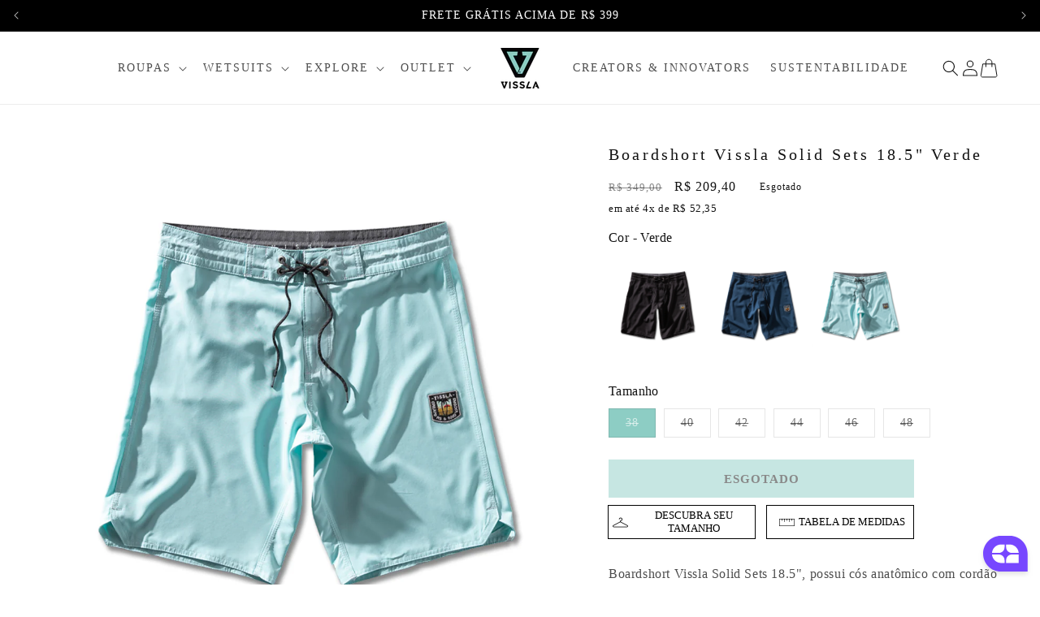

--- FILE ---
content_type: text/html; charset=utf-8
request_url: https://vissla.com.br/products/boardshort-vissla-solid-sets-18-5-verde
body_size: 57184
content:
<!doctype html>
<html class="no-js" lang="pt-BR">
  <head>

    <!-- Google Tag Manager -->
<script>(function(w,d,s,l,i){w[l]=w[l]||[];w[l].push({'gtm.start':
new Date().getTime(),event:'gtm.js'});var f=d.getElementsByTagName(s)[0],
j=d.createElement(s),dl=l!='dataLayer'?'&l='+l:'';j.async=true;j.src=
'https://www.googletagmanager.com/gtm.js?id='+i+dl;f.parentNode.insertBefore(j,f);
})(window,document,'script','dataLayer','GTM-MSHGZ8F');</script>
<!-- End Google Tag Manager -->
     
    <meta charset="utf-8">
    <meta http-equiv="X-UA-Compatible" content="IE=edge">
    <meta name="viewport" content="width=device-width,initial-scale=1">
    <meta name="theme-color" content="">
    <meta name="google-site-verification" content="o-bImmvPbucwJMziSlL--NXJa7AFSvzHRNZqCuk4FsM" />
    <meta name="google-site-verification" content="l5mhwJr18GIvinAhIq2Hw-eAI8QY3NVT1q_Uucfiaoo" />
    <link rel="canonical" href="https://vissla.com.br/products/boardshort-vissla-solid-sets-18-5-verde">
    <link rel="preconnect" href="https://cdn.shopify.com" crossorigin><link rel="icon" type="image/png" href="//vissla.com.br/cdn/shop/files/fav-vissla_f10ff34d-f38d-431d-ad4a-052a42bd3cdf.png?crop=center&height=32&v=1683212079&width=32"><title>
      Boardshort Vissla Solid Sets 18.5&quot; Verde
 &ndash; Vissla Brasil</title>

    
      <meta name="description" content="Boardshort Vissla Solid Sets 18.5&quot;, possui cós anatômico com cordão interno, bolso traseiro com lapela e etiquetas Vissla. Confeccionado em tecido tecnológico 4 Way-Stretch.92% Poliéster / 8% Elastano">
    

    

<meta property="og:site_name" content="Vissla Brasil">
<meta property="og:url" content="https://vissla.com.br/products/boardshort-vissla-solid-sets-18-5-verde">
<meta property="og:title" content="Boardshort Vissla Solid Sets 18.5&quot; Verde">
<meta property="og:type" content="product">
<meta property="og:description" content="Boardshort Vissla Solid Sets 18.5&quot;, possui cós anatômico com cordão interno, bolso traseiro com lapela e etiquetas Vissla. Confeccionado em tecido tecnológico 4 Way-Stretch.92% Poliéster / 8% Elastano"><meta property="og:image" content="http://vissla.com.br/cdn/shop/files/VSBM010064_VERDE_01.jpg?v=1696263489">
  <meta property="og:image:secure_url" content="https://vissla.com.br/cdn/shop/files/VSBM010064_VERDE_01.jpg?v=1696263489">
  <meta property="og:image:width" content="1000">
  <meta property="og:image:height" content="1000"><meta property="og:price:amount" content="209,40">
  <meta property="og:price:currency" content="BRL"><meta name="twitter:card" content="summary_large_image">
<meta name="twitter:title" content="Boardshort Vissla Solid Sets 18.5&quot; Verde">
<meta name="twitter:description" content="Boardshort Vissla Solid Sets 18.5&quot;, possui cós anatômico com cordão interno, bolso traseiro com lapela e etiquetas Vissla. Confeccionado em tecido tecnológico 4 Way-Stretch.92% Poliéster / 8% Elastano">


    <script src="//vissla.com.br/cdn/shop/t/35/assets/constants.js?v=95358004781563950421727717921" defer="defer"></script>
    <script src="//vissla.com.br/cdn/shop/t/35/assets/pubsub.js?v=2921868252632587581727717921" defer="defer"></script>
    <script src="//vissla.com.br/cdn/shop/t/35/assets/global.js?v=151042967379840758301762448467" defer="defer"></script>
    <script>window.performance && window.performance.mark && window.performance.mark('shopify.content_for_header.start');</script><meta name="google-site-verification" content="ovWGrYkpP-WaqEx5srYoAaLsBaCdGUW0BwQ9F1Hj4hg">
<meta name="facebook-domain-verification" content="z3bmt04hudurh8kx3lpfi8l6gsu29v">
<meta id="shopify-digital-wallet" name="shopify-digital-wallet" content="/75115299108/digital_wallets/dialog">
<link rel="alternate" type="application/json+oembed" href="https://vissla.com.br/products/boardshort-vissla-solid-sets-18-5-verde.oembed">
<script async="async" src="/checkouts/internal/preloads.js?locale=pt-BR"></script>
<script id="shopify-features" type="application/json">{"accessToken":"523acea7139edd317012d8e505cb5532","betas":["rich-media-storefront-analytics"],"domain":"vissla.com.br","predictiveSearch":true,"shopId":75115299108,"locale":"pt-br"}</script>
<script>var Shopify = Shopify || {};
Shopify.shop = "vissla-brasil.myshopify.com";
Shopify.locale = "pt-BR";
Shopify.currency = {"active":"BRL","rate":"1.0"};
Shopify.country = "BR";
Shopify.theme = {"name":"Vissla-Brasil\/main","id":172423086372,"schema_name":"Dawn","schema_version":"9.0.0","theme_store_id":null,"role":"main"};
Shopify.theme.handle = "null";
Shopify.theme.style = {"id":null,"handle":null};
Shopify.cdnHost = "vissla.com.br/cdn";
Shopify.routes = Shopify.routes || {};
Shopify.routes.root = "/";</script>
<script type="module">!function(o){(o.Shopify=o.Shopify||{}).modules=!0}(window);</script>
<script>!function(o){function n(){var o=[];function n(){o.push(Array.prototype.slice.apply(arguments))}return n.q=o,n}var t=o.Shopify=o.Shopify||{};t.loadFeatures=n(),t.autoloadFeatures=n()}(window);</script>
<script id="shop-js-analytics" type="application/json">{"pageType":"product"}</script>
<script defer="defer" async type="module" src="//vissla.com.br/cdn/shopifycloud/shop-js/modules/v2/client.init-shop-cart-sync_3h47opaZ.pt-BR.esm.js"></script>
<script defer="defer" async type="module" src="//vissla.com.br/cdn/shopifycloud/shop-js/modules/v2/chunk.common_ClFObWFp.esm.js"></script>
<script type="module">
  await import("//vissla.com.br/cdn/shopifycloud/shop-js/modules/v2/client.init-shop-cart-sync_3h47opaZ.pt-BR.esm.js");
await import("//vissla.com.br/cdn/shopifycloud/shop-js/modules/v2/chunk.common_ClFObWFp.esm.js");

  window.Shopify.SignInWithShop?.initShopCartSync?.({"fedCMEnabled":true,"windoidEnabled":true});

</script>
<script>(function() {
  var isLoaded = false;
  function asyncLoad() {
    if (isLoaded) return;
    isLoaded = true;
    var urls = ["\/\/cdn.shopify.com\/proxy\/2375e21f7d3c2c8df578f59b3d6e970e54aaae48d0a2ca9e26cf7de5fcd5d09b\/vissla-surfco.activehosted.com\/js\/site-tracking.php?shop=vissla-brasil.myshopify.com\u0026sp-cache-control=cHVibGljLCBtYXgtYWdlPTkwMA","\/\/swymv3free-01.azureedge.net\/code\/swym-shopify.js?shop=vissla-brasil.myshopify.com","https:\/\/turnez.com.br\/checkstore\/scripts.js?urlStore=vissla-brasil.myshopify.com\u0026shop=vissla-brasil.myshopify.com"];
    for (var i = 0; i < urls.length; i++) {
      var s = document.createElement('script');
      s.type = 'text/javascript';
      s.async = true;
      s.src = urls[i];
      var x = document.getElementsByTagName('script')[0];
      x.parentNode.insertBefore(s, x);
    }
  };
  if(window.attachEvent) {
    window.attachEvent('onload', asyncLoad);
  } else {
    window.addEventListener('load', asyncLoad, false);
  }
})();</script>
<script id="__st">var __st={"a":75115299108,"offset":-10800,"reqid":"04f0cb28-2009-4fc0-aed8-1c758df8e3c4-1768595704","pageurl":"vissla.com.br\/products\/boardshort-vissla-solid-sets-18-5-verde","u":"b01d79741f47","p":"product","rtyp":"product","rid":8740530749732};</script>
<script>window.ShopifyPaypalV4VisibilityTracking = true;</script>
<script id="captcha-bootstrap">!function(){'use strict';const t='contact',e='account',n='new_comment',o=[[t,t],['blogs',n],['comments',n],[t,'customer']],c=[[e,'customer_login'],[e,'guest_login'],[e,'recover_customer_password'],[e,'create_customer']],r=t=>t.map((([t,e])=>`form[action*='/${t}']:not([data-nocaptcha='true']) input[name='form_type'][value='${e}']`)).join(','),a=t=>()=>t?[...document.querySelectorAll(t)].map((t=>t.form)):[];function s(){const t=[...o],e=r(t);return a(e)}const i='password',u='form_key',d=['recaptcha-v3-token','g-recaptcha-response','h-captcha-response',i],f=()=>{try{return window.sessionStorage}catch{return}},m='__shopify_v',_=t=>t.elements[u];function p(t,e,n=!1){try{const o=window.sessionStorage,c=JSON.parse(o.getItem(e)),{data:r}=function(t){const{data:e,action:n}=t;return t[m]||n?{data:e,action:n}:{data:t,action:n}}(c);for(const[e,n]of Object.entries(r))t.elements[e]&&(t.elements[e].value=n);n&&o.removeItem(e)}catch(o){console.error('form repopulation failed',{error:o})}}const l='form_type',E='cptcha';function T(t){t.dataset[E]=!0}const w=window,h=w.document,L='Shopify',v='ce_forms',y='captcha';let A=!1;((t,e)=>{const n=(g='f06e6c50-85a8-45c8-87d0-21a2b65856fe',I='https://cdn.shopify.com/shopifycloud/storefront-forms-hcaptcha/ce_storefront_forms_captcha_hcaptcha.v1.5.2.iife.js',D={infoText:'Protegido por hCaptcha',privacyText:'Privacidade',termsText:'Termos'},(t,e,n)=>{const o=w[L][v],c=o.bindForm;if(c)return c(t,g,e,D).then(n);var r;o.q.push([[t,g,e,D],n]),r=I,A||(h.body.append(Object.assign(h.createElement('script'),{id:'captcha-provider',async:!0,src:r})),A=!0)});var g,I,D;w[L]=w[L]||{},w[L][v]=w[L][v]||{},w[L][v].q=[],w[L][y]=w[L][y]||{},w[L][y].protect=function(t,e){n(t,void 0,e),T(t)},Object.freeze(w[L][y]),function(t,e,n,w,h,L){const[v,y,A,g]=function(t,e,n){const i=e?o:[],u=t?c:[],d=[...i,...u],f=r(d),m=r(i),_=r(d.filter((([t,e])=>n.includes(e))));return[a(f),a(m),a(_),s()]}(w,h,L),I=t=>{const e=t.target;return e instanceof HTMLFormElement?e:e&&e.form},D=t=>v().includes(t);t.addEventListener('submit',(t=>{const e=I(t);if(!e)return;const n=D(e)&&!e.dataset.hcaptchaBound&&!e.dataset.recaptchaBound,o=_(e),c=g().includes(e)&&(!o||!o.value);(n||c)&&t.preventDefault(),c&&!n&&(function(t){try{if(!f())return;!function(t){const e=f();if(!e)return;const n=_(t);if(!n)return;const o=n.value;o&&e.removeItem(o)}(t);const e=Array.from(Array(32),(()=>Math.random().toString(36)[2])).join('');!function(t,e){_(t)||t.append(Object.assign(document.createElement('input'),{type:'hidden',name:u})),t.elements[u].value=e}(t,e),function(t,e){const n=f();if(!n)return;const o=[...t.querySelectorAll(`input[type='${i}']`)].map((({name:t})=>t)),c=[...d,...o],r={};for(const[a,s]of new FormData(t).entries())c.includes(a)||(r[a]=s);n.setItem(e,JSON.stringify({[m]:1,action:t.action,data:r}))}(t,e)}catch(e){console.error('failed to persist form',e)}}(e),e.submit())}));const S=(t,e)=>{t&&!t.dataset[E]&&(n(t,e.some((e=>e===t))),T(t))};for(const o of['focusin','change'])t.addEventListener(o,(t=>{const e=I(t);D(e)&&S(e,y())}));const B=e.get('form_key'),M=e.get(l),P=B&&M;t.addEventListener('DOMContentLoaded',(()=>{const t=y();if(P)for(const e of t)e.elements[l].value===M&&p(e,B);[...new Set([...A(),...v().filter((t=>'true'===t.dataset.shopifyCaptcha))])].forEach((e=>S(e,t)))}))}(h,new URLSearchParams(w.location.search),n,t,e,['guest_login'])})(!0,!0)}();</script>
<script integrity="sha256-4kQ18oKyAcykRKYeNunJcIwy7WH5gtpwJnB7kiuLZ1E=" data-source-attribution="shopify.loadfeatures" defer="defer" src="//vissla.com.br/cdn/shopifycloud/storefront/assets/storefront/load_feature-a0a9edcb.js" crossorigin="anonymous"></script>
<script data-source-attribution="shopify.dynamic_checkout.dynamic.init">var Shopify=Shopify||{};Shopify.PaymentButton=Shopify.PaymentButton||{isStorefrontPortableWallets:!0,init:function(){window.Shopify.PaymentButton.init=function(){};var t=document.createElement("script");t.src="https://vissla.com.br/cdn/shopifycloud/portable-wallets/latest/portable-wallets.pt-br.js",t.type="module",document.head.appendChild(t)}};
</script>
<script data-source-attribution="shopify.dynamic_checkout.buyer_consent">
  function portableWalletsHideBuyerConsent(e){var t=document.getElementById("shopify-buyer-consent"),n=document.getElementById("shopify-subscription-policy-button");t&&n&&(t.classList.add("hidden"),t.setAttribute("aria-hidden","true"),n.removeEventListener("click",e))}function portableWalletsShowBuyerConsent(e){var t=document.getElementById("shopify-buyer-consent"),n=document.getElementById("shopify-subscription-policy-button");t&&n&&(t.classList.remove("hidden"),t.removeAttribute("aria-hidden"),n.addEventListener("click",e))}window.Shopify?.PaymentButton&&(window.Shopify.PaymentButton.hideBuyerConsent=portableWalletsHideBuyerConsent,window.Shopify.PaymentButton.showBuyerConsent=portableWalletsShowBuyerConsent);
</script>
<script data-source-attribution="shopify.dynamic_checkout.cart.bootstrap">document.addEventListener("DOMContentLoaded",(function(){function t(){return document.querySelector("shopify-accelerated-checkout-cart, shopify-accelerated-checkout")}if(t())Shopify.PaymentButton.init();else{new MutationObserver((function(e,n){t()&&(Shopify.PaymentButton.init(),n.disconnect())})).observe(document.body,{childList:!0,subtree:!0})}}));
</script>
<script id='scb4127' type='text/javascript' async='' src='https://vissla.com.br/cdn/shopifycloud/privacy-banner/storefront-banner.js'></script><script id="sections-script" data-sections="header" defer="defer" src="//vissla.com.br/cdn/shop/t/35/compiled_assets/scripts.js?v=9236"></script>
<script>window.performance && window.performance.mark && window.performance.mark('shopify.content_for_header.end');</script>


    <style data-shopify>
      
      
      
      
      

      :root {
        --font-body-family: "Times New Roman", Times, serif;
        --font-body-style: normal;
        --font-body-weight: 400;
        --font-body-weight-bold: 700;

        --font-heading-family: "Times New Roman", Times, serif;
        --font-heading-style: normal;
        --font-heading-weight: 400;

        --font-body-scale: 1.0;
        --font-heading-scale: 0.7;

        --color-base-text: 18, 18, 18;
        --color-shadow: 18, 18, 18;
        --color-base-background-1: 255, 255, 255;
        --color-base-background-2: 243, 243, 243;
        --color-base-solid-button-labels: 255, 255, 255;
        --color-base-outline-button-labels: 0, 0, 0;
        --color-base-accent-1: 0, 0, 0;
        --color-base-accent-2: 141, 205, 196;
        --payment-terms-background-color: #ffffff;

        --gradient-base-background-1: #ffffff;
        --gradient-base-background-2: #f3f3f3;
        --gradient-base-accent-1: #000000;
        --gradient-base-accent-2: #8DCDC4;

        --media-padding: px;
        --media-border-opacity: 0.05;
        --media-border-width: 1px;
        --media-radius: 0px;
        --media-shadow-opacity: 0.0;
        --media-shadow-horizontal-offset: 0px;
        --media-shadow-vertical-offset: 4px;
        --media-shadow-blur-radius: 5px;
        --media-shadow-visible: 0;

        --page-width: 160rem;
        --page-width-margin: 0rem;

        --product-card-image-padding: 0.0rem;
        --product-card-corner-radius: 0.0rem;
        --product-card-text-alignment: left;
        --product-card-border-width: 0.0rem;
        --product-card-border-opacity: 0.1;
        --product-card-shadow-opacity: 0.0;
        --product-card-shadow-visible: 0;
        --product-card-shadow-horizontal-offset: 0.0rem;
        --product-card-shadow-vertical-offset: 0.4rem;
        --product-card-shadow-blur-radius: 0.5rem;

        --collection-card-image-padding: 0.0rem;
        --collection-card-corner-radius: 0.0rem;
        --collection-card-text-alignment: left;
        --collection-card-border-width: 0.0rem;
        --collection-card-border-opacity: 0.1;
        --collection-card-shadow-opacity: 0.0;
        --collection-card-shadow-visible: 0;
        --collection-card-shadow-horizontal-offset: 0.0rem;
        --collection-card-shadow-vertical-offset: 0.4rem;
        --collection-card-shadow-blur-radius: 0.5rem;

        --blog-card-image-padding: 0.0rem;
        --blog-card-corner-radius: 0.0rem;
        --blog-card-text-alignment: left;
        --blog-card-border-width: 0.0rem;
        --blog-card-border-opacity: 0.1;
        --blog-card-shadow-opacity: 0.0;
        --blog-card-shadow-visible: 0;
        --blog-card-shadow-horizontal-offset: 0.0rem;
        --blog-card-shadow-vertical-offset: 0.4rem;
        --blog-card-shadow-blur-radius: 0.5rem;

        --badge-corner-radius: 0.0rem;

        --popup-border-width: 1px;
        --popup-border-opacity: 0.1;
        --popup-corner-radius: 0px;
        --popup-shadow-opacity: 0.0;
        --popup-shadow-horizontal-offset: 0px;
        --popup-shadow-vertical-offset: 4px;
        --popup-shadow-blur-radius: 5px;

        --drawer-border-width: 1px;
        --drawer-border-opacity: 0.1;
        --drawer-shadow-opacity: 0.0;
        --drawer-shadow-horizontal-offset: 0px;
        --drawer-shadow-vertical-offset: 4px;
        --drawer-shadow-blur-radius: 5px;

        --spacing-sections-desktop: 0px;
        --spacing-sections-mobile: 0px;

        --grid-desktop-vertical-spacing: 16px;
        --grid-desktop-horizontal-spacing: 16px;
        --grid-mobile-vertical-spacing: 8px;
        --grid-mobile-horizontal-spacing: 8px;

        --text-boxes-border-opacity: 0.1;
        --text-boxes-border-width: 0px;
        --text-boxes-radius: 0px;
        --text-boxes-shadow-opacity: 0.0;
        --text-boxes-shadow-visible: 0;
        --text-boxes-shadow-horizontal-offset: 0px;
        --text-boxes-shadow-vertical-offset: 4px;
        --text-boxes-shadow-blur-radius: 5px;

        --buttons-radius: 0px;
        --buttons-radius-outset: 0px;
        --buttons-border-width: 1px;
        --buttons-border-opacity: 1.0;
        --buttons-shadow-opacity: 0.0;
        --buttons-shadow-visible: 0;
        --buttons-shadow-horizontal-offset: 0px;
        --buttons-shadow-vertical-offset: 4px;
        --buttons-shadow-blur-radius: 5px;
        --buttons-border-offset: 0px;

        --inputs-radius: 0px;
        --inputs-border-width: 1px;
        --inputs-border-opacity: 0.55;
        --inputs-shadow-opacity: 0.0;
        --inputs-shadow-horizontal-offset: 0px;
        --inputs-margin-offset: 0px;
        --inputs-shadow-vertical-offset: 4px;
        --inputs-shadow-blur-radius: 5px;
        --inputs-radius-outset: 0px;

        --variant-pills-radius: 0px;
        --variant-pills-border-width: 1px;
        --variant-pills-border-opacity: 0.55;
        --variant-pills-shadow-opacity: 0.0;
        --variant-pills-shadow-horizontal-offset: 0px;
        --variant-pills-shadow-vertical-offset: 4px;
        --variant-pills-shadow-blur-radius: 5px;
      }

      *,
      *::before,
      *::after {
        box-sizing: inherit;
      }

      html {
        box-sizing: border-box;
        font-size: calc(var(--font-body-scale) * 62.5%);
        height: 100%;
      }

      body {
        display: grid;
        grid-template-rows: auto auto 1fr auto;
        grid-template-columns: 100%;
        min-height: 100%;
        margin: 0;
        font-size: 1.5rem;
        letter-spacing: 0.06rem;
        line-height: calc(1 + 0.8 / var(--font-body-scale));
        font-family: var(--font-body-family);
        font-style: var(--font-body-style);
        font-weight: var(--font-body-weight);
      }

      @media screen and (min-width: 750px) {
        body {
          font-size: 1.6rem;
        }
      }
    </style>

    <link href="//vissla.com.br/cdn/shop/t/35/assets/base.css?v=181793655543470495301762448467" rel="stylesheet" type="text/css" media="all" />
<link rel="stylesheet" href="//vissla.com.br/cdn/shop/t/35/assets/component-predictive-search.css?v=85913294783299393391727717920" media="print" onload="this.media='all'"><script>document.documentElement.className = document.documentElement.className.replace('no-js', 'js');
    if (Shopify.designMode) {
      document.documentElement.classList.add('shopify-design-mode');
    }
    </script>
  
        <!-- SlideRule Script Start -->
        <script name="sliderule-tracking" data-ot-ignore>
(function(){
	slideruleData = {
    "version":"v0.0.1",
    "referralExclusion":"/(paypal|visa|MasterCard|clicksafe|arcot\.com|geschuetzteinkaufen|checkout\.shopify\.com|checkout\.rechargeapps\.com|portal\.afterpay\.com|payfort)/",
    "googleSignals":true,
    "anonymizeIp":true,
    "productClicks":true,
    "persistentUserId":true,
    "hideBranding":false,
    "ecommerce":{"currencyCode":"BRL",
    "impressions":[]},
    "pageType":"product",
	"destinations":{"google_analytics_4":{"measurementIds":["G-4YKRW6XRNY"]}},
    "cookieUpdate":true
	}

	
		slideruleData.themeMode = "live"
	

	


	
	})();
</script>
<script async type="text/javascript" src=https://files.slideruletools.com/eluredils-g.js></script>
        <!-- SlideRule Script End -->
        
	<script>
  (function() {
    document.addEventListener('DOMContentLoaded', function() {
        
        function isBot(userAgent) {
            const bots = ['googlebot', 'bingbot', 'slurp', 'duckduckbot', 'baiduspider', 'yandexbot', 'sogou', 'exabot', 'facebookexternalhit', 'twitterbot',
                        'bytespider', 'ev-crawler', 'storebot', 'sitecheckerbotcrawler', 'ahrefsbot', 'webpagetest.org bot', 'facebookbot', 
                        'claudebot',  'seekportbot'];
            return bots.some(bot => userAgent.toLowerCase().includes(bot));
        }

        var utmTerm = new URLSearchParams(window.location.search).get('utm_term');
        var userAgent = navigator.userAgent;    

        function removeUndefinedUTMParameters() {
            const utms = ['utm_source', 'utm_medium', 'utm_campaign', 'utm_content'];
            const currentUrlParams = new URLSearchParams(window.location.search);
            
            utms.forEach(utm => {
                // Verifica se o parâmetro está como 'undefined' ou não existe
                if (currentUrlParams.get(utm) === 'undefined') {
                    // Remove da URL
                    currentUrlParams.delete(utm);
                    // Remove do local storage
                    localStorage.removeItem(utm);
                }
            });

            // Atualiza a URL sem os parâmetros removidos
            const newUrl = new URL(window.location);
            newUrl.search = currentUrlParams.toString();
            window.history.replaceState({}, '', newUrl.toString());
        }

        removeUndefinedUTMParameters();


        // Se é um bot, não procede com a lógica de ID
        if (isBot(userAgent)) {            
            return; // Pode adicionar qualquer lógica adicional para bots aqui, se necessário
        }
        // GoogleBot

        let shopifyDomain;
        let shopifyId;
        if (window.Shopify && window.Shopify.shop) {
          shopifyDomain = window.Shopify.shop;
          shopifyId = shopifyDomain.split('.myshopify.com')[0];        
        }      
        // Para URL e domínio, você pode usar métodos JavaScript puros que funcionam em qualquer ambiente
        var currentDomain = window.location.hostname;

        // Função para pegar o valor numérico inteiro se existir, senão pegar o primeiro valor
         function getUTMParameter(param, params) {
            const values = params.getAll(param).map(v => v.toLowerCase());            
            if (param === 'utm_campaign' || param === 'utm_content' ) {
                for (let value of values) {
                    if (/^\d+$/.test(value)) {
                        return value;
                    }
                }
            }

            if (param === 'utm_source' || param === 'sol_source') {
                const group = [ 'fb', 'ig', 'an', 'msg', 'facebook', 'facebookads','google', 'gg', 'institucional', 'discovery', 'pesquisa', 'youtube', 'kwai', 'tiktok'];
                for (let preferred of group) {
                    if (values.includes(preferred)) {
                        return preferred;
                    }
                }
            }
            return values[0] || '';
        }

      
       // Função para ler um cookie pelo nome
        function getCookie(name) {
            let cookieValue = null;
            if (document.cookie && document.cookie !== '') {
                const cookies = document.cookie.split(';');
                for (let i = 0; i < cookies.length; i++) {
                    const cookie = cookies[i].trim();
                    // Verifica se o cookie começa com o nome especificado
                    if (cookie.substring(0, name.length + 1) === (name + '=')) {
                        cookieValue = decodeURIComponent(cookie.substring(name.length + 1));
                        break;
                    }
                }
            }
            return cookieValue;
        }
        // Função para definir um cookie
        function setCookie(name, value, days) {
            var expires = "";
            if (days) {
                var date = new Date();
                date.setTime(date.getTime() + (days*24*60*60*1000));
                expires = "; expires=" + date.toUTCString();
            }
            document.cookie = name + "=" + (value || "")  + expires + "; path=/; SameSite=None; Secure" ;
        }

      
        const search_params = new URLSearchParams(window.location.search);
        
        var localStorageKey = 'uniqueId';
        var cookieKey = 'uniqueId';
        var uniqueId;
        var debug;
        const localeStr = navigator.language.replace('-', '_');
        var queryParams =  window.location.search;
    
        // Coleta valores dos cookies
        const fbp = search_params.get('fbp') || getCookie('_fbp') || "";
        const fbc = search_params.get('fbc') || getCookie('_fbc') || "";
        const fbclid = search_params.get('fbclid') || getCookie('_fbclid') || "";
        const gaId = getCookie('_ga') || "";
        var old_id;
    
        // Definição do comprimento esperado do uniqueId
        const expectedUniqueIdLength = 9;
      
        const pattern = /^[a-z0-9]{9}_([0-9]+)$/;
      
        // Checa se utm_term está na URL
        if (localStorage.getItem(localStorageKey)) {
            // Se não está na URL, mas está no localStorage
            uniqueId = localStorage.getItem(localStorageKey);
            debug = 'sem url/ com local storage';
        } else if(getCookie(cookieKey)){
            // Se não está na URL, mas está no localStorage
            uniqueId = getCookie(cookieKey);
            localStorage.setItem(localStorageKey, uniqueId);
            debug = 'sem url/ sem local storage/ mas no cookie';          
        }else if (utmTerm && (pattern.test(utmTerm))  && (document.referrer.includes(window.location.hostname))) {
            uniqueId = utmTerm;                 
            localStorage.setItem(localStorageKey, uniqueId);
            debug = 'com url/ sem local storage'            
        } else {
            // Se não está em nenhum dos dois, cria um novo
            uniqueId = Math.random().toString(36).substr(2, 9) + "_" + new Date().getTime();
            localStorage.setItem(localStorageKey, uniqueId);
            debug = 'sem url/ sem local storage';
        }

        if (uniqueId != utmTerm){
            old_id = utmTerm;
        }
        
        setCookie(cookieKey, uniqueId, 365); // Expira em 365 dias
    
        const utms = ['utm_source', 'utm_medium', 'utm_campaign', 'utm_content', 'sol_source', 'sol_medium', 'sol_campaign', 'sol_content'];
        let shouldUpdateUrl = false;
        const currentUrlParams = new URLSearchParams(window.location.search);
        const storedUtms = {};
    
        // Tenta recuperar UTM tags do localStorage e da URL
        utms.forEach(utm => {
            const valueFromUrl = getUTMParameter(utm, currentUrlParams);
            const valueFromStorage = localStorage.getItem(utm);
    
            if (valueFromUrl) {
                // Se UTM tag está na URL, armazena no localStorage
                localStorage.setItem(utm, valueFromUrl);
                storedUtms[utm] = valueFromUrl;
            } else if (valueFromStorage) {
                // Se UTM tag não está na URL, mas está no localStorage, marca para adicionar na URL
                storedUtms[utm] = valueFromStorage;
                shouldUpdateUrl = false;
            }
        });
    
        // Atualiza a URL com UTM tags do localStorage se necessário
        if (shouldUpdateUrl) {
            const newUrl = new URL(window.location);
            Object.keys(storedUtms).forEach(utm => {
                newUrl.searchParams.set(utm, storedUtms[utm]);
            });
            console.log('Atualizando URL:', newUrl.toString());
            window.history.replaceState({}, '', newUrl.toString());
        }
    
        // Adiciona evento click para todos os links da página
        document.querySelectorAll('a').forEach(link => {
            link.addEventListener('click', function(event) {
                // Verifica se o link é para o WhatsApp. Se for, não modifica o link.
                if (this.href.includes('whatsapp.com')) return;
    
                // Modifica o link para incluir as UTM tags, exceto para links do WhatsApp
                // const linkUrl = new URL(this.href);
                // utms.forEach(utm => {
                //     if (utm in storedUtms) {
                //         linkUrl.searchParams.set(utm, storedUtms[utm]);
                //     }                    
                // });
                // this.href = linkUrl.toString();
            });
        });

        function getCartToken() {
            let cartValue = getCookie('cart');
            if (cartValue) {
                let parts = decodeURIComponent(cartValue).split('?');
                return parts[0]; // Retorna a parte antes do '?' ou a string inteira se não houver '?'
            } else {
                return null; // Ou qualquer valor padrão adequado
            }
        }


        const url_params = new URLSearchParams(window.location.search);

        // Função para pegar parâmetro primeiro da URL, depois do localStorage
        function getParameterValue(param) {
            const urlValue = getUTMParameter(param, url_params);
            if (urlValue) {
                return urlValue;
            }
            return localStorage.getItem(param) || '';
        }
    
        // Prepara dados adicionais
        var eventData = {
            id: uniqueId,
            referrer: document.referrer,
            path: window.location.pathname,
            utm_source: getParameterValue('utm_source'),
            utm_medium: getParameterValue('utm_medium'),
            utm_campaign: getParameterValue('utm_campaign'),
            utm_term: uniqueId,
            utm_content: getParameterValue('utm_content'),
            sol_source: getParameterValue('sol_source'),
            sol_medium: getParameterValue('sol_medium'),
            sol_campaign: getParameterValue('sol_campaign'),
            sol_content: getParameterValue('sol_content'),
            fbp: fbp,
            fbc: fbc,
            ga_id: gaId,
            fbclid: fbclid,
            locale: localeStr.charAt(0).toUpperCase() + localeStr.slice(1),
            timezone: /.*\s(.+)/.exec((new Date()).toLocaleDateString(navigator.language, { timeZoneName:'short' }))[1],
            osVersion: navigator.appVersion.split(" ")[0],
            screenWidth: screen.width,
            screenHeight: screen.height,
            density: window.devicePixelRatio,
            cpuCores: navigator.hardwareConcurrency,
            queryParams: queryParams,
            debug: debug,
            old_id: old_id,
            utmsTrack: getCookie('utmsTrack'),
            shopify_id: shopifyId,
            current_domain: currentDomain,
            cart_token: getCartToken(),
        };
    
        // Envia uma requisição POST para o endpoint /events
        fetch('https://pixel-events-se6wof3usq-ue.a.run.app/event', {
            method: 'POST',
            headers: {
                'Content-Type': 'application/json',
            },
            body: JSON.stringify(eventData),
        })
        .then(response => response.json())
        .then(data => console.log('Evento enviado com sucesso:', data))
        .catch((error) => {
            console.error('Erro ao enviar evento:', error);
        });

        function updateUTMParametersInCookie() {
          var existingParams = {};
          var existingCookie = getCookie('utmsTrack');
          if (existingCookie) {
              existingCookie.split('&').forEach(function(part) {
                  var item = part.split('=');
                  existingParams[item[0]] = item[1];
              });
          }
          var cookieParams = storedUtms;
          cookieParams['utm_term'] = uniqueId;
          var updatedParams = {...existingParams, ...cookieParams};
      
          var updatedString = Object.keys(updatedParams).map(key => `${key}=${updatedParams[key]}`).join('&');
          setCookie('utmsTrack', updatedString, 30); // Armazena por 30 dias
        }
        
        updateUTMParametersInCookie();

    });
  })();  

</script>

<!-- BEGIN app block: shopify://apps/judge-me-reviews/blocks/judgeme_core/61ccd3b1-a9f2-4160-9fe9-4fec8413e5d8 --><!-- Start of Judge.me Core -->






<link rel="dns-prefetch" href="https://cdnwidget.judge.me">
<link rel="dns-prefetch" href="https://cdn.judge.me">
<link rel="dns-prefetch" href="https://cdn1.judge.me">
<link rel="dns-prefetch" href="https://api.judge.me">

<script data-cfasync='false' class='jdgm-settings-script'>window.jdgmSettings={"pagination":5,"disable_web_reviews":true,"badge_no_review_text":"Sem avaliações","badge_n_reviews_text":"{{ n }} avaliação/avaliações","badge_star_color":"#8DCDC4","hide_badge_preview_if_no_reviews":true,"badge_hide_text":false,"enforce_center_preview_badge":false,"widget_title":"Avaliações de Clientes","widget_open_form_text":"Escrever uma avaliação","widget_close_form_text":"Cancelar avaliação","widget_refresh_page_text":"Atualizar página","widget_summary_text":"Baseado em {{ number_of_reviews }} avaliação/avaliações","widget_no_review_text":"Seja o primeiro a escrever uma avaliação","widget_name_field_text":"Nome de exibição","widget_verified_name_field_text":"Nome Verificado (público)","widget_name_placeholder_text":"Nome de exibição","widget_required_field_error_text":"Este campo é obrigatório.","widget_email_field_text":"Endereço de email","widget_verified_email_field_text":"Email Verificado (privado, não pode ser editado)","widget_email_placeholder_text":"Seu endereço de email","widget_email_field_error_text":"Por favor, digite um endereço de email válido.","widget_rating_field_text":"Avaliação","widget_review_title_field_text":"Título da Avaliação","widget_review_title_placeholder_text":"Dê um título à sua avaliação","widget_review_body_field_text":"Conteúdo da avaliação","widget_review_body_placeholder_text":"Comece a escrever aqui...","widget_pictures_field_text":"Foto/Vídeo (opcional)","widget_submit_review_text":"Enviar Avaliação","widget_submit_verified_review_text":"Enviar Avaliação Verificada","widget_submit_success_msg_with_auto_publish":"Obrigado! Por favor, atualize a página em alguns momentos para ver sua avaliação. Você pode remover ou editar sua avaliação fazendo login em \u003ca href='https://judge.me/login' target='_blank' rel='nofollow noopener'\u003eJudge.me\u003c/a\u003e","widget_submit_success_msg_no_auto_publish":"Obrigado! Sua avaliação será publicada assim que for aprovada pelo administrador da loja. Você pode remover ou editar sua avaliação fazendo login em \u003ca href='https://judge.me/login' target='_blank' rel='nofollow noopener'\u003eJudge.me\u003c/a\u003e","widget_show_default_reviews_out_of_total_text":"Mostrando {{ n_reviews_shown }} de {{ n_reviews }} avaliações.","widget_show_all_link_text":"Mostrar tudo","widget_show_less_link_text":"Mostrar menos","widget_author_said_text":"{{ reviewer_name }} disse:","widget_days_text":"{{ n }} dias atrás","widget_weeks_text":"{{ n }} semana/semanas atrás","widget_months_text":"{{ n }} mês/meses atrás","widget_years_text":"{{ n }} ano/anos atrás","widget_yesterday_text":"Ontem","widget_today_text":"Hoje","widget_replied_text":"\u003e\u003e {{ shop_name }} respondeu:","widget_read_more_text":"Leia mais","widget_reviewer_name_as_initial":"","widget_rating_filter_color":"#fbcd0a","widget_rating_filter_see_all_text":"Ver todas as avaliações","widget_sorting_most_recent_text":"Mais Recentes","widget_sorting_highest_rating_text":"Maior Avaliação","widget_sorting_lowest_rating_text":"Menor Avaliação","widget_sorting_with_pictures_text":"Apenas Fotos","widget_sorting_most_helpful_text":"Mais Úteis","widget_open_question_form_text":"Fazer uma pergunta","widget_reviews_subtab_text":"Avaliações","widget_questions_subtab_text":"Perguntas","widget_question_label_text":"Pergunta","widget_answer_label_text":"Resposta","widget_question_placeholder_text":"Escreva sua pergunta aqui","widget_submit_question_text":"Enviar Pergunta","widget_question_submit_success_text":"Obrigado pela sua pergunta! Iremos notificá-lo quando for respondida.","widget_star_color":"#8DCDC4","verified_badge_text":"Verificado","verified_badge_bg_color":"","verified_badge_text_color":"","verified_badge_placement":"left-of-reviewer-name","widget_review_max_height":"","widget_hide_border":false,"widget_social_share":false,"widget_thumb":false,"widget_review_location_show":false,"widget_location_format":"","all_reviews_include_out_of_store_products":true,"all_reviews_out_of_store_text":"(fora da loja)","all_reviews_pagination":100,"all_reviews_product_name_prefix_text":"sobre","enable_review_pictures":true,"enable_question_anwser":false,"widget_theme":"default","review_date_format":"dd/mm/yyyy","default_sort_method":"most-recent","widget_product_reviews_subtab_text":"Avaliações de Produtos","widget_shop_reviews_subtab_text":"Avaliações da Loja","widget_other_products_reviews_text":"Avaliações para outros produtos","widget_store_reviews_subtab_text":"Avaliações da loja","widget_no_store_reviews_text":"Esta loja ainda não recebeu avaliações","widget_web_restriction_product_reviews_text":"Este produto ainda não recebeu avaliações","widget_no_items_text":"Nenhum item encontrado","widget_show_more_text":"Mostrar mais","widget_write_a_store_review_text":"Escrever uma Avaliação da Loja","widget_other_languages_heading":"Avaliações em Outros Idiomas","widget_translate_review_text":"Traduzir avaliação para {{ language }}","widget_translating_review_text":"Traduzindo...","widget_show_original_translation_text":"Mostrar original ({{ language }})","widget_translate_review_failed_text":"Não foi possível traduzir a avaliação.","widget_translate_review_retry_text":"Tentar novamente","widget_translate_review_try_again_later_text":"Tente novamente mais tarde","show_product_url_for_grouped_product":false,"widget_sorting_pictures_first_text":"Fotos Primeiro","show_pictures_on_all_rev_page_mobile":false,"show_pictures_on_all_rev_page_desktop":false,"floating_tab_hide_mobile_install_preference":false,"floating_tab_button_name":"★ Avaliações","floating_tab_title":"Deixe os clientes falarem por nós","floating_tab_button_color":"","floating_tab_button_background_color":"","floating_tab_url":"","floating_tab_url_enabled":false,"floating_tab_tab_style":"text","all_reviews_text_badge_text":"Os clientes nos avaliam com {{ shop.metafields.judgeme.all_reviews_rating | round: 1 }}/5 com base em {{ shop.metafields.judgeme.all_reviews_count }} avaliações.","all_reviews_text_badge_text_branded_style":"{{ shop.metafields.judgeme.all_reviews_rating | round: 1 }} de 5 estrelas com base em {{ shop.metafields.judgeme.all_reviews_count }} avaliações","is_all_reviews_text_badge_a_link":false,"show_stars_for_all_reviews_text_badge":false,"all_reviews_text_badge_url":"","all_reviews_text_style":"branded","all_reviews_text_color_style":"judgeme_brand_color","all_reviews_text_color":"#108474","all_reviews_text_show_jm_brand":true,"featured_carousel_show_header":true,"featured_carousel_title":"Deixe os clientes falarem por nós","testimonials_carousel_title":"Clientes falam sobre nós","videos_carousel_title":"Histórias reais de clientes","cards_carousel_title":"Clientes falam sobre nós","featured_carousel_count_text":"de {{ n }} avaliações","featured_carousel_add_link_to_all_reviews_page":false,"featured_carousel_url":"","featured_carousel_show_images":true,"featured_carousel_autoslide_interval":5,"featured_carousel_arrows_on_the_sides":false,"featured_carousel_height":250,"featured_carousel_width":80,"featured_carousel_image_size":0,"featured_carousel_image_height":250,"featured_carousel_arrow_color":"#eeeeee","verified_count_badge_style":"branded","verified_count_badge_orientation":"horizontal","verified_count_badge_color_style":"judgeme_brand_color","verified_count_badge_color":"#108474","is_verified_count_badge_a_link":false,"verified_count_badge_url":"","verified_count_badge_show_jm_brand":true,"widget_rating_preset_default":5,"widget_first_sub_tab":"product-reviews","widget_show_histogram":true,"widget_histogram_use_custom_color":false,"widget_pagination_use_custom_color":false,"widget_star_use_custom_color":false,"widget_verified_badge_use_custom_color":false,"widget_write_review_use_custom_color":false,"picture_reminder_submit_button":"Upload Pictures","enable_review_videos":false,"mute_video_by_default":false,"widget_sorting_videos_first_text":"Vídeos Primeiro","widget_review_pending_text":"Pendente","featured_carousel_items_for_large_screen":3,"social_share_options_order":"Facebook,Twitter","remove_microdata_snippet":true,"disable_json_ld":false,"enable_json_ld_products":false,"preview_badge_show_question_text":false,"preview_badge_no_question_text":"Sem perguntas","preview_badge_n_question_text":"{{ number_of_questions }} pergunta/perguntas","qa_badge_show_icon":false,"qa_badge_position":"same-row","remove_judgeme_branding":false,"widget_add_search_bar":false,"widget_search_bar_placeholder":"Pesquisa","widget_sorting_verified_only_text":"Apenas verificados","featured_carousel_theme":"default","featured_carousel_show_rating":true,"featured_carousel_show_title":true,"featured_carousel_show_body":true,"featured_carousel_show_date":false,"featured_carousel_show_reviewer":true,"featured_carousel_show_product":false,"featured_carousel_header_background_color":"#108474","featured_carousel_header_text_color":"#ffffff","featured_carousel_name_product_separator":"reviewed","featured_carousel_full_star_background":"#108474","featured_carousel_empty_star_background":"#dadada","featured_carousel_vertical_theme_background":"#f9fafb","featured_carousel_verified_badge_enable":true,"featured_carousel_verified_badge_color":"#108474","featured_carousel_border_style":"round","featured_carousel_review_line_length_limit":3,"featured_carousel_more_reviews_button_text":"Ler mais avaliações","featured_carousel_view_product_button_text":"Ver produto","all_reviews_page_load_reviews_on":"scroll","all_reviews_page_load_more_text":"Carregar Mais Avaliações","disable_fb_tab_reviews":false,"enable_ajax_cdn_cache":false,"widget_advanced_speed_features":5,"widget_public_name_text":"exibido publicamente como","default_reviewer_name":"John Smith","default_reviewer_name_has_non_latin":true,"widget_reviewer_anonymous":"Anônimo","medals_widget_title":"Medalhas de Avaliação Judge.me","medals_widget_background_color":"#f9fafb","medals_widget_position":"footer_all_pages","medals_widget_border_color":"#f9fafb","medals_widget_verified_text_position":"left","medals_widget_use_monochromatic_version":false,"medals_widget_elements_color":"#108474","show_reviewer_avatar":true,"widget_invalid_yt_video_url_error_text":"Não é uma URL de vídeo do YouTube","widget_max_length_field_error_text":"Por favor, digite no máximo {0} caracteres.","widget_show_country_flag":false,"widget_show_collected_via_shop_app":true,"widget_verified_by_shop_badge_style":"light","widget_verified_by_shop_text":"Verificado pela Loja","widget_show_photo_gallery":true,"widget_load_with_code_splitting":true,"widget_ugc_install_preference":false,"widget_ugc_title":"Feito por nós, Compartilhado por você","widget_ugc_subtitle":"Marque-nos para ver sua foto em destaque em nossa página","widget_ugc_arrows_color":"#ffffff","widget_ugc_primary_button_text":"Comprar Agora","widget_ugc_primary_button_background_color":"#108474","widget_ugc_primary_button_text_color":"#ffffff","widget_ugc_primary_button_border_width":"0","widget_ugc_primary_button_border_style":"none","widget_ugc_primary_button_border_color":"#108474","widget_ugc_primary_button_border_radius":"25","widget_ugc_secondary_button_text":"Carregar Mais","widget_ugc_secondary_button_background_color":"#ffffff","widget_ugc_secondary_button_text_color":"#108474","widget_ugc_secondary_button_border_width":"2","widget_ugc_secondary_button_border_style":"solid","widget_ugc_secondary_button_border_color":"#108474","widget_ugc_secondary_button_border_radius":"25","widget_ugc_reviews_button_text":"Ver Avaliações","widget_ugc_reviews_button_background_color":"#ffffff","widget_ugc_reviews_button_text_color":"#108474","widget_ugc_reviews_button_border_width":"2","widget_ugc_reviews_button_border_style":"solid","widget_ugc_reviews_button_border_color":"#108474","widget_ugc_reviews_button_border_radius":"25","widget_ugc_reviews_button_link_to":"judgeme-reviews-page","widget_ugc_show_post_date":true,"widget_ugc_max_width":"800","widget_rating_metafield_value_type":true,"widget_primary_color":"#8DCDC4","widget_enable_secondary_color":false,"widget_secondary_color":"#edf5f5","widget_summary_average_rating_text":"{{ average_rating }} de 5","widget_media_grid_title":"Fotos e vídeos de clientes","widget_media_grid_see_more_text":"Ver mais","widget_round_style":false,"widget_show_product_medals":true,"widget_verified_by_judgeme_text":"Verificado por Judge.me","widget_show_store_medals":true,"widget_verified_by_judgeme_text_in_store_medals":"Verificado por Judge.me","widget_media_field_exceed_quantity_message":"Desculpe, só podemos aceitar {{ max_media }} para uma avaliação.","widget_media_field_exceed_limit_message":"{{ file_name }} é muito grande, por favor selecione um {{ media_type }} menor que {{ size_limit }}MB.","widget_review_submitted_text":"Avaliação Enviada!","widget_question_submitted_text":"Pergunta Enviada!","widget_close_form_text_question":"Cancelar","widget_write_your_answer_here_text":"Escreva sua resposta aqui","widget_enabled_branded_link":true,"widget_show_collected_by_judgeme":true,"widget_reviewer_name_color":"","widget_write_review_text_color":"","widget_write_review_bg_color":"","widget_collected_by_judgeme_text":"coletado por Judge.me","widget_pagination_type":"standard","widget_load_more_text":"Carregar Mais","widget_load_more_color":"#108474","widget_full_review_text":"Avaliação Completa","widget_read_more_reviews_text":"Ler Mais Avaliações","widget_read_questions_text":"Ler Perguntas","widget_questions_and_answers_text":"Perguntas e Respostas","widget_verified_by_text":"Verificado por","widget_verified_text":"Verificado","widget_number_of_reviews_text":"{{ number_of_reviews }} avaliações","widget_back_button_text":"Voltar","widget_next_button_text":"Próximo","widget_custom_forms_filter_button":"Filtros","custom_forms_style":"horizontal","widget_show_review_information":false,"how_reviews_are_collected":"Como as avaliações são coletadas?","widget_show_review_keywords":false,"widget_gdpr_statement":"Como usamos seus dados: Entraremos em contato com você apenas sobre a avaliação que você deixou, e somente se necessário. Ao enviar sua avaliação, você concorda com os \u003ca href='https://judge.me/terms' target='_blank' rel='nofollow noopener'\u003etermos\u003c/a\u003e, \u003ca href='https://judge.me/privacy' target='_blank' rel='nofollow noopener'\u003eprivacidade\u003c/a\u003e e \u003ca href='https://judge.me/content-policy' target='_blank' rel='nofollow noopener'\u003epolíticas de conteúdo\u003c/a\u003e do Judge.me.","widget_multilingual_sorting_enabled":false,"widget_translate_review_content_enabled":false,"widget_translate_review_content_method":"manual","popup_widget_review_selection":"automatically_with_pictures","popup_widget_round_border_style":true,"popup_widget_show_title":true,"popup_widget_show_body":true,"popup_widget_show_reviewer":false,"popup_widget_show_product":true,"popup_widget_show_pictures":true,"popup_widget_use_review_picture":true,"popup_widget_show_on_home_page":true,"popup_widget_show_on_product_page":true,"popup_widget_show_on_collection_page":true,"popup_widget_show_on_cart_page":true,"popup_widget_position":"bottom_left","popup_widget_first_review_delay":5,"popup_widget_duration":5,"popup_widget_interval":5,"popup_widget_review_count":5,"popup_widget_hide_on_mobile":true,"review_snippet_widget_round_border_style":true,"review_snippet_widget_card_color":"#FFFFFF","review_snippet_widget_slider_arrows_background_color":"#FFFFFF","review_snippet_widget_slider_arrows_color":"#000000","review_snippet_widget_star_color":"#108474","show_product_variant":false,"all_reviews_product_variant_label_text":"Variante: ","widget_show_verified_branding":true,"widget_ai_summary_title":"Os clientes dizem","widget_ai_summary_disclaimer":"Resumo de avaliações alimentado por IA com base em avaliações recentes de clientes","widget_show_ai_summary":false,"widget_show_ai_summary_bg":false,"widget_show_review_title_input":true,"redirect_reviewers_invited_via_email":"review_widget","request_store_review_after_product_review":false,"request_review_other_products_in_order":false,"review_form_color_scheme":"default","review_form_corner_style":"square","review_form_star_color":{},"review_form_text_color":"#333333","review_form_background_color":"#ffffff","review_form_field_background_color":"#fafafa","review_form_button_color":{},"review_form_button_text_color":"#ffffff","review_form_modal_overlay_color":"#000000","review_content_screen_title_text":"Como você avaliaria este produto?","review_content_introduction_text":"Gostaríamos muito que você compartilhasse um pouco sobre sua experiência.","store_review_form_title_text":"Como você avaliaria esta loja?","store_review_form_introduction_text":"Gostaríamos muito que você compartilhasse um pouco sobre sua experiência.","show_review_guidance_text":true,"one_star_review_guidance_text":"Ruim","five_star_review_guidance_text":"Ótimo","customer_information_screen_title_text":"Sobre você","customer_information_introduction_text":"Por favor, conte-nos mais sobre você.","custom_questions_screen_title_text":"Sua experiência em mais detalhes","custom_questions_introduction_text":"Aqui estão algumas perguntas para nos ajudar a entender melhor sua experiência.","review_submitted_screen_title_text":"Obrigado pela sua avaliação!","review_submitted_screen_thank_you_text":"Estamos processando-a e ela aparecerá na loja em breve.","review_submitted_screen_email_verification_text":"Por favor, confirme seu e-mail clicando no link que acabamos de enviar. Isso nos ajuda a manter as avaliações autênticas.","review_submitted_request_store_review_text":"Gostaria de compartilhar sua experiência de compra conosco?","review_submitted_review_other_products_text":"Gostaria de avaliar estes produtos?","store_review_screen_title_text":"Gostaria de compartilhar sua experiência de compra conosco?","store_review_introduction_text":"Valorizamos seu feedback e usamos para melhorar. Por favor, compartilhe qualquer pensamento ou sugestão que tenha.","reviewer_media_screen_title_picture_text":"Compartilhar uma foto","reviewer_media_introduction_picture_text":"Carregue uma foto para apoiar sua avaliação.","reviewer_media_screen_title_video_text":"Compartilhar um vídeo","reviewer_media_introduction_video_text":"Carregue um vídeo para apoiar sua avaliação.","reviewer_media_screen_title_picture_or_video_text":"Compartilhar uma foto ou vídeo","reviewer_media_introduction_picture_or_video_text":"Carregue uma foto ou vídeo para apoiar sua avaliação.","reviewer_media_youtube_url_text":"Cole seu URL do Youtube aqui","advanced_settings_next_step_button_text":"Próximo","advanced_settings_close_review_button_text":"Fechar","modal_write_review_flow":false,"write_review_flow_required_text":"Obrigatório","write_review_flow_privacy_message_text":"Respeitamos sua privacidade.","write_review_flow_anonymous_text":"Avaliação anônima","write_review_flow_visibility_text":"Não será exibida para outros compradores.","write_review_flow_multiple_selection_help_text":"Selecione quantos quiser","write_review_flow_single_selection_help_text":"Selecione uma opção","write_review_flow_required_field_error_text":"Este campo é obrigatório","write_review_flow_invalid_email_error_text":"Por favor, insira um endereço de e-mail válido","write_review_flow_max_length_error_text":"Máx. {{ max_length }} caracteres.","write_review_flow_media_upload_text":"\u003cb\u003eClique para carregar\u003c/b\u003e ou arraste e solte","write_review_flow_gdpr_statement":"Entraremos em contato apenas sobre sua avaliação, se necessário. Ao enviar sua avaliação, você concorda com nossos \u003ca href='https://judge.me/terms' target='_blank' rel='nofollow noopener'\u003etermos e condições\u003c/a\u003e e \u003ca href='https://judge.me/privacy' target='_blank' rel='nofollow noopener'\u003epolítica de privacidade\u003c/a\u003e.","rating_only_reviews_enabled":false,"show_negative_reviews_help_screen":false,"new_review_flow_help_screen_rating_threshold":3,"negative_review_resolution_screen_title_text":"Conte-nos mais","negative_review_resolution_text":"Sua experiência é importante para nós. Se houve problemas com sua compra, estamos aqui para ajudar. Não hesite em nos contatar, adoraríamos ter a oportunidade de corrigir as coisas.","negative_review_resolution_button_text":"Entre em contato","negative_review_resolution_proceed_with_review_text":"Deixe uma avaliação","negative_review_resolution_subject":"Problema com a compra da {{ shop_name }}.{{ order_name }}","preview_badge_collection_page_install_status":false,"widget_review_custom_css":"","preview_badge_custom_css":"","preview_badge_stars_count":"5-stars","featured_carousel_custom_css":"","floating_tab_custom_css":"","all_reviews_widget_custom_css":"","medals_widget_custom_css":"","verified_badge_custom_css":"","all_reviews_text_custom_css":"","transparency_badges_collected_via_store_invite":false,"transparency_badges_from_another_provider":false,"transparency_badges_collected_from_store_visitor":false,"transparency_badges_collected_by_verified_review_provider":false,"transparency_badges_earned_reward":false,"transparency_badges_collected_via_store_invite_text":"Avaliações coletadas via convite da loja","transparency_badges_from_another_provider_text":"Avaliações coletadas de outro provedor","transparency_badges_collected_from_store_visitor_text":"Avaliações coletadas de um visitante da loja","transparency_badges_written_in_google_text":"Avaliação escrita no Google","transparency_badges_written_in_etsy_text":"Avaliação escrita no Etsy","transparency_badges_written_in_shop_app_text":"Avaliação escrita no Shop App","transparency_badges_earned_reward_text":"Avaliação ganhou uma recompensa para uma compra futura","product_review_widget_per_page":10,"widget_store_review_label_text":"Avaliação da loja","checkout_comment_extension_title_on_product_page":"Customer Comments","checkout_comment_extension_num_latest_comment_show":5,"checkout_comment_extension_format":"name_and_timestamp","checkout_comment_customer_name":"last_initial","checkout_comment_comment_notification":true,"preview_badge_collection_page_install_preference":false,"preview_badge_home_page_install_preference":false,"preview_badge_product_page_install_preference":false,"review_widget_install_preference":"","review_carousel_install_preference":false,"floating_reviews_tab_install_preference":"none","verified_reviews_count_badge_install_preference":false,"all_reviews_text_install_preference":false,"review_widget_best_location":false,"judgeme_medals_install_preference":false,"review_widget_revamp_enabled":false,"review_widget_qna_enabled":false,"review_widget_header_theme":"minimal","review_widget_widget_title_enabled":true,"review_widget_header_text_size":"medium","review_widget_header_text_weight":"regular","review_widget_average_rating_style":"compact","review_widget_bar_chart_enabled":true,"review_widget_bar_chart_type":"numbers","review_widget_bar_chart_style":"standard","review_widget_expanded_media_gallery_enabled":false,"review_widget_reviews_section_theme":"standard","review_widget_image_style":"thumbnails","review_widget_review_image_ratio":"square","review_widget_stars_size":"medium","review_widget_verified_badge":"standard_text","review_widget_review_title_text_size":"medium","review_widget_review_text_size":"medium","review_widget_review_text_length":"medium","review_widget_number_of_columns_desktop":3,"review_widget_carousel_transition_speed":5,"review_widget_custom_questions_answers_display":"always","review_widget_button_text_color":"#FFFFFF","review_widget_text_color":"#000000","review_widget_lighter_text_color":"#7B7B7B","review_widget_corner_styling":"soft","review_widget_review_word_singular":"avaliação","review_widget_review_word_plural":"avaliações","review_widget_voting_label":"Útil?","review_widget_shop_reply_label":"Resposta de {{ shop_name }}:","review_widget_filters_title":"Filtros","qna_widget_question_word_singular":"Pergunta","qna_widget_question_word_plural":"Perguntas","qna_widget_answer_reply_label":"Resposta de {{ answerer_name }}:","qna_content_screen_title_text":"Pergunte sobre este produto","qna_widget_question_required_field_error_text":"Por favor, insira sua pergunta.","qna_widget_flow_gdpr_statement":"Entraremos em contato apenas sobre sua pergunta, se necessário. Ao enviar sua pergunta, você concorda com nossos \u003ca href='https://judge.me/terms' target='_blank' rel='nofollow noopener'\u003etermos e condições\u003c/a\u003e e \u003ca href='https://judge.me/privacy' target='_blank' rel='nofollow noopener'\u003epolítica de privacidade\u003c/a\u003e.","qna_widget_question_submitted_text":"Obrigado por sua pergunta!","qna_widget_close_form_text_question":"Fechar","qna_widget_question_submit_success_text":"Vamos notificá-lo por e-mail quando respondermos sua pergunta.","all_reviews_widget_v2025_enabled":false,"all_reviews_widget_v2025_header_theme":"default","all_reviews_widget_v2025_widget_title_enabled":true,"all_reviews_widget_v2025_header_text_size":"medium","all_reviews_widget_v2025_header_text_weight":"regular","all_reviews_widget_v2025_average_rating_style":"compact","all_reviews_widget_v2025_bar_chart_enabled":true,"all_reviews_widget_v2025_bar_chart_type":"numbers","all_reviews_widget_v2025_bar_chart_style":"standard","all_reviews_widget_v2025_expanded_media_gallery_enabled":false,"all_reviews_widget_v2025_show_store_medals":true,"all_reviews_widget_v2025_show_photo_gallery":true,"all_reviews_widget_v2025_show_review_keywords":false,"all_reviews_widget_v2025_show_ai_summary":false,"all_reviews_widget_v2025_show_ai_summary_bg":false,"all_reviews_widget_v2025_add_search_bar":false,"all_reviews_widget_v2025_default_sort_method":"most-recent","all_reviews_widget_v2025_reviews_per_page":10,"all_reviews_widget_v2025_reviews_section_theme":"default","all_reviews_widget_v2025_image_style":"thumbnails","all_reviews_widget_v2025_review_image_ratio":"square","all_reviews_widget_v2025_stars_size":"medium","all_reviews_widget_v2025_verified_badge":"bold_badge","all_reviews_widget_v2025_review_title_text_size":"medium","all_reviews_widget_v2025_review_text_size":"medium","all_reviews_widget_v2025_review_text_length":"medium","all_reviews_widget_v2025_number_of_columns_desktop":3,"all_reviews_widget_v2025_carousel_transition_speed":5,"all_reviews_widget_v2025_custom_questions_answers_display":"always","all_reviews_widget_v2025_show_product_variant":false,"all_reviews_widget_v2025_show_reviewer_avatar":true,"all_reviews_widget_v2025_reviewer_name_as_initial":"","all_reviews_widget_v2025_review_location_show":false,"all_reviews_widget_v2025_location_format":"","all_reviews_widget_v2025_show_country_flag":false,"all_reviews_widget_v2025_verified_by_shop_badge_style":"light","all_reviews_widget_v2025_social_share":false,"all_reviews_widget_v2025_social_share_options_order":"Facebook,Twitter,LinkedIn,Pinterest","all_reviews_widget_v2025_pagination_type":"standard","all_reviews_widget_v2025_button_text_color":"#FFFFFF","all_reviews_widget_v2025_text_color":"#000000","all_reviews_widget_v2025_lighter_text_color":"#7B7B7B","all_reviews_widget_v2025_corner_styling":"soft","all_reviews_widget_v2025_title":"Avaliações de clientes","all_reviews_widget_v2025_ai_summary_title":"Os clientes dizem sobre esta loja","all_reviews_widget_v2025_no_review_text":"Seja o primeiro a escrever uma avaliação","platform":"shopify","branding_url":"https://app.judge.me/reviews","branding_text":"Desenvolvido por Judge.me","locale":"en","reply_name":"Vissla Brasil","widget_version":"3.0","footer":true,"autopublish":false,"review_dates":true,"enable_custom_form":false,"shop_locale":"pt","enable_multi_locales_translations":false,"show_review_title_input":true,"review_verification_email_status":"always","can_be_branded":false,"reply_name_text":"Vissla Brasil"};</script> <style class='jdgm-settings-style'>.jdgm-xx{left:0}:root{--jdgm-primary-color: #8DCDC4;--jdgm-secondary-color: rgba(141,205,196,0.1);--jdgm-star-color: #8DCDC4;--jdgm-write-review-text-color: white;--jdgm-write-review-bg-color: #8DCDC4;--jdgm-paginate-color: #8DCDC4;--jdgm-border-radius: 0;--jdgm-reviewer-name-color: #8DCDC4}.jdgm-histogram__bar-content{background-color:#8DCDC4}.jdgm-rev[data-verified-buyer=true] .jdgm-rev__icon.jdgm-rev__icon:after,.jdgm-rev__buyer-badge.jdgm-rev__buyer-badge{color:white;background-color:#8DCDC4}.jdgm-review-widget--small .jdgm-gallery.jdgm-gallery .jdgm-gallery__thumbnail-link:nth-child(8) .jdgm-gallery__thumbnail-wrapper.jdgm-gallery__thumbnail-wrapper:before{content:"Ver mais"}@media only screen and (min-width: 768px){.jdgm-gallery.jdgm-gallery .jdgm-gallery__thumbnail-link:nth-child(8) .jdgm-gallery__thumbnail-wrapper.jdgm-gallery__thumbnail-wrapper:before{content:"Ver mais"}}.jdgm-preview-badge .jdgm-star.jdgm-star{color:#8DCDC4}.jdgm-widget .jdgm-write-rev-link{display:none}.jdgm-widget .jdgm-rev-widg[data-number-of-reviews='0']{display:none}.jdgm-prev-badge[data-average-rating='0.00']{display:none !important}.jdgm-author-all-initials{display:none !important}.jdgm-author-last-initial{display:none !important}.jdgm-rev-widg__title{visibility:hidden}.jdgm-rev-widg__summary-text{visibility:hidden}.jdgm-prev-badge__text{visibility:hidden}.jdgm-rev__prod-link-prefix:before{content:'sobre'}.jdgm-rev__variant-label:before{content:'Variante: '}.jdgm-rev__out-of-store-text:before{content:'(fora da loja)'}@media only screen and (min-width: 768px){.jdgm-rev__pics .jdgm-rev_all-rev-page-picture-separator,.jdgm-rev__pics .jdgm-rev__product-picture{display:none}}@media only screen and (max-width: 768px){.jdgm-rev__pics .jdgm-rev_all-rev-page-picture-separator,.jdgm-rev__pics .jdgm-rev__product-picture{display:none}}.jdgm-preview-badge[data-template="product"]{display:none !important}.jdgm-preview-badge[data-template="collection"]{display:none !important}.jdgm-preview-badge[data-template="index"]{display:none !important}.jdgm-review-widget[data-from-snippet="true"]{display:none !important}.jdgm-verified-count-badget[data-from-snippet="true"]{display:none !important}.jdgm-carousel-wrapper[data-from-snippet="true"]{display:none !important}.jdgm-all-reviews-text[data-from-snippet="true"]{display:none !important}.jdgm-medals-section[data-from-snippet="true"]{display:none !important}.jdgm-ugc-media-wrapper[data-from-snippet="true"]{display:none !important}.jdgm-rev__transparency-badge[data-badge-type="review_collected_via_store_invitation"]{display:none !important}.jdgm-rev__transparency-badge[data-badge-type="review_collected_from_another_provider"]{display:none !important}.jdgm-rev__transparency-badge[data-badge-type="review_collected_from_store_visitor"]{display:none !important}.jdgm-rev__transparency-badge[data-badge-type="review_written_in_etsy"]{display:none !important}.jdgm-rev__transparency-badge[data-badge-type="review_written_in_google_business"]{display:none !important}.jdgm-rev__transparency-badge[data-badge-type="review_written_in_shop_app"]{display:none !important}.jdgm-rev__transparency-badge[data-badge-type="review_earned_for_future_purchase"]{display:none !important}.jdgm-review-snippet-widget .jdgm-rev-snippet-widget__cards-container .jdgm-rev-snippet-card{border-radius:8px;background:#fff}.jdgm-review-snippet-widget .jdgm-rev-snippet-widget__cards-container .jdgm-rev-snippet-card__rev-rating .jdgm-star{color:#108474}.jdgm-review-snippet-widget .jdgm-rev-snippet-widget__prev-btn,.jdgm-review-snippet-widget .jdgm-rev-snippet-widget__next-btn{border-radius:50%;background:#fff}.jdgm-review-snippet-widget .jdgm-rev-snippet-widget__prev-btn>svg,.jdgm-review-snippet-widget .jdgm-rev-snippet-widget__next-btn>svg{fill:#000}.jdgm-full-rev-modal.rev-snippet-widget .jm-mfp-container .jm-mfp-content,.jdgm-full-rev-modal.rev-snippet-widget .jm-mfp-container .jdgm-full-rev__icon,.jdgm-full-rev-modal.rev-snippet-widget .jm-mfp-container .jdgm-full-rev__pic-img,.jdgm-full-rev-modal.rev-snippet-widget .jm-mfp-container .jdgm-full-rev__reply{border-radius:8px}.jdgm-full-rev-modal.rev-snippet-widget .jm-mfp-container .jdgm-full-rev[data-verified-buyer="true"] .jdgm-full-rev__icon::after{border-radius:8px}.jdgm-full-rev-modal.rev-snippet-widget .jm-mfp-container .jdgm-full-rev .jdgm-rev__buyer-badge{border-radius:calc( 8px / 2 )}.jdgm-full-rev-modal.rev-snippet-widget .jm-mfp-container .jdgm-full-rev .jdgm-full-rev__replier::before{content:'Vissla Brasil'}.jdgm-full-rev-modal.rev-snippet-widget .jm-mfp-container .jdgm-full-rev .jdgm-full-rev__product-button{border-radius:calc( 8px * 6 )}
</style> <style class='jdgm-settings-style'></style>

  
  
  
  <style class='jdgm-miracle-styles'>
  @-webkit-keyframes jdgm-spin{0%{-webkit-transform:rotate(0deg);-ms-transform:rotate(0deg);transform:rotate(0deg)}100%{-webkit-transform:rotate(359deg);-ms-transform:rotate(359deg);transform:rotate(359deg)}}@keyframes jdgm-spin{0%{-webkit-transform:rotate(0deg);-ms-transform:rotate(0deg);transform:rotate(0deg)}100%{-webkit-transform:rotate(359deg);-ms-transform:rotate(359deg);transform:rotate(359deg)}}@font-face{font-family:'JudgemeStar';src:url("[data-uri]") format("woff");font-weight:normal;font-style:normal}.jdgm-star{font-family:'JudgemeStar';display:inline !important;text-decoration:none !important;padding:0 4px 0 0 !important;margin:0 !important;font-weight:bold;opacity:1;-webkit-font-smoothing:antialiased;-moz-osx-font-smoothing:grayscale}.jdgm-star:hover{opacity:1}.jdgm-star:last-of-type{padding:0 !important}.jdgm-star.jdgm--on:before{content:"\e000"}.jdgm-star.jdgm--off:before{content:"\e001"}.jdgm-star.jdgm--half:before{content:"\e002"}.jdgm-widget *{margin:0;line-height:1.4;-webkit-box-sizing:border-box;-moz-box-sizing:border-box;box-sizing:border-box;-webkit-overflow-scrolling:touch}.jdgm-hidden{display:none !important;visibility:hidden !important}.jdgm-temp-hidden{display:none}.jdgm-spinner{width:40px;height:40px;margin:auto;border-radius:50%;border-top:2px solid #eee;border-right:2px solid #eee;border-bottom:2px solid #eee;border-left:2px solid #ccc;-webkit-animation:jdgm-spin 0.8s infinite linear;animation:jdgm-spin 0.8s infinite linear}.jdgm-prev-badge{display:block !important}

</style>


  
  
   


<script data-cfasync='false' class='jdgm-script'>
!function(e){window.jdgm=window.jdgm||{},jdgm.CDN_HOST="https://cdnwidget.judge.me/",jdgm.CDN_HOST_ALT="https://cdn2.judge.me/cdn/widget_frontend/",jdgm.API_HOST="https://api.judge.me/",jdgm.CDN_BASE_URL="https://cdn.shopify.com/extensions/019bc7fe-07a5-7fc5-85e3-4a4175980733/judgeme-extensions-296/assets/",
jdgm.docReady=function(d){(e.attachEvent?"complete"===e.readyState:"loading"!==e.readyState)?
setTimeout(d,0):e.addEventListener("DOMContentLoaded",d)},jdgm.loadCSS=function(d,t,o,a){
!o&&jdgm.loadCSS.requestedUrls.indexOf(d)>=0||(jdgm.loadCSS.requestedUrls.push(d),
(a=e.createElement("link")).rel="stylesheet",a.class="jdgm-stylesheet",a.media="nope!",
a.href=d,a.onload=function(){this.media="all",t&&setTimeout(t)},e.body.appendChild(a))},
jdgm.loadCSS.requestedUrls=[],jdgm.loadJS=function(e,d){var t=new XMLHttpRequest;
t.onreadystatechange=function(){4===t.readyState&&(Function(t.response)(),d&&d(t.response))},
t.open("GET",e),t.onerror=function(){if(e.indexOf(jdgm.CDN_HOST)===0&&jdgm.CDN_HOST_ALT!==jdgm.CDN_HOST){var f=e.replace(jdgm.CDN_HOST,jdgm.CDN_HOST_ALT);jdgm.loadJS(f,d)}},t.send()},jdgm.docReady((function(){(window.jdgmLoadCSS||e.querySelectorAll(
".jdgm-widget, .jdgm-all-reviews-page").length>0)&&(jdgmSettings.widget_load_with_code_splitting?
parseFloat(jdgmSettings.widget_version)>=3?jdgm.loadCSS(jdgm.CDN_HOST+"widget_v3/base.css"):
jdgm.loadCSS(jdgm.CDN_HOST+"widget/base.css"):jdgm.loadCSS(jdgm.CDN_HOST+"shopify_v2.css"),
jdgm.loadJS(jdgm.CDN_HOST+"loa"+"der.js"))}))}(document);
</script>
<noscript><link rel="stylesheet" type="text/css" media="all" href="https://cdnwidget.judge.me/shopify_v2.css"></noscript>

<!-- BEGIN app snippet: theme_fix_tags --><script>
  (function() {
    var jdgmThemeFixes = null;
    if (!jdgmThemeFixes) return;
    var thisThemeFix = jdgmThemeFixes[Shopify.theme.id];
    if (!thisThemeFix) return;

    if (thisThemeFix.html) {
      document.addEventListener("DOMContentLoaded", function() {
        var htmlDiv = document.createElement('div');
        htmlDiv.classList.add('jdgm-theme-fix-html');
        htmlDiv.innerHTML = thisThemeFix.html;
        document.body.append(htmlDiv);
      });
    };

    if (thisThemeFix.css) {
      var styleTag = document.createElement('style');
      styleTag.classList.add('jdgm-theme-fix-style');
      styleTag.innerHTML = thisThemeFix.css;
      document.head.append(styleTag);
    };

    if (thisThemeFix.js) {
      var scriptTag = document.createElement('script');
      scriptTag.classList.add('jdgm-theme-fix-script');
      scriptTag.innerHTML = thisThemeFix.js;
      document.head.append(scriptTag);
    };
  })();
</script>
<!-- END app snippet -->
<!-- End of Judge.me Core -->



<!-- END app block --><!-- BEGIN app block: shopify://apps/mercado-pago-antifraud-plus/blocks/embed-block/b19ea721-f94a-4308-bee5-0057c043bac5 -->
<!-- BEGIN app snippet: send-melidata-report --><script>
  const MLD_IS_DEV = false;
  const CART_TOKEN_KEY = 'cartToken';
  const USER_SESSION_ID_KEY = 'pf_user_session_id';
  const EVENT_TYPE = 'event';
  const MLD_PLATFORM_NAME = 'shopify';
  const PLATFORM_VERSION = '1.0.0';
  const MLD_PLUGIN_VERSION = '0.1.0';
  const NAVIGATION_DATA_PATH = 'pf/navigation_data';
  const MELIDATA_TRACKS_URL = 'https://api.mercadopago.com/v1/plugins/melidata/tracks';
  const BUSINESS_NAME = 'mercadopago';
  const MLD_MELI_SESSION_ID_KEY = 'meli_session_id';
  const EVENT_NAME = 'navigation_data'

  const SEND_MELIDATA_REPORT_NAME = MLD_IS_DEV ? 'send_melidata_report_test' : 'send_melidata_report';
  const SUCCESS_SENDING_MELIDATA_REPORT_VALUE = 'SUCCESS_SENDING_MELIDATA_REPORT';
  const FAILED_SENDING_MELIDATA_REPORT_VALUE = 'FAILED_SENDING_MELIDATA_REPORT';

  const userAgent = navigator.userAgent;
  const startTime = Date.now();
  const deviceId = sessionStorage.getItem(MLD_MELI_SESSION_ID_KEY) ?? '';
  const cartToken = localStorage.getItem(CART_TOKEN_KEY) ?? '';
  const userSessionId = generateUserSessionId();
  const shopId = __st?.a ?? '';
  const shopUrl = Shopify?.shop ?? '';
  const country = Shopify?.country ?? '';

  const siteIdMap = {
    BR: 'MLB',
    MX: 'MLM',
    CO: 'MCO',
    CL: 'MLC',
    UY: 'MLU',
    PE: 'MPE',
    AR: 'MLA',
  };

  function getSiteId() {
    return siteIdMap[country] ?? 'MLB';
  }

  function detectBrowser() {
    switch (true) {
      case /Edg/.test(userAgent):
        return 'Microsoft Edge';
      case /Chrome/.test(userAgent) && !/Edg/.test(userAgent):
        return 'Chrome';
      case /Firefox/.test(userAgent):
        return 'Firefox';
      case /Safari/.test(userAgent) && !/Chrome/.test(userAgent):
        return 'Safari';
      case /Opera/.test(userAgent) || /OPR/.test(userAgent):
        return 'Opera';
      case /Trident/.test(userAgent) || /MSIE/.test(userAgent):
        return 'Internet Explorer';
      case /Edge/.test(userAgent):
        return 'Microsoft Edge (Legacy)';
      default:
        return 'Unknown';
    }
  }

  function detectDevice() {
    switch (true) {
      case /android/i.test(userAgent):
        return '/mobile/android';
      case /iPad|iPhone|iPod/.test(userAgent):
        return '/mobile/ios';
      case /mobile/i.test(userAgent):
        return '/mobile';
      default:
        return '/web/desktop';
    }
  }

  function getPageTimeCount() {
    const endTime = Date.now();
    const timeSpent = endTime - startTime;
    return timeSpent;
  }

  function buildURLPath(fullUrl) {
    try {
      const url = new URL(fullUrl);
      return url.pathname;
    } catch (error) {
      return '';
    }
  }

  function generateUUID() {
    return 'pf-' + Date.now() + '-' + Math.random().toString(36).substring(2, 9);
  }

  function generateUserSessionId() {
    const uuid = generateUUID();
    const userSessionId = sessionStorage.getItem(USER_SESSION_ID_KEY);
    if (!userSessionId) {
      sessionStorage.setItem(USER_SESSION_ID_KEY, uuid);
      return uuid;
    }
    return userSessionId;
  }

  function sendMelidataReport() {
    try {
      const payload = {
        platform: {
          name: MLD_PLATFORM_NAME,
          version: PLATFORM_VERSION,
          uri: '/',
          location: '/',
        },
        plugin: {
          version: MLD_PLUGIN_VERSION,
        },
        user: {
          uid: userSessionId,
        },
        application: {
          business: BUSINESS_NAME,
          site_id: getSiteId(),
          version: PLATFORM_VERSION,
        },
        device: {
          platform: detectDevice(),
        },
        events: [
          {
            path: NAVIGATION_DATA_PATH,
            id: userSessionId,
            type: EVENT_TYPE,
            user_local_timestamp: new Date().toISOString(),
            metadata_type: EVENT_TYPE,
            metadata: {
              event: {
                element: 'window',
                action: 'load',
                target: 'body',
                label: EVENT_NAME,
              },
              configs: [
                {
                  config_name: 'page_time',
                  new_value: getPageTimeCount().toString(),
                },
                {
                  config_name: 'shop',
                  new_value: shopUrl,
                },
                {
                  config_name: 'shop_id',
                  new_value: String(shopId),
                },
                {
                  config_name: 'pf_user_session_id',
                  new_value: userSessionId,
                },
                {
                  config_name: 'current_page',
                  new_value: location.pathname,
                },
                {
                  config_name: 'last_page',
                  new_value: buildURLPath(document.referrer),
                },
                {
                  config_name: 'is_device_generated',
                  new_value: String(!!deviceId),
                },
                {
                  config_name: 'browser',
                  new_value: detectBrowser(),
                },
                {
                  config_name: 'cart_token',
                  new_value: cartToken.slice(1, -1),
                },
              ],
            },
          },
        ],
      };

      const success = navigator.sendBeacon(MELIDATA_TRACKS_URL, JSON.stringify(payload));
      if (success) {
        registerDatadogEvent(SEND_MELIDATA_REPORT_NAME, SUCCESS_SENDING_MELIDATA_REPORT_VALUE, `[${EVENT_NAME}]`, shopUrl);
      } else {
        registerDatadogEvent(SEND_MELIDATA_REPORT_NAME, FAILED_SENDING_MELIDATA_REPORT_VALUE, `[${EVENT_NAME}]`, shopUrl);
      }
    } catch (error) {
      registerDatadogEvent(SEND_MELIDATA_REPORT_NAME, FAILED_SENDING_MELIDATA_REPORT_VALUE, `[${EVENT_NAME}]: ${error}`, shopUrl);
    }
  }
  window.addEventListener('beforeunload', sendMelidataReport);
</script><!-- END app snippet -->
<!-- END app block --><script src="https://cdn.shopify.com/extensions/019bc7fe-07a5-7fc5-85e3-4a4175980733/judgeme-extensions-296/assets/loader.js" type="text/javascript" defer="defer"></script>
<script src="https://cdn.shopify.com/extensions/019a9885-5cb8-7f04-b0fb-8a9d5cdad1c0/mercadopago-pf-app-132/assets/generate-meli-session-id.js" type="text/javascript" defer="defer"></script>
<script src="https://cdn.shopify.com/extensions/cfc76123-b24f-4e9a-a1dc-585518796af7/forms-2294/assets/shopify-forms-loader.js" type="text/javascript" defer="defer"></script>
<link href="https://monorail-edge.shopifysvc.com" rel="dns-prefetch">
<script>(function(){if ("sendBeacon" in navigator && "performance" in window) {try {var session_token_from_headers = performance.getEntriesByType('navigation')[0].serverTiming.find(x => x.name == '_s').description;} catch {var session_token_from_headers = undefined;}var session_cookie_matches = document.cookie.match(/_shopify_s=([^;]*)/);var session_token_from_cookie = session_cookie_matches && session_cookie_matches.length === 2 ? session_cookie_matches[1] : "";var session_token = session_token_from_headers || session_token_from_cookie || "";function handle_abandonment_event(e) {var entries = performance.getEntries().filter(function(entry) {return /monorail-edge.shopifysvc.com/.test(entry.name);});if (!window.abandonment_tracked && entries.length === 0) {window.abandonment_tracked = true;var currentMs = Date.now();var navigation_start = performance.timing.navigationStart;var payload = {shop_id: 75115299108,url: window.location.href,navigation_start,duration: currentMs - navigation_start,session_token,page_type: "product"};window.navigator.sendBeacon("https://monorail-edge.shopifysvc.com/v1/produce", JSON.stringify({schema_id: "online_store_buyer_site_abandonment/1.1",payload: payload,metadata: {event_created_at_ms: currentMs,event_sent_at_ms: currentMs}}));}}window.addEventListener('pagehide', handle_abandonment_event);}}());</script>
<script id="web-pixels-manager-setup">(function e(e,d,r,n,o){if(void 0===o&&(o={}),!Boolean(null===(a=null===(i=window.Shopify)||void 0===i?void 0:i.analytics)||void 0===a?void 0:a.replayQueue)){var i,a;window.Shopify=window.Shopify||{};var t=window.Shopify;t.analytics=t.analytics||{};var s=t.analytics;s.replayQueue=[],s.publish=function(e,d,r){return s.replayQueue.push([e,d,r]),!0};try{self.performance.mark("wpm:start")}catch(e){}var l=function(){var e={modern:/Edge?\/(1{2}[4-9]|1[2-9]\d|[2-9]\d{2}|\d{4,})\.\d+(\.\d+|)|Firefox\/(1{2}[4-9]|1[2-9]\d|[2-9]\d{2}|\d{4,})\.\d+(\.\d+|)|Chrom(ium|e)\/(9{2}|\d{3,})\.\d+(\.\d+|)|(Maci|X1{2}).+ Version\/(15\.\d+|(1[6-9]|[2-9]\d|\d{3,})\.\d+)([,.]\d+|)( \(\w+\)|)( Mobile\/\w+|) Safari\/|Chrome.+OPR\/(9{2}|\d{3,})\.\d+\.\d+|(CPU[ +]OS|iPhone[ +]OS|CPU[ +]iPhone|CPU IPhone OS|CPU iPad OS)[ +]+(15[._]\d+|(1[6-9]|[2-9]\d|\d{3,})[._]\d+)([._]\d+|)|Android:?[ /-](13[3-9]|1[4-9]\d|[2-9]\d{2}|\d{4,})(\.\d+|)(\.\d+|)|Android.+Firefox\/(13[5-9]|1[4-9]\d|[2-9]\d{2}|\d{4,})\.\d+(\.\d+|)|Android.+Chrom(ium|e)\/(13[3-9]|1[4-9]\d|[2-9]\d{2}|\d{4,})\.\d+(\.\d+|)|SamsungBrowser\/([2-9]\d|\d{3,})\.\d+/,legacy:/Edge?\/(1[6-9]|[2-9]\d|\d{3,})\.\d+(\.\d+|)|Firefox\/(5[4-9]|[6-9]\d|\d{3,})\.\d+(\.\d+|)|Chrom(ium|e)\/(5[1-9]|[6-9]\d|\d{3,})\.\d+(\.\d+|)([\d.]+$|.*Safari\/(?![\d.]+ Edge\/[\d.]+$))|(Maci|X1{2}).+ Version\/(10\.\d+|(1[1-9]|[2-9]\d|\d{3,})\.\d+)([,.]\d+|)( \(\w+\)|)( Mobile\/\w+|) Safari\/|Chrome.+OPR\/(3[89]|[4-9]\d|\d{3,})\.\d+\.\d+|(CPU[ +]OS|iPhone[ +]OS|CPU[ +]iPhone|CPU IPhone OS|CPU iPad OS)[ +]+(10[._]\d+|(1[1-9]|[2-9]\d|\d{3,})[._]\d+)([._]\d+|)|Android:?[ /-](13[3-9]|1[4-9]\d|[2-9]\d{2}|\d{4,})(\.\d+|)(\.\d+|)|Mobile Safari.+OPR\/([89]\d|\d{3,})\.\d+\.\d+|Android.+Firefox\/(13[5-9]|1[4-9]\d|[2-9]\d{2}|\d{4,})\.\d+(\.\d+|)|Android.+Chrom(ium|e)\/(13[3-9]|1[4-9]\d|[2-9]\d{2}|\d{4,})\.\d+(\.\d+|)|Android.+(UC? ?Browser|UCWEB|U3)[ /]?(15\.([5-9]|\d{2,})|(1[6-9]|[2-9]\d|\d{3,})\.\d+)\.\d+|SamsungBrowser\/(5\.\d+|([6-9]|\d{2,})\.\d+)|Android.+MQ{2}Browser\/(14(\.(9|\d{2,})|)|(1[5-9]|[2-9]\d|\d{3,})(\.\d+|))(\.\d+|)|K[Aa][Ii]OS\/(3\.\d+|([4-9]|\d{2,})\.\d+)(\.\d+|)/},d=e.modern,r=e.legacy,n=navigator.userAgent;return n.match(d)?"modern":n.match(r)?"legacy":"unknown"}(),u="modern"===l?"modern":"legacy",c=(null!=n?n:{modern:"",legacy:""})[u],f=function(e){return[e.baseUrl,"/wpm","/b",e.hashVersion,"modern"===e.buildTarget?"m":"l",".js"].join("")}({baseUrl:d,hashVersion:r,buildTarget:u}),m=function(e){var d=e.version,r=e.bundleTarget,n=e.surface,o=e.pageUrl,i=e.monorailEndpoint;return{emit:function(e){var a=e.status,t=e.errorMsg,s=(new Date).getTime(),l=JSON.stringify({metadata:{event_sent_at_ms:s},events:[{schema_id:"web_pixels_manager_load/3.1",payload:{version:d,bundle_target:r,page_url:o,status:a,surface:n,error_msg:t},metadata:{event_created_at_ms:s}}]});if(!i)return console&&console.warn&&console.warn("[Web Pixels Manager] No Monorail endpoint provided, skipping logging."),!1;try{return self.navigator.sendBeacon.bind(self.navigator)(i,l)}catch(e){}var u=new XMLHttpRequest;try{return u.open("POST",i,!0),u.setRequestHeader("Content-Type","text/plain"),u.send(l),!0}catch(e){return console&&console.warn&&console.warn("[Web Pixels Manager] Got an unhandled error while logging to Monorail."),!1}}}}({version:r,bundleTarget:l,surface:e.surface,pageUrl:self.location.href,monorailEndpoint:e.monorailEndpoint});try{o.browserTarget=l,function(e){var d=e.src,r=e.async,n=void 0===r||r,o=e.onload,i=e.onerror,a=e.sri,t=e.scriptDataAttributes,s=void 0===t?{}:t,l=document.createElement("script"),u=document.querySelector("head"),c=document.querySelector("body");if(l.async=n,l.src=d,a&&(l.integrity=a,l.crossOrigin="anonymous"),s)for(var f in s)if(Object.prototype.hasOwnProperty.call(s,f))try{l.dataset[f]=s[f]}catch(e){}if(o&&l.addEventListener("load",o),i&&l.addEventListener("error",i),u)u.appendChild(l);else{if(!c)throw new Error("Did not find a head or body element to append the script");c.appendChild(l)}}({src:f,async:!0,onload:function(){if(!function(){var e,d;return Boolean(null===(d=null===(e=window.Shopify)||void 0===e?void 0:e.analytics)||void 0===d?void 0:d.initialized)}()){var d=window.webPixelsManager.init(e)||void 0;if(d){var r=window.Shopify.analytics;r.replayQueue.forEach((function(e){var r=e[0],n=e[1],o=e[2];d.publishCustomEvent(r,n,o)})),r.replayQueue=[],r.publish=d.publishCustomEvent,r.visitor=d.visitor,r.initialized=!0}}},onerror:function(){return m.emit({status:"failed",errorMsg:"".concat(f," has failed to load")})},sri:function(e){var d=/^sha384-[A-Za-z0-9+/=]+$/;return"string"==typeof e&&d.test(e)}(c)?c:"",scriptDataAttributes:o}),m.emit({status:"loading"})}catch(e){m.emit({status:"failed",errorMsg:(null==e?void 0:e.message)||"Unknown error"})}}})({shopId: 75115299108,storefrontBaseUrl: "https://vissla.com.br",extensionsBaseUrl: "https://extensions.shopifycdn.com/cdn/shopifycloud/web-pixels-manager",monorailEndpoint: "https://monorail-edge.shopifysvc.com/unstable/produce_batch",surface: "storefront-renderer",enabledBetaFlags: ["2dca8a86"],webPixelsConfigList: [{"id":"1696497956","configuration":"{\"companyId\":\"FEMPX5L7e7OLoM6i6sv6\"}","eventPayloadVersion":"v1","runtimeContext":"STRICT","scriptVersion":"20e5d1f9df5e77be64cacfb2b41bd239","type":"APP","apiClientId":35717185537,"privacyPurposes":[],"dataSharingAdjustments":{"protectedCustomerApprovalScopes":["read_customer_address","read_customer_email","read_customer_name","read_customer_personal_data","read_customer_phone"]}},{"id":"1473052964","configuration":"{\"webPixelName\":\"Judge.me\"}","eventPayloadVersion":"v1","runtimeContext":"STRICT","scriptVersion":"34ad157958823915625854214640f0bf","type":"APP","apiClientId":683015,"privacyPurposes":["ANALYTICS"],"dataSharingAdjustments":{"protectedCustomerApprovalScopes":["read_customer_email","read_customer_name","read_customer_personal_data","read_customer_phone"]}},{"id":"1439367460","configuration":"{\"shopUrl\":\"vissla-brasil.myshopify.com\"}","eventPayloadVersion":"v1","runtimeContext":"STRICT","scriptVersion":"c581e5437ee132f6ac1ad175a6693233","type":"APP","apiClientId":109149454337,"privacyPurposes":["ANALYTICS","MARKETING","SALE_OF_DATA"],"dataSharingAdjustments":{"protectedCustomerApprovalScopes":["read_customer_personal_data"]}},{"id":"1107558692","configuration":"{\"tenantId\":\"1108\",\"domain\":\"vissla.com.br\",\"sizeVariant\":\"option1\"}","eventPayloadVersion":"v1","runtimeContext":"STRICT","scriptVersion":"a913a25a1c4bbac8eb5cd66ddd19a4e3","type":"APP","apiClientId":117396897793,"privacyPurposes":["ANALYTICS","MARKETING","SALE_OF_DATA"],"dataSharingAdjustments":{"protectedCustomerApprovalScopes":["read_customer_personal_data"]}},{"id":"725647652","configuration":"{\"config\":\"{\\\"google_tag_ids\\\":[\\\"G-4YKRW6XRNY\\\",\\\"GT-T5P8NG5\\\"],\\\"target_country\\\":\\\"BR\\\",\\\"gtag_events\\\":[{\\\"type\\\":\\\"search\\\",\\\"action_label\\\":\\\"G-4YKRW6XRNY\\\"},{\\\"type\\\":\\\"begin_checkout\\\",\\\"action_label\\\":\\\"G-4YKRW6XRNY\\\"},{\\\"type\\\":\\\"view_item\\\",\\\"action_label\\\":[\\\"G-4YKRW6XRNY\\\",\\\"MC-CYE2Q65KMS\\\"]},{\\\"type\\\":\\\"purchase\\\",\\\"action_label\\\":[\\\"G-4YKRW6XRNY\\\",\\\"MC-CYE2Q65KMS\\\"]},{\\\"type\\\":\\\"page_view\\\",\\\"action_label\\\":[\\\"G-4YKRW6XRNY\\\",\\\"MC-CYE2Q65KMS\\\"]},{\\\"type\\\":\\\"add_payment_info\\\",\\\"action_label\\\":\\\"G-4YKRW6XRNY\\\"},{\\\"type\\\":\\\"add_to_cart\\\",\\\"action_label\\\":\\\"G-4YKRW6XRNY\\\"}],\\\"enable_monitoring_mode\\\":false}\"}","eventPayloadVersion":"v1","runtimeContext":"OPEN","scriptVersion":"b2a88bafab3e21179ed38636efcd8a93","type":"APP","apiClientId":1780363,"privacyPurposes":[],"dataSharingAdjustments":{"protectedCustomerApprovalScopes":["read_customer_address","read_customer_email","read_customer_name","read_customer_personal_data","read_customer_phone"]}},{"id":"430866724","configuration":"{\"pixel_id\":\"345729302693621\",\"pixel_type\":\"facebook_pixel\",\"metaapp_system_user_token\":\"-\"}","eventPayloadVersion":"v1","runtimeContext":"OPEN","scriptVersion":"ca16bc87fe92b6042fbaa3acc2fbdaa6","type":"APP","apiClientId":2329312,"privacyPurposes":["ANALYTICS","MARKETING","SALE_OF_DATA"],"dataSharingAdjustments":{"protectedCustomerApprovalScopes":["read_customer_address","read_customer_email","read_customer_name","read_customer_personal_data","read_customer_phone"]}},{"id":"114360612","configuration":"{\"accountID\":\"vissla-brasil.myshopify.com\"}","eventPayloadVersion":"v1","runtimeContext":"STRICT","scriptVersion":"3d811e7a624ad2e483dc330ad8ecffe1","type":"APP","apiClientId":64654311425,"privacyPurposes":["ANALYTICS","MARKETING","SALE_OF_DATA"],"dataSharingAdjustments":{"protectedCustomerApprovalScopes":["read_customer_address","read_customer_email","read_customer_name","read_customer_personal_data","read_customer_phone"]}},{"id":"168067364","eventPayloadVersion":"1","runtimeContext":"LAX","scriptVersion":"1","type":"CUSTOM","privacyPurposes":["ANALYTICS","MARKETING","SALE_OF_DATA"],"name":"Internal Event - Solomon"},{"id":"shopify-app-pixel","configuration":"{}","eventPayloadVersion":"v1","runtimeContext":"STRICT","scriptVersion":"0450","apiClientId":"shopify-pixel","type":"APP","privacyPurposes":["ANALYTICS","MARKETING"]},{"id":"shopify-custom-pixel","eventPayloadVersion":"v1","runtimeContext":"LAX","scriptVersion":"0450","apiClientId":"shopify-pixel","type":"CUSTOM","privacyPurposes":["ANALYTICS","MARKETING"]}],isMerchantRequest: false,initData: {"shop":{"name":"Vissla Brasil","paymentSettings":{"currencyCode":"BRL"},"myshopifyDomain":"vissla-brasil.myshopify.com","countryCode":"BR","storefrontUrl":"https:\/\/vissla.com.br"},"customer":null,"cart":null,"checkout":null,"productVariants":[{"price":{"amount":209.4,"currencyCode":"BRL"},"product":{"title":"Boardshort Vissla Solid Sets 18.5\" Verde","vendor":"Vissla","id":"8740530749732","untranslatedTitle":"Boardshort Vissla Solid Sets 18.5\" Verde","url":"\/products\/boardshort-vissla-solid-sets-18-5-verde","type":"Boardshort"},"id":"47059951452452","image":{"src":"\/\/vissla.com.br\/cdn\/shop\/files\/VSBM010064_VERDE_01.jpg?v=1696263489"},"sku":"VSBM01006405.0038","title":"38 \/ VERDE","untranslatedTitle":"38 \/ VERDE"},{"price":{"amount":209.4,"currencyCode":"BRL"},"product":{"title":"Boardshort Vissla Solid Sets 18.5\" Verde","vendor":"Vissla","id":"8740530749732","untranslatedTitle":"Boardshort Vissla Solid Sets 18.5\" Verde","url":"\/products\/boardshort-vissla-solid-sets-18-5-verde","type":"Boardshort"},"id":"47059951485220","image":{"src":"\/\/vissla.com.br\/cdn\/shop\/files\/VSBM010064_VERDE_01.jpg?v=1696263489"},"sku":"VSBM01006405.0040","title":"40 \/ VERDE","untranslatedTitle":"40 \/ VERDE"},{"price":{"amount":209.4,"currencyCode":"BRL"},"product":{"title":"Boardshort Vissla Solid Sets 18.5\" Verde","vendor":"Vissla","id":"8740530749732","untranslatedTitle":"Boardshort Vissla Solid Sets 18.5\" Verde","url":"\/products\/boardshort-vissla-solid-sets-18-5-verde","type":"Boardshort"},"id":"47059951517988","image":{"src":"\/\/vissla.com.br\/cdn\/shop\/files\/VSBM010064_VERDE_01.jpg?v=1696263489"},"sku":"VSBM01006405.0042","title":"42 \/ VERDE","untranslatedTitle":"42 \/ VERDE"},{"price":{"amount":209.4,"currencyCode":"BRL"},"product":{"title":"Boardshort Vissla Solid Sets 18.5\" Verde","vendor":"Vissla","id":"8740530749732","untranslatedTitle":"Boardshort Vissla Solid Sets 18.5\" Verde","url":"\/products\/boardshort-vissla-solid-sets-18-5-verde","type":"Boardshort"},"id":"47059951550756","image":{"src":"\/\/vissla.com.br\/cdn\/shop\/files\/VSBM010064_VERDE_01.jpg?v=1696263489"},"sku":"VSBM01006405.0044","title":"44 \/ VERDE","untranslatedTitle":"44 \/ VERDE"},{"price":{"amount":209.4,"currencyCode":"BRL"},"product":{"title":"Boardshort Vissla Solid Sets 18.5\" Verde","vendor":"Vissla","id":"8740530749732","untranslatedTitle":"Boardshort Vissla Solid Sets 18.5\" Verde","url":"\/products\/boardshort-vissla-solid-sets-18-5-verde","type":"Boardshort"},"id":"47059951583524","image":{"src":"\/\/vissla.com.br\/cdn\/shop\/files\/VSBM010064_VERDE_01.jpg?v=1696263489"},"sku":"VSBM01006405.0046","title":"46 \/ VERDE","untranslatedTitle":"46 \/ VERDE"},{"price":{"amount":209.4,"currencyCode":"BRL"},"product":{"title":"Boardshort Vissla Solid Sets 18.5\" Verde","vendor":"Vissla","id":"8740530749732","untranslatedTitle":"Boardshort Vissla Solid Sets 18.5\" Verde","url":"\/products\/boardshort-vissla-solid-sets-18-5-verde","type":"Boardshort"},"id":"47059951616292","image":{"src":"\/\/vissla.com.br\/cdn\/shop\/files\/VSBM010064_VERDE_01.jpg?v=1696263489"},"sku":"VSBM01006405.0048","title":"48 \/ VERDE","untranslatedTitle":"48 \/ VERDE"}],"purchasingCompany":null},},"https://vissla.com.br/cdn","fcfee988w5aeb613cpc8e4bc33m6693e112",{"modern":"","legacy":""},{"shopId":"75115299108","storefrontBaseUrl":"https:\/\/vissla.com.br","extensionBaseUrl":"https:\/\/extensions.shopifycdn.com\/cdn\/shopifycloud\/web-pixels-manager","surface":"storefront-renderer","enabledBetaFlags":"[\"2dca8a86\"]","isMerchantRequest":"false","hashVersion":"fcfee988w5aeb613cpc8e4bc33m6693e112","publish":"custom","events":"[[\"page_viewed\",{}],[\"product_viewed\",{\"productVariant\":{\"price\":{\"amount\":209.4,\"currencyCode\":\"BRL\"},\"product\":{\"title\":\"Boardshort Vissla Solid Sets 18.5\\\" Verde\",\"vendor\":\"Vissla\",\"id\":\"8740530749732\",\"untranslatedTitle\":\"Boardshort Vissla Solid Sets 18.5\\\" Verde\",\"url\":\"\/products\/boardshort-vissla-solid-sets-18-5-verde\",\"type\":\"Boardshort\"},\"id\":\"47059951452452\",\"image\":{\"src\":\"\/\/vissla.com.br\/cdn\/shop\/files\/VSBM010064_VERDE_01.jpg?v=1696263489\"},\"sku\":\"VSBM01006405.0038\",\"title\":\"38 \/ VERDE\",\"untranslatedTitle\":\"38 \/ VERDE\"}}]]"});</script><script>
  window.ShopifyAnalytics = window.ShopifyAnalytics || {};
  window.ShopifyAnalytics.meta = window.ShopifyAnalytics.meta || {};
  window.ShopifyAnalytics.meta.currency = 'BRL';
  var meta = {"product":{"id":8740530749732,"gid":"gid:\/\/shopify\/Product\/8740530749732","vendor":"Vissla","type":"Boardshort","handle":"boardshort-vissla-solid-sets-18-5-verde","variants":[{"id":47059951452452,"price":20940,"name":"Boardshort Vissla Solid Sets 18.5\" Verde - 38 \/ VERDE","public_title":"38 \/ VERDE","sku":"VSBM01006405.0038"},{"id":47059951485220,"price":20940,"name":"Boardshort Vissla Solid Sets 18.5\" Verde - 40 \/ VERDE","public_title":"40 \/ VERDE","sku":"VSBM01006405.0040"},{"id":47059951517988,"price":20940,"name":"Boardshort Vissla Solid Sets 18.5\" Verde - 42 \/ VERDE","public_title":"42 \/ VERDE","sku":"VSBM01006405.0042"},{"id":47059951550756,"price":20940,"name":"Boardshort Vissla Solid Sets 18.5\" Verde - 44 \/ VERDE","public_title":"44 \/ VERDE","sku":"VSBM01006405.0044"},{"id":47059951583524,"price":20940,"name":"Boardshort Vissla Solid Sets 18.5\" Verde - 46 \/ VERDE","public_title":"46 \/ VERDE","sku":"VSBM01006405.0046"},{"id":47059951616292,"price":20940,"name":"Boardshort Vissla Solid Sets 18.5\" Verde - 48 \/ VERDE","public_title":"48 \/ VERDE","sku":"VSBM01006405.0048"}],"remote":false},"page":{"pageType":"product","resourceType":"product","resourceId":8740530749732,"requestId":"04f0cb28-2009-4fc0-aed8-1c758df8e3c4-1768595704"}};
  for (var attr in meta) {
    window.ShopifyAnalytics.meta[attr] = meta[attr];
  }
</script>
<script class="analytics">
  (function () {
    var customDocumentWrite = function(content) {
      var jquery = null;

      if (window.jQuery) {
        jquery = window.jQuery;
      } else if (window.Checkout && window.Checkout.$) {
        jquery = window.Checkout.$;
      }

      if (jquery) {
        jquery('body').append(content);
      }
    };

    var hasLoggedConversion = function(token) {
      if (token) {
        return document.cookie.indexOf('loggedConversion=' + token) !== -1;
      }
      return false;
    }

    var setCookieIfConversion = function(token) {
      if (token) {
        var twoMonthsFromNow = new Date(Date.now());
        twoMonthsFromNow.setMonth(twoMonthsFromNow.getMonth() + 2);

        document.cookie = 'loggedConversion=' + token + '; expires=' + twoMonthsFromNow;
      }
    }

    var trekkie = window.ShopifyAnalytics.lib = window.trekkie = window.trekkie || [];
    if (trekkie.integrations) {
      return;
    }
    trekkie.methods = [
      'identify',
      'page',
      'ready',
      'track',
      'trackForm',
      'trackLink'
    ];
    trekkie.factory = function(method) {
      return function() {
        var args = Array.prototype.slice.call(arguments);
        args.unshift(method);
        trekkie.push(args);
        return trekkie;
      };
    };
    for (var i = 0; i < trekkie.methods.length; i++) {
      var key = trekkie.methods[i];
      trekkie[key] = trekkie.factory(key);
    }
    trekkie.load = function(config) {
      trekkie.config = config || {};
      trekkie.config.initialDocumentCookie = document.cookie;
      var first = document.getElementsByTagName('script')[0];
      var script = document.createElement('script');
      script.type = 'text/javascript';
      script.onerror = function(e) {
        var scriptFallback = document.createElement('script');
        scriptFallback.type = 'text/javascript';
        scriptFallback.onerror = function(error) {
                var Monorail = {
      produce: function produce(monorailDomain, schemaId, payload) {
        var currentMs = new Date().getTime();
        var event = {
          schema_id: schemaId,
          payload: payload,
          metadata: {
            event_created_at_ms: currentMs,
            event_sent_at_ms: currentMs
          }
        };
        return Monorail.sendRequest("https://" + monorailDomain + "/v1/produce", JSON.stringify(event));
      },
      sendRequest: function sendRequest(endpointUrl, payload) {
        // Try the sendBeacon API
        if (window && window.navigator && typeof window.navigator.sendBeacon === 'function' && typeof window.Blob === 'function' && !Monorail.isIos12()) {
          var blobData = new window.Blob([payload], {
            type: 'text/plain'
          });

          if (window.navigator.sendBeacon(endpointUrl, blobData)) {
            return true;
          } // sendBeacon was not successful

        } // XHR beacon

        var xhr = new XMLHttpRequest();

        try {
          xhr.open('POST', endpointUrl);
          xhr.setRequestHeader('Content-Type', 'text/plain');
          xhr.send(payload);
        } catch (e) {
          console.log(e);
        }

        return false;
      },
      isIos12: function isIos12() {
        return window.navigator.userAgent.lastIndexOf('iPhone; CPU iPhone OS 12_') !== -1 || window.navigator.userAgent.lastIndexOf('iPad; CPU OS 12_') !== -1;
      }
    };
    Monorail.produce('monorail-edge.shopifysvc.com',
      'trekkie_storefront_load_errors/1.1',
      {shop_id: 75115299108,
      theme_id: 172423086372,
      app_name: "storefront",
      context_url: window.location.href,
      source_url: "//vissla.com.br/cdn/s/trekkie.storefront.cd680fe47e6c39ca5d5df5f0a32d569bc48c0f27.min.js"});

        };
        scriptFallback.async = true;
        scriptFallback.src = '//vissla.com.br/cdn/s/trekkie.storefront.cd680fe47e6c39ca5d5df5f0a32d569bc48c0f27.min.js';
        first.parentNode.insertBefore(scriptFallback, first);
      };
      script.async = true;
      script.src = '//vissla.com.br/cdn/s/trekkie.storefront.cd680fe47e6c39ca5d5df5f0a32d569bc48c0f27.min.js';
      first.parentNode.insertBefore(script, first);
    };
    trekkie.load(
      {"Trekkie":{"appName":"storefront","development":false,"defaultAttributes":{"shopId":75115299108,"isMerchantRequest":null,"themeId":172423086372,"themeCityHash":"16663505280831551709","contentLanguage":"pt-BR","currency":"BRL"},"isServerSideCookieWritingEnabled":true,"monorailRegion":"shop_domain","enabledBetaFlags":["65f19447"]},"Session Attribution":{},"S2S":{"facebookCapiEnabled":true,"source":"trekkie-storefront-renderer","apiClientId":580111}}
    );

    var loaded = false;
    trekkie.ready(function() {
      if (loaded) return;
      loaded = true;

      window.ShopifyAnalytics.lib = window.trekkie;

      var originalDocumentWrite = document.write;
      document.write = customDocumentWrite;
      try { window.ShopifyAnalytics.merchantGoogleAnalytics.call(this); } catch(error) {};
      document.write = originalDocumentWrite;

      window.ShopifyAnalytics.lib.page(null,{"pageType":"product","resourceType":"product","resourceId":8740530749732,"requestId":"04f0cb28-2009-4fc0-aed8-1c758df8e3c4-1768595704","shopifyEmitted":true});

      var match = window.location.pathname.match(/checkouts\/(.+)\/(thank_you|post_purchase)/)
      var token = match? match[1]: undefined;
      if (!hasLoggedConversion(token)) {
        setCookieIfConversion(token);
        window.ShopifyAnalytics.lib.track("Viewed Product",{"currency":"BRL","variantId":47059951452452,"productId":8740530749732,"productGid":"gid:\/\/shopify\/Product\/8740530749732","name":"Boardshort Vissla Solid Sets 18.5\" Verde - 38 \/ VERDE","price":"209.40","sku":"VSBM01006405.0038","brand":"Vissla","variant":"38 \/ VERDE","category":"Boardshort","nonInteraction":true,"remote":false},undefined,undefined,{"shopifyEmitted":true});
      window.ShopifyAnalytics.lib.track("monorail:\/\/trekkie_storefront_viewed_product\/1.1",{"currency":"BRL","variantId":47059951452452,"productId":8740530749732,"productGid":"gid:\/\/shopify\/Product\/8740530749732","name":"Boardshort Vissla Solid Sets 18.5\" Verde - 38 \/ VERDE","price":"209.40","sku":"VSBM01006405.0038","brand":"Vissla","variant":"38 \/ VERDE","category":"Boardshort","nonInteraction":true,"remote":false,"referer":"https:\/\/vissla.com.br\/products\/boardshort-vissla-solid-sets-18-5-verde"});
      }
    });


        var eventsListenerScript = document.createElement('script');
        eventsListenerScript.async = true;
        eventsListenerScript.src = "//vissla.com.br/cdn/shopifycloud/storefront/assets/shop_events_listener-3da45d37.js";
        document.getElementsByTagName('head')[0].appendChild(eventsListenerScript);

})();</script>
<script
  defer
  src="https://vissla.com.br/cdn/shopifycloud/perf-kit/shopify-perf-kit-3.0.4.min.js"
  data-application="storefront-renderer"
  data-shop-id="75115299108"
  data-render-region="gcp-us-central1"
  data-page-type="product"
  data-theme-instance-id="172423086372"
  data-theme-name="Dawn"
  data-theme-version="9.0.0"
  data-monorail-region="shop_domain"
  data-resource-timing-sampling-rate="10"
  data-shs="true"
  data-shs-beacon="true"
  data-shs-export-with-fetch="true"
  data-shs-logs-sample-rate="1"
  data-shs-beacon-endpoint="https://vissla.com.br/api/collect"
></script>
</head>

  <body class="gradient">
    <a class="skip-to-content-link button visually-hidden" href="#MainContent">
      Pular para o conteúdo
    </a>

    <!-- Google Tag Manager (noscript) -->
<noscript><iframe src="https://www.googletagmanager.com/ns.html?id=GTM-MSHGZ8F"
height="0" width="0" style="display:none;visibility:hidden"></iframe></noscript>
<!-- End Google Tag Manager (noscript) -->

<script src="//vissla.com.br/cdn/shop/t/35/assets/cart.js?v=163630485618290735701727717920" defer="defer"></script>

<style>
  .drawer {
    visibility: hidden;
  }
</style>

<cart-drawer class="drawer is-empty">
  <div id="CartDrawer" class="cart-drawer">
    <div id="CartDrawer-Overlay" class="cart-drawer__overlay"></div>
    <div
      class="drawer__inner"
      role="dialog"
      aria-modal="true"
      aria-label="Carrinho"
      tabindex="-1"
    ><div class="drawer__inner-empty">
          <div class="cart-drawer__warnings center">
            <div class="cart-drawer__empty-content">
              <h2 class="cart__empty-text">O carrinho está vazio</h2>
              <button
                class="drawer__close"
                type="button"
                onclick="this.closest('cart-drawer').close()"
                aria-label="Fechar"
              >
                <svg
  xmlns="http://www.w3.org/2000/svg"
  aria-hidden="true"
  focusable="false"
  class="icon icon-close"
  fill="none"
  viewBox="0 0 18 17"
>
  <path d="M.865 15.978a.5.5 0 00.707.707l7.433-7.431 7.579 7.282a.501.501 0 00.846-.37.5.5 0 00-.153-.351L9.712 8.546l7.417-7.416a.5.5 0 10-.707-.708L8.991 7.853 1.413.573a.5.5 0 10-.693.72l7.563 7.268-7.418 7.417z" fill="currentColor">
</svg>

              </button>
              <a href="/collections/all" class="button">
                Voltar à loja
              </a><p class="cart__login-title h3">Tem uma conta?</p>
                <p class="cart__login-paragraph">
                  <a href="https://shopify.com/75115299108/account?locale=pt-BR&region_country=BR" class="link underlined-link">Faça login</a> para finalizar a compra com mais rapidez.
                </p></div>
          </div></div><div class="drawer__header">
        <h2 class="drawer__heading">Carrinho</h2>
        <button
          class="drawer__close"
          type="button"
          onclick="this.closest('cart-drawer').close()"
          aria-label="Fechar"
        >
          <svg
  xmlns="http://www.w3.org/2000/svg"
  aria-hidden="true"
  focusable="false"
  class="icon icon-close"
  fill="none"
  viewBox="0 0 18 17"
>
  <path d="M.865 15.978a.5.5 0 00.707.707l7.433-7.431 7.579 7.282a.501.501 0 00.846-.37.5.5 0 00-.153-.351L9.712 8.546l7.417-7.416a.5.5 0 10-.707-.708L8.991 7.853 1.413.573a.5.5 0 10-.693.72l7.563 7.268-7.418 7.417z" fill="currentColor">
</svg>

        </button>
      </div>

      <cart-drawer-items
        
          class=" is-empty"
        
      >
        
<style>
            
          </style>
          <div class="cart__free-shipping-text"><span>Faltam R$ 399,00 para ganhar Frete Grátis</span></div>
          <div class="cart__free-shipping-bar">
            <div class="cart__free-shipping-bar-progress" style="width:0%">
              <span class="cart__free-shipping-bar-progress-icon"><svg width="28" height="24" viewBox="0 0 28 24" fill="none" xmlns="http://www.w3.org/2000/svg">
    <path d="M18.6685 1.32935H0.969727V16.6683H18.6685V1.32935Z" stroke="currentColor" stroke-linecap="round" stroke-linejoin="round"/>
    <path d="M18.6685 7.229H23.3881L26.9279 10.7688V16.6683H18.6685V7.229Z" stroke="currentColor" stroke-linecap="round" stroke-linejoin="round"/>
    <path d="M6.27939 22.5678C7.90851 22.5678 9.22918 21.2471 9.22918 19.618C9.22918 17.9889 7.90851 16.6682 6.27939 16.6682C4.65026 16.6682 3.32959 17.9889 3.32959 19.618C3.32959 21.2471 4.65026 22.5678 6.27939 22.5678Z" stroke="currentColor" stroke-linecap="round" stroke-linejoin="round"/>
    <path d="M21.6183 22.5678C23.2474 22.5678 24.568 21.2471 24.568 19.618C24.568 17.9889 23.2474 16.6682 21.6183 16.6682C19.9891 16.6682 18.6685 17.9889 18.6685 19.618C18.6685 21.2471 19.9891 22.5678 21.6183 22.5678Z" stroke="currentColor" stroke-linecap="round" stroke-linejoin="round"/>
  </svg></span>
            </div>
          </div>  
        
        <form
          action="/cart"
          id="CartDrawer-Form"
          class="cart__contents cart-drawer__form"
          method="post"
        >
          <div id="CartDrawer-CartItems" class="drawer__contents js-contents"><p id="CartDrawer-LiveRegionText" class="visually-hidden" role="status"></p>
            <p id="CartDrawer-LineItemStatus" class="visually-hidden" aria-hidden="true" role="status">
              Carregando...
            </p>
          </div>
          <div id="CartDrawer-CartErrors" role="alert"></div>
        </form>
        
      </cart-drawer-items>
      
      <div class="drawer__footer"><!-- Start blocks -->
        <!-- shipping and coupon fields -->        
        <div id="drawer__calc" class="drawer__calc is-empty gradient color-">
          

<script>
    document.addEventListener('DOMContentLoaded', function() {
        if (!window.customElements.get('shipping-estimate-component')) {
            window.customElements.define(
                'shipping-estimate-component',
                class ShippingEstimateComponent extends HTMLElement {
                    storeUrl = `${window.location.origin}`

                    constructor() {
                        super();
                    }

                    connectedCallback() {
                        const input = this.querySelector('input.js-zip-input');
                        const button = this.querySelector('button');
                        this.outputContainer = this.querySelector('.js-rates');
                        this.errorContainer = this.querySelector('.js-errors');
                        this.outputText = this.querySelector('.js-rates-text');
                        this.errorText = this.querySelector('.js-errors-text');

                        this.input = input;

                        if(button) {
                            button.addEventListener('click', async () => {
                                try {
                                    button.classList.add('button--loading');
                                    button.disabled = true;

                                    this.outputContainer.hidden = true;
                                    this.errorContainer.hidden = true;

                                    await this.getAddressFromZip();

                                    const { status } = await this.prepareShippingCosts();

                                    if(status >= 300) {
                                        this.updateOutput(["Algo deu errado, tente novamente mais tarde."], true);
                                        return;
                                    }

                                    const {rates, errors} = await this.getShippingRates();

                                    if(errors) {
                                        const errorMessages = errors instanceof Array ? errors : [errors];
                                        this.updateOutput(errorMessages, true);
                                    } else if (rates.length > 0) {
                                        const rateLabels = rates.map(rate => {
                                            const price = Number(rate.price) > 0 ? `R$ ${Number(rate.price).toFixed(2).replace('.', ',')}` : 'Grátis';
                                            return `<strong>${rate.name}</strong>: ${price} (${rate.delivery_days.join(' - ')} dias úteis)`
                                        });
                                        this.updateOutput(rateLabels, false);
                                    } else {
                                        this.updateOutput(["Nenhuma opção de frete encontrada para este CEP."], true);
                                    }
                                } catch(err) {
                                    this.updateOutput([err.message || "Ocorreu um erro inesperado. Verifique o CEP e tente novamente."], true);
                                } finally {
                                    button.classList.remove('button--loading');
                                    button.disabled = false;
                                }
                            });
                        }
                    }

                    async getAddressFromZip() {
                        const zip = this.input.value;
                        if (!zip || !/^\d{5}-?\d{3}$/.test(zip)) {
                            throw new Error('Por favor, insira um CEP válido.');
                        }
                        const response = await fetch(`https://viacep.com.br/ws/${zip.replace(/[^0-9]/g, '' )}/json/`);
                        const data = await response.json();

                        if (data.erro) {
                            throw new Error('CEP não encontrado.');
                        }

                        this.address1 = data.logradouro ? data.logradouro + ', 1' : 'Avenida Paulista, 1';
                        this.state = data.uf;
                        this.zip = data.cep;
                        this.country = 'Brazil';
                        return data;
                    }

                    generateUrl(baseUrl) {
                        const url = new URL(baseUrl);
                        url.searchParams.set('shipping_address[zip]', this.zip);
                        url.searchParams.set('shipping_address[country]', this.country);
                        url.searchParams.set('shipping_address[province]', this.state);
                        url.searchParams.set('shipping_address[address1]', this.address1);
                        return url.toString();
                    }

                    async getShippingRates() {
                        const url = this.generateUrl(`${this.storeUrl}/cart/async_shipping_rates.json`);
                        let attempts = 0;
                        const maxAttempts = 10;
                        const pollInterval = 1000;

                        while (attempts < maxAttempts) {
                            const response = await fetch(url, { method: 'GET' });
                            if (response.status === 200) {
                                const data = await response.json();
                                if (data && (data.shipping_rates || data.errors)) {
                                    return { rates: data.shipping_rates || [], errors: data.errors, status: response.status };
                                }
                            }
                            attempts++;
                            await new Promise(resolve => setTimeout(resolve, pollInterval));
                        }

                        return { rates: [], errors: 'Não foi possível obter as taxas de frete. Tente novamente.', status: 500 };
                    }

                    async prepareShippingCosts() {
                        const response = await fetch(this.generateUrl(`${this.storeUrl}/cart/prepare_shipping_rates.json`), {
                            method: 'POST',
                        });
                        const data = await response.json();
                        return {data, status: response.status};
                    }

                    updateOutput(strArray, isError = false) {
                        const targetContainer = isError ? this.errorContainer : this.outputContainer;
                        const targetOutput = isError ? this.errorText : this.outputText;
                        
                        if(strArray && strArray.length > 0) {
                            const ul = document.createElement('ul');
                            ul.style.listStyle = 'none';
                            ul.style.padding = '0';
                            ul.style.margin = '0';
                            strArray.forEach(str => {
                                const li = document.createElement('li');
                                li.innerHTML = str;
                                ul.appendChild(li);
                            });
                            targetOutput.innerHTML = '';
                            targetOutput.appendChild(ul);
                            targetContainer.hidden = false;
                        } else {
                            targetOutput.innerHTML = '';
                            targetContainer.hidden = true;
                        }
                    }
                }
            );
        }
    });
</script>

<shipping-estimate-component>
    <style>
        shipping-estimate-component country-province-selector {
          display: grid;
          grid-template-columns: 1.2fr 1fr;
          align-items: center;
          gap: .7em;
        }
    </style>

  <details>
    <summary>
      <h3 class="shipping-heading">Cálculo de frete</h3>
      <span class="icon icon-plus"><svg
  xmlns="http://www.w3.org/2000/svg"
  aria-hidden="true"
  focusable="false"
  class="icon icon-plus"
  fill="none"
  viewBox="0 0 10 10"
>
  <path fill-rule="evenodd" clip-rule="evenodd" d="M1 4.51a.5.5 0 000 1h3.5l.01 3.5a.5.5 0 001-.01V5.5l3.5-.01a.5.5 0 00-.01-1H5.5L5.49.99a.5.5 0 00-1 .01v3.5l-3.5.01H1z" fill="currentColor">
</svg>
</span>
      <span class="icon icon-minus"><svg
  xmlns="http://www.w3.org/2000/svg"
  aria-hidden="true"
  focusable="false"
  class="icon icon-minus"
  fill="none"
  viewBox="0 0 10 2"
>
  <path fill-rule="evenodd" clip-rule="evenodd" d="M.5 1C.5.7.7.5 1 .5h8a.5.5 0 110 1H1A.5.5 0 01.5 1z" fill="currentColor">
</svg>
</span>
    </summary>
    
    <country-province-selector>
      <div class="field">
        <div class="country-province-selector__item input-cep">
          <input
            type="text"
            placeholder="CEP"
            class="js-zip-input field__input"
            id="cart-shipping-zip"
            autocomplete="postal-code"
          >
          <label class="field__label" for="cart-shipping-zip">CEP</label>
        </div>
      </div>

      <button type="button" class="button--primary button">

<link href="//vissla.com.br/cdn/shop/t/35/assets/component-loading-spinner.css?v=55802921186817716701727717919" rel="stylesheet" type="text/css" media="all" />

<div class="loading__spinner hidden">
  <svg
    aria-hidden="true"
    focusable="false"
    class="spinner"
    viewBox="0 0 66 66"
    xmlns="http://www.w3.org/2000/svg"
  >
    <circle class="path" fill="none" stroke-width="6" cx="33" cy="33" r="30"></circle>
  </svg>
</div>
<span class="button-text">Calcular</span>
      </button>

      <a target="_blank" class="link" href="https://buscacepinter.correios.com.br/app/endereco/index.php" crossorigin>Não sei o meu CEP</a>
    </country-province-selector>

    <div class="alert success lightish-spaced-row-above js-rates" hidden>
      <strong class="js-rates-heading" role="heading" aria-level="3">Fretes disponíveis:</strong>
      <div class="js-rates-text"></div>
    </div>

    <div class="alert errors js-errors" hidden>
      <div class="" role="heading" aria-level="3">Por favor corrija os seguintes erros:</div>
      <div class="js-errors-text"></div>
    </div>
  </details>
</shipping-estimate-component>

        </div>
        <div class="drawer__calc is-empty gradient color-">
          <details>
  
  <summary>
    <h3 class="shipping-heading">Cupom de desconto</h3>
    <span class="icon icon-plus"><svg
  xmlns="http://www.w3.org/2000/svg"
  aria-hidden="true"
  focusable="false"
  class="icon icon-plus"
  fill="none"
  viewBox="0 0 10 10"
>
  <path fill-rule="evenodd" clip-rule="evenodd" d="M1 4.51a.5.5 0 000 1h3.5l.01 3.5a.5.5 0 001-.01V5.5l3.5-.01a.5.5 0 00-.01-1H5.5L5.49.99a.5.5 0 00-1 .01v3.5l-3.5.01H1z" fill="currentColor">
</svg>
</span>
    <span class="icon icon-minus"><svg
  xmlns="http://www.w3.org/2000/svg"
  aria-hidden="true"
  focusable="false"
  class="icon icon-minus"
  fill="none"
  viewBox="0 0 10 2"
>
  <path fill-rule="evenodd" clip-rule="evenodd" d="M.5 1C.5.7.7.5 1 .5h8a.5.5 0 110 1H1A.5.5 0 01.5 1z" fill="currentColor">
</svg>
</span>
  </summary>

  <div class="coupon">
    <div class="field">
      <input type="text" class="field__input" name="discount" id="discount" placeholder="Seu Cupom" />
      <label for="discount" class="field__label">Insira seu Código</label>
      <button id="couponApply" class="button" onclick="applyCoupon(this)">Aplicar</button>
    </div>
    <div id="couponResponse" class="coupon-response hidden">
      <ul class="coupon-response__list">
        <li>
          Se o cupom for válido ele será aplicado na página de pagamento.
        </li>
      </ul>
    </div>
  </div>
</details>
<script>
  const applyCoupon = (element) => {
    const responseCoupon = element.parentElement.parentElement.querySelector('.coupon-response');
    const discount = element.parentElement.querySelector(".field__input");
    const formCart = document.querySelector('#cart');
    const drawerFormCart = document.querySelector('#CartDrawer-Form');
    const inputDiscount = document.createElement('input');
    inputDiscount.setAttribute('type', 'hidden');
    inputDiscount.value = discount.value;
    inputDiscount.name = discount.name;
    if(formCart) {
      formCart.appendChild(inputDiscount);
    }
    if(drawerFormCart) {
      drawerFormCart.appendChild(inputDiscount);
    }
    element.disabled = true;
    element.classList.add('disabled');
    element.innerText = "Aplicando...";
    setTimeout(() => {
      responseCoupon.classList.remove('hidden');
      element.innerText = "Aplicado";
      element.classList.remove('disabled');
      element.disabled = false;
      element.innerText = "Aplicar";
    }, 1000);
  };

  document.getElementById('discount').addEventListener('input', function() {
    const responseCoupon = document.querySelector('.coupon-response');
    responseCoupon.classList.add('hidden'); // Hide the message when typing
  });
</script>
        </div>
        <!-- Subtotals -->

        <div class="cart-drawer__footer" >
          <div class="totals" role="status">
            <h2 class="totals__subtotal">Subtotal</h2>
            <p class="totals__subtotal-value">R$ 0,00</p>
          </div>

          <div></div>

        </div>

        <!-- CTAs -->

        <div class="cart__ctas" >
          <noscript>
            <button type="submit" class="cart__update-button button button--secondary" form="CartDrawer-Form">
              Atualizar
            </button>
          </noscript>

          <button
            type="submit"
            id="CartDrawer-Checkout"
            class="cart__checkout-button button"
            name="checkout"
            form="CartDrawer-Form"
            
              disabled
            
          >
            Finalizar compra
          </button>
        </div>
      </div>
    </div>
  </div>
</cart-drawer>

<script>
  document.addEventListener('DOMContentLoaded', function () {
    function isIE() {
      const ua = window.navigator.userAgent;
      const msie = ua.indexOf('MSIE ');
      const trident = ua.indexOf('Trident/');

      return msie > 0 || trident > 0;
    }

    if (!isIE()) return;
    const cartSubmitInput = document.createElement('input');
    cartSubmitInput.setAttribute('name', 'checkout');
    cartSubmitInput.setAttribute('type', 'hidden');
    document.querySelector('#cart').appendChild(cartSubmitInput);
    document.querySelector('#checkout').addEventListener('click', function (event) {
      document.querySelector('#cart').submit();
    });
  });
</script>
<!-- BEGIN sections: header-group -->
<div id="shopify-section-sections--23557549981988__announcement-bar" class="shopify-section shopify-section-group-header-group announcement-bar-section"><link href="//vissla.com.br/cdn/shop/t/35/assets/section-announcement-bar.css?v=79774984835694097101727717919" rel="stylesheet" type="text/css" media="all" />
<link href="//vissla.com.br/cdn/shop/t/35/assets/component-slider.css?v=90008726464087284051727717921" rel="stylesheet" type="text/css" media="all" />
<link href="//vissla.com.br/cdn/shop/t/35/assets/component-slideshow.css?v=152956825213286046561758653770" rel="stylesheet" type="text/css" media="all" />

<div class="announcement-bar color-accent-1 gradient">
  <slideshow-component class="">
    <ul
      class="announcements slideshow grid grid--1-col slider slider slider--everywhere"
      id="Slider-sections--23557549981988__announcement-bar"
    ><li 
              id="Slide-sections--23557549981988__announcement-bar-1"
              class="announcement slideshow__slide grid__item grid--1-col slider__slide"
              role="region"
              aria-label="Comunicado"
              
            ><div class="page-width">
                      <p class="announcement-bar__message center h5">
                        <span>FRETE GRÁTIS ACIMA DE R$ 399</span></p>
                    </div></li></ul>
    <div class="slideshow__controls slideshow__controls--top slider-buttons no-js-hidden">
      <button
        type="button"
        class="slider-button slider-button--prev"
        name="previous"
        aria-label="Slide anterior"
        aria-controls="Slider-sections--23557549981988__announcement-bar"
      >
        <svg aria-hidden="true" focusable="false" class="icon icon-caret" viewBox="0 0 10 6">
  <path fill-rule="evenodd" clip-rule="evenodd" d="M9.354.646a.5.5 0 00-.708 0L5 4.293 1.354.646a.5.5 0 00-.708.708l4 4a.5.5 0 00.708 0l4-4a.5.5 0 000-.708z" fill="currentColor">
</svg>

      </button>
      <button
        type="button"
        class="slider-button slider-button--next"
        name="next"
        aria-label="Próximo slide"
        aria-controls="Slider-sections--23557549981988__announcement-bar"
      >
        <svg aria-hidden="true" focusable="false" class="icon icon-caret" viewBox="0 0 10 6">
  <path fill-rule="evenodd" clip-rule="evenodd" d="M9.354.646a.5.5 0 00-.708 0L5 4.293 1.354.646a.5.5 0 00-.708.708l4 4a.5.5 0 00.708 0l4-4a.5.5 0 000-.708z" fill="currentColor">
</svg>

      </button>
    </div>
  </slideshow-component>
</div>


</div><div id="shopify-section-sections--23557549981988__header" class="shopify-section shopify-section-group-header-group section-header"><link rel="stylesheet" href="//vissla.com.br/cdn/shop/t/35/assets/component-list-menu.css?v=151968516119678728991727717919" media="print" onload="this.media='all'">
<link rel="stylesheet" href="//vissla.com.br/cdn/shop/t/35/assets/component-search.css?v=184225813856820874251727717919" media="print" onload="this.media='all'">
<link rel="stylesheet" href="//vissla.com.br/cdn/shop/t/35/assets/component-menu-drawer.css?v=94074963897493609391727717919" media="print" onload="this.media='all'">
<link rel="stylesheet" href="//vissla.com.br/cdn/shop/t/35/assets/component-cart-notification.css?v=108833082844665799571727717919" media="print" onload="this.media='all'">
<link rel="stylesheet" href="//vissla.com.br/cdn/shop/t/35/assets/component-cart-items.css?v=24021572393441586721727717920" media="print" onload="this.media='all'"><link rel="stylesheet" href="//vissla.com.br/cdn/shop/t/35/assets/component-price.css?v=48756178586487466541768328945" media="print" onload="this.media='all'">
  <link rel="stylesheet" href="//vissla.com.br/cdn/shop/t/35/assets/component-loading-overlay.css?v=167310470843593579841727717920" media="print" onload="this.media='all'"><link rel="stylesheet" href="//vissla.com.br/cdn/shop/t/35/assets/component-mega-menu.css?v=161846382384873296811758724404" media="print" onload="this.media='all'">
  <noscript><link href="//vissla.com.br/cdn/shop/t/35/assets/component-mega-menu.css?v=161846382384873296811758724404" rel="stylesheet" type="text/css" media="all" /></noscript><link href="//vissla.com.br/cdn/shop/t/35/assets/component-cart-drawer.css?v=104772962888984652961760477595" rel="stylesheet" type="text/css" media="all" />
  <link href="//vissla.com.br/cdn/shop/t/35/assets/component-cart.css?v=103019520041603992711727717919" rel="stylesheet" type="text/css" media="all" />
  <link href="//vissla.com.br/cdn/shop/t/35/assets/component-totals.css?v=86168756436424464851727717920" rel="stylesheet" type="text/css" media="all" />
  <link href="//vissla.com.br/cdn/shop/t/35/assets/component-price.css?v=48756178586487466541768328945" rel="stylesheet" type="text/css" media="all" />
  <link href="//vissla.com.br/cdn/shop/t/35/assets/component-discounts.css?v=152760482443307489271727717920" rel="stylesheet" type="text/css" media="all" />
  <link href="//vissla.com.br/cdn/shop/t/35/assets/component-loading-overlay.css?v=167310470843593579841727717920" rel="stylesheet" type="text/css" media="all" />
<noscript><link href="//vissla.com.br/cdn/shop/t/35/assets/component-list-menu.css?v=151968516119678728991727717919" rel="stylesheet" type="text/css" media="all" /></noscript>
<noscript><link href="//vissla.com.br/cdn/shop/t/35/assets/component-search.css?v=184225813856820874251727717919" rel="stylesheet" type="text/css" media="all" /></noscript>
<noscript><link href="//vissla.com.br/cdn/shop/t/35/assets/component-menu-drawer.css?v=94074963897493609391727717919" rel="stylesheet" type="text/css" media="all" /></noscript>
<noscript><link href="//vissla.com.br/cdn/shop/t/35/assets/component-cart-notification.css?v=108833082844665799571727717919" rel="stylesheet" type="text/css" media="all" /></noscript>
<noscript><link href="//vissla.com.br/cdn/shop/t/35/assets/component-cart-items.css?v=24021572393441586721727717920" rel="stylesheet" type="text/css" media="all" /></noscript>

<style>
  header-drawer {
    justify-self: start;
  }@media screen and (min-width: 1200px) {
      header-drawer {
        display: none;
      }
    }.menu-drawer-container {
    display: flex;
  }

  .list-menu {
    list-style: none;
    padding: 0;
    margin: 0;
  }

  .list-menu--inline {
    display: inline-flex;
    flex-wrap: wrap;
  }

  summary.list-menu__item {
    padding-right: 2.7rem;
  }

  .list-menu__item {
    display: flex;
    align-items: center;
    line-height: calc(1 + 0.3 / var(--font-body-scale));
  }

  .list-menu__item--link {
    text-decoration: none;
    padding-bottom: 1rem;
    padding-top: 1rem;
    line-height: calc(1 + 0.8 / var(--font-body-scale));
  }

  @media screen and (min-width: 750px) {
    .list-menu__item--link {
      padding-bottom: 0.5rem;
      padding-top: 0.5rem;
    }
  }
</style><style data-shopify>.header {
    padding-top: 6px;
    padding-bottom: 6px;
  }

  .section-header {
    position: sticky; /* This is for fixing a Safari z-index issue. PR #2147 */
    margin-bottom: 0px;
  }

  @media screen and (min-width: 750px) {
    .section-header {
      margin-bottom: 0px;
    }
  }

  @media screen and (min-width: 990px) {
    .header {
      padding-top: 12px;
      padding-bottom: 12px;
    }
  }</style><script src="//vissla.com.br/cdn/shop/t/35/assets/details-disclosure.js?v=153497636716254413831727717919" defer="defer"></script>
<script src="//vissla.com.br/cdn/shop/t/35/assets/details-modal.js?v=4511761896672669691727717919" defer="defer"></script>
<script src="//vissla.com.br/cdn/shop/t/35/assets/cart-notification.js?v=160453272920806432391727717921" defer="defer"></script>
<script src="//vissla.com.br/cdn/shop/t/35/assets/search-form.js?v=113639710312857635801727717920" defer="defer"></script><script src="//vissla.com.br/cdn/shop/t/35/assets/cart-drawer.js?v=130241776802473690321727717922" defer="defer"></script><svg xmlns="http://www.w3.org/2000/svg" class="hidden">
  <symbol id="icon-search" viewbox="0 0 18 19" fill="none">
    <path fill-rule="evenodd" clip-rule="evenodd" d="M11.03 11.68A5.784 5.784 0 112.85 3.5a5.784 5.784 0 018.18 8.18zm.26 1.12a6.78 6.78 0 11.72-.7l5.4 5.4a.5.5 0 11-.71.7l-5.41-5.4z" fill="currentColor"/>
  </symbol>

  <symbol id="icon-reset" class="icon icon-close"  fill="none" viewBox="0 0 18 18" stroke="currentColor">
    <circle r="8.5" cy="9" cx="9" stroke-opacity="0.2"/>
    <path d="M6.82972 6.82915L1.17193 1.17097" stroke-linecap="round" stroke-linejoin="round" transform="translate(5 5)"/>
    <path d="M1.22896 6.88502L6.77288 1.11523" stroke-linecap="round" stroke-linejoin="round" transform="translate(5 5)"/>
  </symbol>

  <symbol id="icon-close" class="icon icon-close" fill="none" viewBox="0 0 18 17">
    <path d="M.865 15.978a.5.5 0 00.707.707l7.433-7.431 7.579 7.282a.501.501 0 00.846-.37.5.5 0 00-.153-.351L9.712 8.546l7.417-7.416a.5.5 0 10-.707-.708L8.991 7.853 1.413.573a.5.5 0 10-.693.72l7.563 7.268-7.418 7.417z" fill="currentColor">
  </symbol>
</svg><sticky-header data-sticky-type="always" class="header-wrapper color-background-1 gradient header-wrapper--border-bottom">
  <header class="header header--middle-center header--mobile-center page-width header--has-menu"><header-drawer data-breakpoint="tablet">
        <details id="Details-menu-drawer-container" class="menu-drawer-container">
          <summary class="header__icon header__icon--menu header__icon--summary link focus-inset" aria-label="Menu">
            <span>
              <svg
  xmlns="http://www.w3.org/2000/svg"
  aria-hidden="true"
  focusable="false"
  class="icon icon-hamburger"
  fill="none"
  viewBox="0 0 18 16"
>
  <path d="M1 .5a.5.5 0 100 1h15.71a.5.5 0 000-1H1zM.5 8a.5.5 0 01.5-.5h15.71a.5.5 0 010 1H1A.5.5 0 01.5 8zm0 7a.5.5 0 01.5-.5h15.71a.5.5 0 010 1H1a.5.5 0 01-.5-.5z" fill="currentColor">
</svg>

              <svg
  xmlns="http://www.w3.org/2000/svg"
  aria-hidden="true"
  focusable="false"
  class="icon icon-close"
  fill="none"
  viewBox="0 0 18 17"
>
  <path d="M.865 15.978a.5.5 0 00.707.707l7.433-7.431 7.579 7.282a.501.501 0 00.846-.37.5.5 0 00-.153-.351L9.712 8.546l7.417-7.416a.5.5 0 10-.707-.708L8.991 7.853 1.413.573a.5.5 0 10-.693.72l7.563 7.268-7.418 7.417z" fill="currentColor">
</svg>

            </span>
          </summary>
          <div id="menu-drawer" class="gradient menu-drawer motion-reduce" tabindex="-1">
            <div class="menu-drawer__inner-container">
              <div class="menu-drawer__navigation-container">
                <nav class="menu-drawer__navigation">
                  <ul class="menu-drawer__menu has-submenu list-menu" role="list"><li><details id="Details-menu-drawer-menu-item-1">
                            <summary class="menu-drawer__menu-item list-menu__item link link--text focus-inset">
                              Roupas
                              <svg
  viewBox="0 0 14 10"
  fill="none"
  aria-hidden="true"
  focusable="false"
  class="icon icon-arrow"
  xmlns="http://www.w3.org/2000/svg"
>
  <path fill-rule="evenodd" clip-rule="evenodd" d="M8.537.808a.5.5 0 01.817-.162l4 4a.5.5 0 010 .708l-4 4a.5.5 0 11-.708-.708L11.793 5.5H1a.5.5 0 010-1h10.793L8.646 1.354a.5.5 0 01-.109-.546z" fill="currentColor">
</svg>

                              <svg aria-hidden="true" focusable="false" class="icon icon-caret" viewBox="0 0 10 6">
  <path fill-rule="evenodd" clip-rule="evenodd" d="M9.354.646a.5.5 0 00-.708 0L5 4.293 1.354.646a.5.5 0 00-.708.708l4 4a.5.5 0 00.708 0l4-4a.5.5 0 000-.708z" fill="currentColor">
</svg>

                            </summary>
                            <div id="link-roupas" class="menu-drawer__submenu has-submenu gradient motion-reduce" tabindex="-1">
                              <div class="menu-drawer__inner-submenu">
                                <button class="menu-drawer__close-button link link--text focus-inset" aria-expanded="true">
                                  <svg
  viewBox="0 0 14 10"
  fill="none"
  aria-hidden="true"
  focusable="false"
  class="icon icon-arrow"
  xmlns="http://www.w3.org/2000/svg"
>
  <path fill-rule="evenodd" clip-rule="evenodd" d="M8.537.808a.5.5 0 01.817-.162l4 4a.5.5 0 010 .708l-4 4a.5.5 0 11-.708-.708L11.793 5.5H1a.5.5 0 010-1h10.793L8.646 1.354a.5.5 0 01-.109-.546z" fill="currentColor">
</svg>

                                  Roupas
                                </button>
                                <ul class="menu-drawer__menu list-menu" role="list" tabindex="-1"><li><details id="Details-menu-drawer-submenu-1">
                                          <summary class="menu-drawer__menu-item link link--text list-menu__item focus-inset">
                                            Lançamentos
                                            <svg
  viewBox="0 0 14 10"
  fill="none"
  aria-hidden="true"
  focusable="false"
  class="icon icon-arrow"
  xmlns="http://www.w3.org/2000/svg"
>
  <path fill-rule="evenodd" clip-rule="evenodd" d="M8.537.808a.5.5 0 01.817-.162l4 4a.5.5 0 010 .708l-4 4a.5.5 0 11-.708-.708L11.793 5.5H1a.5.5 0 010-1h10.793L8.646 1.354a.5.5 0 01-.109-.546z" fill="currentColor">
</svg>

                                            <svg aria-hidden="true" focusable="false" class="icon icon-caret" viewBox="0 0 10 6">
  <path fill-rule="evenodd" clip-rule="evenodd" d="M9.354.646a.5.5 0 00-.708 0L5 4.293 1.354.646a.5.5 0 00-.708.708l4 4a.5.5 0 00.708 0l4-4a.5.5 0 000-.708z" fill="currentColor">
</svg>

                                          </summary>
                                          <div id="childlink-lancamentos" class="menu-drawer__submenu has-submenu gradient motion-reduce">
                                            <button class="menu-drawer__close-button link link--text focus-inset" aria-expanded="true">
                                              <svg
  viewBox="0 0 14 10"
  fill="none"
  aria-hidden="true"
  focusable="false"
  class="icon icon-arrow"
  xmlns="http://www.w3.org/2000/svg"
>
  <path fill-rule="evenodd" clip-rule="evenodd" d="M8.537.808a.5.5 0 01.817-.162l4 4a.5.5 0 010 .708l-4 4a.5.5 0 11-.708-.708L11.793 5.5H1a.5.5 0 010-1h10.793L8.646 1.354a.5.5 0 01-.109-.546z" fill="currentColor">
</svg>

                                              Lançamentos
                                            </button>
                                            <ul class="menu-drawer__menu list-menu" role="list" tabindex="-1"><li>
                                                  <a href="/collections/atomic-palms" class="menu-drawer__menu-item link link--text list-menu__item focus-inset">
                                                    Atomic Palms
                                                  </a>
                                                </li><li>
                                                  <a href="/collections/nathan-kostecko" class="menu-drawer__menu-item link link--text list-menu__item focus-inset">
                                                    Nathan Kostechko
                                                  </a>
                                                </li></ul>
                                          </div>
                                        </details></li><li><details id="Details-menu-drawer-submenu-2">
                                          <summary class="menu-drawer__menu-item link link--text list-menu__item focus-inset">
                                            Vestuário
                                            <svg
  viewBox="0 0 14 10"
  fill="none"
  aria-hidden="true"
  focusable="false"
  class="icon icon-arrow"
  xmlns="http://www.w3.org/2000/svg"
>
  <path fill-rule="evenodd" clip-rule="evenodd" d="M8.537.808a.5.5 0 01.817-.162l4 4a.5.5 0 010 .708l-4 4a.5.5 0 11-.708-.708L11.793 5.5H1a.5.5 0 010-1h10.793L8.646 1.354a.5.5 0 01-.109-.546z" fill="currentColor">
</svg>

                                            <svg aria-hidden="true" focusable="false" class="icon icon-caret" viewBox="0 0 10 6">
  <path fill-rule="evenodd" clip-rule="evenodd" d="M9.354.646a.5.5 0 00-.708 0L5 4.293 1.354.646a.5.5 0 00-.708.708l4 4a.5.5 0 00.708 0l4-4a.5.5 0 000-.708z" fill="currentColor">
</svg>

                                          </summary>
                                          <div id="childlink-vestuario" class="menu-drawer__submenu has-submenu gradient motion-reduce">
                                            <button class="menu-drawer__close-button link link--text focus-inset" aria-expanded="true">
                                              <svg
  viewBox="0 0 14 10"
  fill="none"
  aria-hidden="true"
  focusable="false"
  class="icon icon-arrow"
  xmlns="http://www.w3.org/2000/svg"
>
  <path fill-rule="evenodd" clip-rule="evenodd" d="M8.537.808a.5.5 0 01.817-.162l4 4a.5.5 0 010 .708l-4 4a.5.5 0 11-.708-.708L11.793 5.5H1a.5.5 0 010-1h10.793L8.646 1.354a.5.5 0 01-.109-.546z" fill="currentColor">
</svg>

                                              Vestuário
                                            </button>
                                            <ul class="menu-drawer__menu list-menu" role="list" tabindex="-1"><li>
                                                  <a href="/collections/camiseta" class="menu-drawer__menu-item link link--text list-menu__item focus-inset">
                                                    Camiseta
                                                  </a>
                                                </li><li>
                                                  <a href="/collections/camisa" class="menu-drawer__menu-item link link--text list-menu__item focus-inset">
                                                    Camisa
                                                  </a>
                                                </li><li>
                                                  <a href="/collections/boardshort" class="menu-drawer__menu-item link link--text list-menu__item focus-inset">
                                                    Boardshort
                                                  </a>
                                                </li><li>
                                                  <a href="/collections/shorts" class="menu-drawer__menu-item link link--text list-menu__item focus-inset">
                                                    Shorts
                                                  </a>
                                                </li><li>
                                                  <a href="/collections/bermuda" class="menu-drawer__menu-item link link--text list-menu__item focus-inset">
                                                    Bermuda
                                                  </a>
                                                </li><li>
                                                  <a href="/collections/calcas" class="menu-drawer__menu-item link link--text list-menu__item focus-inset">
                                                    Calça
                                                  </a>
                                                </li><li>
                                                  <a href="/collections/regatas" class="menu-drawer__menu-item link link--text list-menu__item focus-inset">
                                                    Regata
                                                  </a>
                                                </li><li>
                                                  <a href="/collections/moletom" class="menu-drawer__menu-item link link--text list-menu__item focus-inset">
                                                    Jaqueta &amp; Moletom
                                                  </a>
                                                </li><li>
                                                  <a href="/collections/tricot" class="menu-drawer__menu-item link link--text list-menu__item focus-inset">
                                                    Tricot
                                                  </a>
                                                </li><li>
                                                  <a href="/collections/vestuario" class="menu-drawer__menu-item link link--text list-menu__item focus-inset">
                                                    Ver Todos
                                                  </a>
                                                </li></ul>
                                          </div>
                                        </details></li><li><details id="Details-menu-drawer-submenu-3">
                                          <summary class="menu-drawer__menu-item link link--text list-menu__item focus-inset">
                                            Acessórios
                                            <svg
  viewBox="0 0 14 10"
  fill="none"
  aria-hidden="true"
  focusable="false"
  class="icon icon-arrow"
  xmlns="http://www.w3.org/2000/svg"
>
  <path fill-rule="evenodd" clip-rule="evenodd" d="M8.537.808a.5.5 0 01.817-.162l4 4a.5.5 0 010 .708l-4 4a.5.5 0 11-.708-.708L11.793 5.5H1a.5.5 0 010-1h10.793L8.646 1.354a.5.5 0 01-.109-.546z" fill="currentColor">
</svg>

                                            <svg aria-hidden="true" focusable="false" class="icon icon-caret" viewBox="0 0 10 6">
  <path fill-rule="evenodd" clip-rule="evenodd" d="M9.354.646a.5.5 0 00-.708 0L5 4.293 1.354.646a.5.5 0 00-.708.708l4 4a.5.5 0 00.708 0l4-4a.5.5 0 000-.708z" fill="currentColor">
</svg>

                                          </summary>
                                          <div id="childlink-acessorios" class="menu-drawer__submenu has-submenu gradient motion-reduce">
                                            <button class="menu-drawer__close-button link link--text focus-inset" aria-expanded="true">
                                              <svg
  viewBox="0 0 14 10"
  fill="none"
  aria-hidden="true"
  focusable="false"
  class="icon icon-arrow"
  xmlns="http://www.w3.org/2000/svg"
>
  <path fill-rule="evenodd" clip-rule="evenodd" d="M8.537.808a.5.5 0 01.817-.162l4 4a.5.5 0 010 .708l-4 4a.5.5 0 11-.708-.708L11.793 5.5H1a.5.5 0 010-1h10.793L8.646 1.354a.5.5 0 01-.109-.546z" fill="currentColor">
</svg>

                                              Acessórios
                                            </button>
                                            <ul class="menu-drawer__menu list-menu" role="list" tabindex="-1"><li>
                                                  <a href="/collections/bones" class="menu-drawer__menu-item link link--text list-menu__item focus-inset">
                                                    Boné &amp; Chapéu
                                                  </a>
                                                </li><li>
                                                  <a href="/collections/gorro" class="menu-drawer__menu-item link link--text list-menu__item focus-inset">
                                                    Gorro
                                                  </a>
                                                </li><li>
                                                  <a href="/collections/changing-pad-1" class="menu-drawer__menu-item link link--text list-menu__item focus-inset">
                                                    Changing Pad
                                                  </a>
                                                </li><li>
                                                  <a href="/collections/acessorios" class="menu-drawer__menu-item link link--text list-menu__item focus-inset">
                                                    Ver Todos
                                                  </a>
                                                </li></ul>
                                          </div>
                                        </details></li></ul>
                              </div>
                            </div>
                          </details></li><li><details id="Details-menu-drawer-menu-item-2">
                            <summary class="menu-drawer__menu-item list-menu__item link link--text focus-inset">
                              Wetsuits
                              <svg
  viewBox="0 0 14 10"
  fill="none"
  aria-hidden="true"
  focusable="false"
  class="icon icon-arrow"
  xmlns="http://www.w3.org/2000/svg"
>
  <path fill-rule="evenodd" clip-rule="evenodd" d="M8.537.808a.5.5 0 01.817-.162l4 4a.5.5 0 010 .708l-4 4a.5.5 0 11-.708-.708L11.793 5.5H1a.5.5 0 010-1h10.793L8.646 1.354a.5.5 0 01-.109-.546z" fill="currentColor">
</svg>

                              <svg aria-hidden="true" focusable="false" class="icon icon-caret" viewBox="0 0 10 6">
  <path fill-rule="evenodd" clip-rule="evenodd" d="M9.354.646a.5.5 0 00-.708 0L5 4.293 1.354.646a.5.5 0 00-.708.708l4 4a.5.5 0 00.708 0l4-4a.5.5 0 000-.708z" fill="currentColor">
</svg>

                            </summary>
                            <div id="link-wetsuits" class="menu-drawer__submenu has-submenu gradient motion-reduce" tabindex="-1">
                              <div class="menu-drawer__inner-submenu">
                                <button class="menu-drawer__close-button link link--text focus-inset" aria-expanded="true">
                                  <svg
  viewBox="0 0 14 10"
  fill="none"
  aria-hidden="true"
  focusable="false"
  class="icon icon-arrow"
  xmlns="http://www.w3.org/2000/svg"
>
  <path fill-rule="evenodd" clip-rule="evenodd" d="M8.537.808a.5.5 0 01.817-.162l4 4a.5.5 0 010 .708l-4 4a.5.5 0 11-.708-.708L11.793 5.5H1a.5.5 0 010-1h10.793L8.646 1.354a.5.5 0 01-.109-.546z" fill="currentColor">
</svg>

                                  Wetsuits
                                </button>
                                <ul class="menu-drawer__menu list-menu" role="list" tabindex="-1"><li><details id="Details-menu-drawer-submenu-1">
                                          <summary class="menu-drawer__menu-item link link--text list-menu__item focus-inset">
                                            Masculino
                                            <svg
  viewBox="0 0 14 10"
  fill="none"
  aria-hidden="true"
  focusable="false"
  class="icon icon-arrow"
  xmlns="http://www.w3.org/2000/svg"
>
  <path fill-rule="evenodd" clip-rule="evenodd" d="M8.537.808a.5.5 0 01.817-.162l4 4a.5.5 0 010 .708l-4 4a.5.5 0 11-.708-.708L11.793 5.5H1a.5.5 0 010-1h10.793L8.646 1.354a.5.5 0 01-.109-.546z" fill="currentColor">
</svg>

                                            <svg aria-hidden="true" focusable="false" class="icon icon-caret" viewBox="0 0 10 6">
  <path fill-rule="evenodd" clip-rule="evenodd" d="M9.354.646a.5.5 0 00-.708 0L5 4.293 1.354.646a.5.5 0 00-.708.708l4 4a.5.5 0 00.708 0l4-4a.5.5 0 000-.708z" fill="currentColor">
</svg>

                                          </summary>
                                          <div id="childlink-masculino" class="menu-drawer__submenu has-submenu gradient motion-reduce">
                                            <button class="menu-drawer__close-button link link--text focus-inset" aria-expanded="true">
                                              <svg
  viewBox="0 0 14 10"
  fill="none"
  aria-hidden="true"
  focusable="false"
  class="icon icon-arrow"
  xmlns="http://www.w3.org/2000/svg"
>
  <path fill-rule="evenodd" clip-rule="evenodd" d="M8.537.808a.5.5 0 01.817-.162l4 4a.5.5 0 010 .708l-4 4a.5.5 0 11-.708-.708L11.793 5.5H1a.5.5 0 010-1h10.793L8.646 1.354a.5.5 0 01-.109-.546z" fill="currentColor">
</svg>

                                              Masculino
                                            </button>
                                            <ul class="menu-drawer__menu list-menu" role="list" tabindex="-1"><li>
                                                  <a href="/collections/short-john" class="menu-drawer__menu-item link link--text list-menu__item focus-inset">
                                                    Short John
                                                  </a>
                                                </li><li>
                                                  <a href="/collections/long-john-vissla" class="menu-drawer__menu-item link link--text list-menu__item focus-inset">
                                                    Long John
                                                  </a>
                                                </li><li>
                                                  <a href="/collections/jaquetas-de-neoprene" class="menu-drawer__menu-item link link--text list-menu__item focus-inset">
                                                    Jaqueta Neoprene
                                                  </a>
                                                </li><li>
                                                  <a href="/collections/lycras" class="menu-drawer__menu-item link link--text list-menu__item focus-inset">
                                                    Lycra
                                                  </a>
                                                </li><li>
                                                  <a href="/collections/wetsuits" class="menu-drawer__menu-item link link--text list-menu__item focus-inset">
                                                    Ver Todos
                                                  </a>
                                                </li></ul>
                                          </div>
                                        </details></li><li><details id="Details-menu-drawer-submenu-2">
                                          <summary class="menu-drawer__menu-item link link--text list-menu__item focus-inset">
                                            Coleções
                                            <svg
  viewBox="0 0 14 10"
  fill="none"
  aria-hidden="true"
  focusable="false"
  class="icon icon-arrow"
  xmlns="http://www.w3.org/2000/svg"
>
  <path fill-rule="evenodd" clip-rule="evenodd" d="M8.537.808a.5.5 0 01.817-.162l4 4a.5.5 0 010 .708l-4 4a.5.5 0 11-.708-.708L11.793 5.5H1a.5.5 0 010-1h10.793L8.646 1.354a.5.5 0 01-.109-.546z" fill="currentColor">
</svg>

                                            <svg aria-hidden="true" focusable="false" class="icon icon-caret" viewBox="0 0 10 6">
  <path fill-rule="evenodd" clip-rule="evenodd" d="M9.354.646a.5.5 0 00-.708 0L5 4.293 1.354.646a.5.5 0 00-.708.708l4 4a.5.5 0 00.708 0l4-4a.5.5 0 000-.708z" fill="currentColor">
</svg>

                                          </summary>
                                          <div id="childlink-colecoes" class="menu-drawer__submenu has-submenu gradient motion-reduce">
                                            <button class="menu-drawer__close-button link link--text focus-inset" aria-expanded="true">
                                              <svg
  viewBox="0 0 14 10"
  fill="none"
  aria-hidden="true"
  focusable="false"
  class="icon icon-arrow"
  xmlns="http://www.w3.org/2000/svg"
>
  <path fill-rule="evenodd" clip-rule="evenodd" d="M8.537.808a.5.5 0 01.817-.162l4 4a.5.5 0 010 .708l-4 4a.5.5 0 11-.708-.708L11.793 5.5H1a.5.5 0 010-1h10.793L8.646 1.354a.5.5 0 01-.109-.546z" fill="currentColor">
</svg>

                                              Coleções
                                            </button>
                                            <ul class="menu-drawer__menu list-menu" role="list" tabindex="-1"><li>
                                                  <a href="/collections/7-seas" class="menu-drawer__menu-item link link--text list-menu__item focus-inset">
                                                    7 Seas
                                                  </a>
                                                </li><li>
                                                  <a href="/collections/high-seas" class="menu-drawer__menu-item link link--text list-menu__item focus-inset">
                                                    High Seas
                                                  </a>
                                                </li><li>
                                                  <a href="/collections/spring-suits" class="menu-drawer__menu-item link link--text list-menu__item focus-inset">
                                                    Spring Suits
                                                  </a>
                                                </li><li>
                                                  <a href="/collections/wetsuits" class="menu-drawer__menu-item link link--text list-menu__item focus-inset">
                                                    Ver Todos
                                                  </a>
                                                </li></ul>
                                          </div>
                                        </details></li><li><details id="Details-menu-drawer-submenu-3">
                                          <summary class="menu-drawer__menu-item link link--text list-menu__item focus-inset">
                                            Juvenil
                                            <svg
  viewBox="0 0 14 10"
  fill="none"
  aria-hidden="true"
  focusable="false"
  class="icon icon-arrow"
  xmlns="http://www.w3.org/2000/svg"
>
  <path fill-rule="evenodd" clip-rule="evenodd" d="M8.537.808a.5.5 0 01.817-.162l4 4a.5.5 0 010 .708l-4 4a.5.5 0 11-.708-.708L11.793 5.5H1a.5.5 0 010-1h10.793L8.646 1.354a.5.5 0 01-.109-.546z" fill="currentColor">
</svg>

                                            <svg aria-hidden="true" focusable="false" class="icon icon-caret" viewBox="0 0 10 6">
  <path fill-rule="evenodd" clip-rule="evenodd" d="M9.354.646a.5.5 0 00-.708 0L5 4.293 1.354.646a.5.5 0 00-.708.708l4 4a.5.5 0 00.708 0l4-4a.5.5 0 000-.708z" fill="currentColor">
</svg>

                                          </summary>
                                          <div id="childlink-juvenil" class="menu-drawer__submenu has-submenu gradient motion-reduce">
                                            <button class="menu-drawer__close-button link link--text focus-inset" aria-expanded="true">
                                              <svg
  viewBox="0 0 14 10"
  fill="none"
  aria-hidden="true"
  focusable="false"
  class="icon icon-arrow"
  xmlns="http://www.w3.org/2000/svg"
>
  <path fill-rule="evenodd" clip-rule="evenodd" d="M8.537.808a.5.5 0 01.817-.162l4 4a.5.5 0 010 .708l-4 4a.5.5 0 11-.708-.708L11.793 5.5H1a.5.5 0 010-1h10.793L8.646 1.354a.5.5 0 01-.109-.546z" fill="currentColor">
</svg>

                                              Juvenil
                                            </button>
                                            <ul class="menu-drawer__menu list-menu" role="list" tabindex="-1"><li>
                                                  <a href="/collections/juvenil" class="menu-drawer__menu-item link link--text list-menu__item focus-inset">
                                                    Long John
                                                  </a>
                                                </li><li>
                                                  <a href="/collections/juvenil" class="menu-drawer__menu-item link link--text list-menu__item focus-inset">
                                                    Ver Todos
                                                  </a>
                                                </li></ul>
                                          </div>
                                        </details></li></ul>
                              </div>
                            </div>
                          </details></li><li><details id="Details-menu-drawer-menu-item-3">
                            <summary class="menu-drawer__menu-item list-menu__item link link--text focus-inset">
                              Explore 
                              <svg
  viewBox="0 0 14 10"
  fill="none"
  aria-hidden="true"
  focusable="false"
  class="icon icon-arrow"
  xmlns="http://www.w3.org/2000/svg"
>
  <path fill-rule="evenodd" clip-rule="evenodd" d="M8.537.808a.5.5 0 01.817-.162l4 4a.5.5 0 010 .708l-4 4a.5.5 0 11-.708-.708L11.793 5.5H1a.5.5 0 010-1h10.793L8.646 1.354a.5.5 0 01-.109-.546z" fill="currentColor">
</svg>

                              <svg aria-hidden="true" focusable="false" class="icon icon-caret" viewBox="0 0 10 6">
  <path fill-rule="evenodd" clip-rule="evenodd" d="M9.354.646a.5.5 0 00-.708 0L5 4.293 1.354.646a.5.5 0 00-.708.708l4 4a.5.5 0 00.708 0l4-4a.5.5 0 000-.708z" fill="currentColor">
</svg>

                            </summary>
                            <div id="link-explore" class="menu-drawer__submenu has-submenu gradient motion-reduce" tabindex="-1">
                              <div class="menu-drawer__inner-submenu">
                                <button class="menu-drawer__close-button link link--text focus-inset" aria-expanded="true">
                                  <svg
  viewBox="0 0 14 10"
  fill="none"
  aria-hidden="true"
  focusable="false"
  class="icon icon-arrow"
  xmlns="http://www.w3.org/2000/svg"
>
  <path fill-rule="evenodd" clip-rule="evenodd" d="M8.537.808a.5.5 0 01.817-.162l4 4a.5.5 0 010 .708l-4 4a.5.5 0 11-.708-.708L11.793 5.5H1a.5.5 0 010-1h10.793L8.646 1.354a.5.5 0 01-.109-.546z" fill="currentColor">
</svg>

                                  Explore 
                                </button>
                                <ul class="menu-drawer__menu list-menu" role="list" tabindex="-1"><li><a href="/blogs/news" class="menu-drawer__menu-item link link--text list-menu__item focus-inset">
                                          Blog
                                        </a></li><li><a href="/pages/assistencia-wetsuits" class="menu-drawer__menu-item link link--text list-menu__item focus-inset">
                                          Assistência de Westsuit
                                        </a></li><li><a href="/pages/sustentabilidade" class="menu-drawer__menu-item link link--text list-menu__item focus-inset">
                                          Sustentabilidade
                                        </a></li></ul>
                              </div>
                            </div>
                          </details></li><li><details id="Details-menu-drawer-menu-item-4">
                            <summary class="menu-drawer__menu-item list-menu__item link link--text focus-inset">
                              Outlet
                              <svg
  viewBox="0 0 14 10"
  fill="none"
  aria-hidden="true"
  focusable="false"
  class="icon icon-arrow"
  xmlns="http://www.w3.org/2000/svg"
>
  <path fill-rule="evenodd" clip-rule="evenodd" d="M8.537.808a.5.5 0 01.817-.162l4 4a.5.5 0 010 .708l-4 4a.5.5 0 11-.708-.708L11.793 5.5H1a.5.5 0 010-1h10.793L8.646 1.354a.5.5 0 01-.109-.546z" fill="currentColor">
</svg>

                              <svg aria-hidden="true" focusable="false" class="icon icon-caret" viewBox="0 0 10 6">
  <path fill-rule="evenodd" clip-rule="evenodd" d="M9.354.646a.5.5 0 00-.708 0L5 4.293 1.354.646a.5.5 0 00-.708.708l4 4a.5.5 0 00.708 0l4-4a.5.5 0 000-.708z" fill="currentColor">
</svg>

                            </summary>
                            <div id="link-outlet" class="menu-drawer__submenu has-submenu gradient motion-reduce" tabindex="-1">
                              <div class="menu-drawer__inner-submenu">
                                <button class="menu-drawer__close-button link link--text focus-inset" aria-expanded="true">
                                  <svg
  viewBox="0 0 14 10"
  fill="none"
  aria-hidden="true"
  focusable="false"
  class="icon icon-arrow"
  xmlns="http://www.w3.org/2000/svg"
>
  <path fill-rule="evenodd" clip-rule="evenodd" d="M8.537.808a.5.5 0 01.817-.162l4 4a.5.5 0 010 .708l-4 4a.5.5 0 11-.708-.708L11.793 5.5H1a.5.5 0 010-1h10.793L8.646 1.354a.5.5 0 01-.109-.546z" fill="currentColor">
</svg>

                                  Outlet
                                </button>
                                <ul class="menu-drawer__menu list-menu" role="list" tabindex="-1"><li><details id="Details-menu-drawer-submenu-1">
                                          <summary class="menu-drawer__menu-item link link--text list-menu__item focus-inset">
                                            Vestuário
                                            <svg
  viewBox="0 0 14 10"
  fill="none"
  aria-hidden="true"
  focusable="false"
  class="icon icon-arrow"
  xmlns="http://www.w3.org/2000/svg"
>
  <path fill-rule="evenodd" clip-rule="evenodd" d="M8.537.808a.5.5 0 01.817-.162l4 4a.5.5 0 010 .708l-4 4a.5.5 0 11-.708-.708L11.793 5.5H1a.5.5 0 010-1h10.793L8.646 1.354a.5.5 0 01-.109-.546z" fill="currentColor">
</svg>

                                            <svg aria-hidden="true" focusable="false" class="icon icon-caret" viewBox="0 0 10 6">
  <path fill-rule="evenodd" clip-rule="evenodd" d="M9.354.646a.5.5 0 00-.708 0L5 4.293 1.354.646a.5.5 0 00-.708.708l4 4a.5.5 0 00.708 0l4-4a.5.5 0 000-.708z" fill="currentColor">
</svg>

                                          </summary>
                                          <div id="childlink-vestuario" class="menu-drawer__submenu has-submenu gradient motion-reduce">
                                            <button class="menu-drawer__close-button link link--text focus-inset" aria-expanded="true">
                                              <svg
  viewBox="0 0 14 10"
  fill="none"
  aria-hidden="true"
  focusable="false"
  class="icon icon-arrow"
  xmlns="http://www.w3.org/2000/svg"
>
  <path fill-rule="evenodd" clip-rule="evenodd" d="M8.537.808a.5.5 0 01.817-.162l4 4a.5.5 0 010 .708l-4 4a.5.5 0 11-.708-.708L11.793 5.5H1a.5.5 0 010-1h10.793L8.646 1.354a.5.5 0 01-.109-.546z" fill="currentColor">
</svg>

                                              Vestuário
                                            </button>
                                            <ul class="menu-drawer__menu list-menu" role="list" tabindex="-1"><li>
                                                  <a href="/collections/outlet-camisetas" class="menu-drawer__menu-item link link--text list-menu__item focus-inset">
                                                    Camiseta
                                                  </a>
                                                </li><li>
                                                  <a href="/collections/outlet-boardshorts" class="menu-drawer__menu-item link link--text list-menu__item focus-inset">
                                                    Boardshort
                                                  </a>
                                                </li><li>
                                                  <a href="/collections/wetsuit" class="menu-drawer__menu-item link link--text list-menu__item focus-inset">
                                                    Wetsuit
                                                  </a>
                                                </li><li>
                                                  <a href="/collections/outlet-regatas" class="menu-drawer__menu-item link link--text list-menu__item focus-inset">
                                                    Regata
                                                  </a>
                                                </li><li>
                                                  <a href="/collections/outlet-bermuda-walk" class="menu-drawer__menu-item link link--text list-menu__item focus-inset">
                                                    Bermuda Walk
                                                  </a>
                                                </li><li>
                                                  <a href="/collections/outlet-shorts" class="menu-drawer__menu-item link link--text list-menu__item focus-inset">
                                                    Shorts
                                                  </a>
                                                </li><li>
                                                  <a href="/collections/outlet-tricot" class="menu-drawer__menu-item link link--text list-menu__item focus-inset">
                                                    Tricot
                                                  </a>
                                                </li><li>
                                                  <a href="/collections/outlet-jaquetas-moletons" class="menu-drawer__menu-item link link--text list-menu__item focus-inset">
                                                    Jaqueta &amp; Moletom
                                                  </a>
                                                </li><li>
                                                  <a href="/collections/outlet-calcas" class="menu-drawer__menu-item link link--text list-menu__item focus-inset">
                                                    Calça
                                                  </a>
                                                </li><li>
                                                  <a href="/collections/outlet" class="menu-drawer__menu-item link link--text list-menu__item focus-inset">
                                                    Ver Todos
                                                  </a>
                                                </li></ul>
                                          </div>
                                        </details></li><li><details id="Details-menu-drawer-submenu-2">
                                          <summary class="menu-drawer__menu-item link link--text list-menu__item focus-inset">
                                            Acessórios
                                            <svg
  viewBox="0 0 14 10"
  fill="none"
  aria-hidden="true"
  focusable="false"
  class="icon icon-arrow"
  xmlns="http://www.w3.org/2000/svg"
>
  <path fill-rule="evenodd" clip-rule="evenodd" d="M8.537.808a.5.5 0 01.817-.162l4 4a.5.5 0 010 .708l-4 4a.5.5 0 11-.708-.708L11.793 5.5H1a.5.5 0 010-1h10.793L8.646 1.354a.5.5 0 01-.109-.546z" fill="currentColor">
</svg>

                                            <svg aria-hidden="true" focusable="false" class="icon icon-caret" viewBox="0 0 10 6">
  <path fill-rule="evenodd" clip-rule="evenodd" d="M9.354.646a.5.5 0 00-.708 0L5 4.293 1.354.646a.5.5 0 00-.708.708l4 4a.5.5 0 00.708 0l4-4a.5.5 0 000-.708z" fill="currentColor">
</svg>

                                          </summary>
                                          <div id="childlink-acessorios" class="menu-drawer__submenu has-submenu gradient motion-reduce">
                                            <button class="menu-drawer__close-button link link--text focus-inset" aria-expanded="true">
                                              <svg
  viewBox="0 0 14 10"
  fill="none"
  aria-hidden="true"
  focusable="false"
  class="icon icon-arrow"
  xmlns="http://www.w3.org/2000/svg"
>
  <path fill-rule="evenodd" clip-rule="evenodd" d="M8.537.808a.5.5 0 01.817-.162l4 4a.5.5 0 010 .708l-4 4a.5.5 0 11-.708-.708L11.793 5.5H1a.5.5 0 010-1h10.793L8.646 1.354a.5.5 0 01-.109-.546z" fill="currentColor">
</svg>

                                              Acessórios
                                            </button>
                                            <ul class="menu-drawer__menu list-menu" role="list" tabindex="-1"><li>
                                                  <a href="/collections/outlet-bones" class="menu-drawer__menu-item link link--text list-menu__item focus-inset">
                                                    Boné &amp; Chapéu
                                                  </a>
                                                </li><li>
                                                  <a href="/collections/outlet-gorros" class="menu-drawer__menu-item link link--text list-menu__item focus-inset">
                                                    Gorro
                                                  </a>
                                                </li><li>
                                                  <a href="/collections/outlet-acessorios" class="menu-drawer__menu-item link link--text list-menu__item focus-inset">
                                                    Ver Todos
                                                  </a>
                                                </li></ul>
                                          </div>
                                        </details></li><li><a href="/collections/outlet" class="menu-drawer__menu-item link link--text list-menu__item focus-inset">
                                          Ver Todos
                                        </a></li></ul>
                              </div>
                            </div>
                          </details></li><li><a href="/pages/creators-innovators" class="menu-drawer__menu-item list-menu__item link link--text focus-inset">
                            Creators &amp; Innovators
                          </a></li><li><a href="/pages/sustentabilidade" class="menu-drawer__menu-item list-menu__item link link--text focus-inset">
                            Sustentabilidade
                          </a></li></ul>
                </nav>
                <div class="menu-drawer__utility-links"><a href="https://shopify.com/75115299108/account?locale=pt-BR&region_country=BR" class="menu-drawer__account link focus-inset h5 medium-hide large-up-hide">
                      <svg
  xmlns="http://www.w3.org/2000/svg"
  aria-hidden="true"
  focusable="false"
  class="icon icon-account"
  fill="none"
  viewBox="0 0 18 19"
>
  <path fill-rule="evenodd" clip-rule="evenodd" d="M6 4.5a3 3 0 116 0 3 3 0 01-6 0zm3-4a4 4 0 100 8 4 4 0 000-8zm5.58 12.15c1.12.82 1.83 2.24 1.91 4.85H1.51c.08-2.6.79-4.03 1.9-4.85C4.66 11.75 6.5 11.5 9 11.5s4.35.26 5.58 1.15zM9 10.5c-2.5 0-4.65.24-6.17 1.35C1.27 12.98.5 14.93.5 18v.5h17V18c0-3.07-.77-5.02-2.33-6.15-1.52-1.1-3.67-1.35-6.17-1.35z" fill="currentColor">
</svg>

Fazer login</a><ul class="list list-social list-unstyled" role="list"><li class="list-social__item">
                        <a href="https://www.facebook.com/visslabrasil/?locale=pt_BR" class="list-social__link link"><svg aria-hidden="true" focusable="false" class="icon icon-facebook" viewBox="0 0 18 18">
  <path fill="currentColor" d="M16.42.61c.27 0 .5.1.69.28.19.2.28.42.28.7v15.44c0 .27-.1.5-.28.69a.94.94 0 01-.7.28h-4.39v-6.7h2.25l.31-2.65h-2.56v-1.7c0-.4.1-.72.28-.93.18-.2.5-.32 1-.32h1.37V3.35c-.6-.06-1.27-.1-2.01-.1-1.01 0-1.83.3-2.45.9-.62.6-.93 1.44-.93 2.53v1.97H7.04v2.65h2.24V18H.98c-.28 0-.5-.1-.7-.28a.94.94 0 01-.28-.7V1.59c0-.27.1-.5.28-.69a.94.94 0 01.7-.28h15.44z">
</svg>
<span class="visually-hidden">Facebook</span>
                        </a>
                      </li><li class="list-social__item">
                        <a href="https://www.instagram.com/vissla_br/" class="list-social__link link"><svg aria-hidden="true" focusable="false" class="icon icon-instagram" viewBox="0 0 18 18">
  <path fill="currentColor" d="M8.77 1.58c2.34 0 2.62.01 3.54.05.86.04 1.32.18 1.63.3.41.17.7.35 1.01.66.3.3.5.6.65 1 .12.32.27.78.3 1.64.05.92.06 1.2.06 3.54s-.01 2.62-.05 3.54a4.79 4.79 0 01-.3 1.63c-.17.41-.35.7-.66 1.01-.3.3-.6.5-1.01.66-.31.12-.77.26-1.63.3-.92.04-1.2.05-3.54.05s-2.62 0-3.55-.05a4.79 4.79 0 01-1.62-.3c-.42-.16-.7-.35-1.01-.66-.31-.3-.5-.6-.66-1a4.87 4.87 0 01-.3-1.64c-.04-.92-.05-1.2-.05-3.54s0-2.62.05-3.54c.04-.86.18-1.32.3-1.63.16-.41.35-.7.66-1.01.3-.3.6-.5 1-.65.32-.12.78-.27 1.63-.3.93-.05 1.2-.06 3.55-.06zm0-1.58C6.39 0 6.09.01 5.15.05c-.93.04-1.57.2-2.13.4-.57.23-1.06.54-1.55 1.02C1 1.96.7 2.45.46 3.02c-.22.56-.37 1.2-.4 2.13C0 6.1 0 6.4 0 8.77s.01 2.68.05 3.61c.04.94.2 1.57.4 2.13.23.58.54 1.07 1.02 1.56.49.48.98.78 1.55 1.01.56.22 1.2.37 2.13.4.94.05 1.24.06 3.62.06 2.39 0 2.68-.01 3.62-.05.93-.04 1.57-.2 2.13-.41a4.27 4.27 0 001.55-1.01c.49-.49.79-.98 1.01-1.56.22-.55.37-1.19.41-2.13.04-.93.05-1.23.05-3.61 0-2.39 0-2.68-.05-3.62a6.47 6.47 0 00-.4-2.13 4.27 4.27 0 00-1.02-1.55A4.35 4.35 0 0014.52.46a6.43 6.43 0 00-2.13-.41A69 69 0 008.77 0z"/>
  <path fill="currentColor" d="M8.8 4a4.5 4.5 0 100 9 4.5 4.5 0 000-9zm0 7.43a2.92 2.92 0 110-5.85 2.92 2.92 0 010 5.85zM13.43 5a1.05 1.05 0 100-2.1 1.05 1.05 0 000 2.1z">
</svg>
<span class="visually-hidden">Instagram</span>
                        </a>
                      </li><li class="list-social__item">
                        <a href="https://vimeo.com/visslabrasil" class="list-social__link link"><svg aria-hidden="true" focusable="false" class="icon icon-vimeo" viewBox="0 0 100 87">
  <path fill-rule="evenodd" d="M100 20.4c-.5 9.7-7.3 23-20.4 40C66 78.1 54.5 87 45 87c-5.8 0-10.7-5.4-14.7-16.2l-8.1-29.6C19.2 30.4 16 25 12.6 25c-.8 0-3.4 1.6-7.9 4.7l-4.7-6 14.6-13c6.6-5.8 11.5-8.8 14.8-9C37.2.8 42 6.1 43.8 17.5c2 12.3 3.3 20 4 23 2.3 10.2 4.7 15.3 7.4 15.3 2.1 0 5.3-3.3 9.5-10a39.2 39.2 0 006.7-15c.6-5.8-1.7-8.7-6.7-8.7-2.4 0-4.9.6-7.4 1.7C62.2 7.7 71.6-.1 85.4.4c10.3.3 15.1 7 14.6 20" fill="currentColor">
</svg>
<span class="visually-hidden">Vimeo</span>
                        </a>
                      </li></ul>
                </div>
              </div>
            </div>
          </div>
        </details>
      </header-drawer><nav class="header__inline-menu right">
          <ul class="list-menu list-menu--inline" role="list"><li><header-menu>
                    <details id="Details-HeaderMenu-1" class="mega-menu">
                      <summary class="header__menu-item list-menu__item link focus-inset">
                        <span>Roupas</span>
                        <svg aria-hidden="true" focusable="false" class="icon icon-caret" viewBox="0 0 10 6">
  <path fill-rule="evenodd" clip-rule="evenodd" d="M9.354.646a.5.5 0 00-.708 0L5 4.293 1.354.646a.5.5 0 00-.708.708l4 4a.5.5 0 00.708 0l4-4a.5.5 0 000-.708z" fill="currentColor">
</svg>

                      </summary>
                      <div id="MegaMenu-Content-1" class="mega-menu__content gradient motion-reduce global-settings-popup" tabindex="-1">
                        <ul class="mega-menu__list page-width" role="list"><li>
                              <a href="/collections/lancamento" class="mega-menu__link mega-menu__link--level-2 link">
                                Lançamentos
                              </a><ul class="list-unstyled" role="list"><li>
                                      <a href="/collections/atomic-palms" class="mega-menu__link link">
                                        Atomic Palms
                                      </a>
                                    </li><li>
                                      <a href="/collections/nathan-kostecko" class="mega-menu__link link">
                                        Nathan Kostechko
                                      </a>
                                    </li></ul></li><li>
                              <a href="/collections/vestuario" class="mega-menu__link mega-menu__link--level-2 link">
                                Vestuário
                              </a><ul class="list-unstyled" role="list"><li>
                                      <a href="/collections/camiseta" class="mega-menu__link link">
                                        Camiseta
                                      </a>
                                    </li><li>
                                      <a href="/collections/camisa" class="mega-menu__link link">
                                        Camisa
                                      </a>
                                    </li><li>
                                      <a href="/collections/boardshort" class="mega-menu__link link">
                                        Boardshort
                                      </a>
                                    </li><li>
                                      <a href="/collections/shorts" class="mega-menu__link link">
                                        Shorts
                                      </a>
                                    </li><li>
                                      <a href="/collections/bermuda" class="mega-menu__link link">
                                        Bermuda
                                      </a>
                                    </li><li>
                                      <a href="/collections/calcas" class="mega-menu__link link">
                                        Calça
                                      </a>
                                    </li><li>
                                      <a href="/collections/regatas" class="mega-menu__link link">
                                        Regata
                                      </a>
                                    </li><li>
                                      <a href="/collections/moletom" class="mega-menu__link link">
                                        Jaqueta &amp; Moletom
                                      </a>
                                    </li><li>
                                      <a href="/collections/tricot" class="mega-menu__link link">
                                        Tricot
                                      </a>
                                    </li><li>
                                      <a href="/collections/vestuario" class="mega-menu__link link">
                                        Ver Todos
                                      </a>
                                    </li></ul></li><li>
                              <a href="/collections/acessorios" class="mega-menu__link mega-menu__link--level-2 link">
                                Acessórios
                              </a><ul class="list-unstyled" role="list"><li>
                                      <a href="/collections/bones" class="mega-menu__link link">
                                        Boné &amp; Chapéu
                                      </a>
                                    </li><li>
                                      <a href="/collections/gorro" class="mega-menu__link link">
                                        Gorro
                                      </a>
                                    </li><li>
                                      <a href="/collections/changing-pad-1" class="mega-menu__link link">
                                        Changing Pad
                                      </a>
                                    </li><li>
                                      <a href="/collections/acessorios" class="mega-menu__link link">
                                        Ver Todos
                                      </a>
                                    </li></ul></li></ul>
                      </div>
                    </details>
                  </header-menu></li><li><header-menu>
                    <details id="Details-HeaderMenu-2" class="mega-menu">
                      <summary class="header__menu-item list-menu__item link focus-inset">
                        <span>Wetsuits</span>
                        <svg aria-hidden="true" focusable="false" class="icon icon-caret" viewBox="0 0 10 6">
  <path fill-rule="evenodd" clip-rule="evenodd" d="M9.354.646a.5.5 0 00-.708 0L5 4.293 1.354.646a.5.5 0 00-.708.708l4 4a.5.5 0 00.708 0l4-4a.5.5 0 000-.708z" fill="currentColor">
</svg>

                      </summary>
                      <div id="MegaMenu-Content-2" class="mega-menu__content gradient motion-reduce global-settings-popup" tabindex="-1">
                        <ul class="mega-menu__list page-width" role="list"><li>
                              <a href="/collections/wetsuits" class="mega-menu__link mega-menu__link--level-2 link">
                                Masculino
                              </a><ul class="list-unstyled" role="list"><li>
                                      <a href="/collections/short-john" class="mega-menu__link link">
                                        Short John
                                      </a>
                                    </li><li>
                                      <a href="/collections/long-john-vissla" class="mega-menu__link link">
                                        Long John
                                      </a>
                                    </li><li>
                                      <a href="/collections/jaquetas-de-neoprene" class="mega-menu__link link">
                                        Jaqueta Neoprene
                                      </a>
                                    </li><li>
                                      <a href="/collections/lycras" class="mega-menu__link link">
                                        Lycra
                                      </a>
                                    </li><li>
                                      <a href="/collections/wetsuits" class="mega-menu__link link">
                                        Ver Todos
                                      </a>
                                    </li></ul></li><li>
                              <a href="/collections/wetsuits" class="mega-menu__link mega-menu__link--level-2 link">
                                Coleções
                              </a><ul class="list-unstyled" role="list"><li>
                                      <a href="/collections/7-seas" class="mega-menu__link link">
                                        7 Seas
                                      </a>
                                    </li><li>
                                      <a href="/collections/high-seas" class="mega-menu__link link">
                                        High Seas
                                      </a>
                                    </li><li>
                                      <a href="/collections/spring-suits" class="mega-menu__link link">
                                        Spring Suits
                                      </a>
                                    </li><li>
                                      <a href="/collections/wetsuits" class="mega-menu__link link">
                                        Ver Todos
                                      </a>
                                    </li></ul></li><li>
                              <a href="/collections/juvenil" class="mega-menu__link mega-menu__link--level-2 link">
                                Juvenil
                              </a><ul class="list-unstyled" role="list"><li>
                                      <a href="/collections/juvenil" class="mega-menu__link link">
                                        Long John
                                      </a>
                                    </li><li>
                                      <a href="/collections/juvenil" class="mega-menu__link link">
                                        Ver Todos
                                      </a>
                                    </li></ul></li></ul>
                      </div>
                    </details>
                  </header-menu></li><li><header-menu>
                    <details id="Details-HeaderMenu-3" class="mega-menu">
                      <summary class="header__menu-item list-menu__item link focus-inset">
                        <span>Explore </span>
                        <svg aria-hidden="true" focusable="false" class="icon icon-caret" viewBox="0 0 10 6">
  <path fill-rule="evenodd" clip-rule="evenodd" d="M9.354.646a.5.5 0 00-.708 0L5 4.293 1.354.646a.5.5 0 00-.708.708l4 4a.5.5 0 00.708 0l4-4a.5.5 0 000-.708z" fill="currentColor">
</svg>

                      </summary>
                      <div id="MegaMenu-Content-3" class="mega-menu__content gradient motion-reduce global-settings-popup" tabindex="-1">
                        <ul class="mega-menu__list page-width mega-menu__list--condensed" role="list"><li>
                              <a href="/blogs/news" class="mega-menu__link mega-menu__link--level-2 link">
                                Blog
                              </a></li><li>
                              <a href="/pages/assistencia-wetsuits" class="mega-menu__link mega-menu__link--level-2 link">
                                Assistência de Westsuit
                              </a></li><li>
                              <a href="/pages/sustentabilidade" class="mega-menu__link mega-menu__link--level-2 link">
                                Sustentabilidade
                              </a></li></ul>
                      </div>
                    </details>
                  </header-menu></li><li><header-menu>
                    <details id="Details-HeaderMenu-4" class="mega-menu">
                      <summary class="header__menu-item list-menu__item link focus-inset">
                        <span>Outlet</span>
                        <svg aria-hidden="true" focusable="false" class="icon icon-caret" viewBox="0 0 10 6">
  <path fill-rule="evenodd" clip-rule="evenodd" d="M9.354.646a.5.5 0 00-.708 0L5 4.293 1.354.646a.5.5 0 00-.708.708l4 4a.5.5 0 00.708 0l4-4a.5.5 0 000-.708z" fill="currentColor">
</svg>

                      </summary>
                      <div id="MegaMenu-Content-4" class="mega-menu__content gradient motion-reduce global-settings-popup" tabindex="-1">
                        <ul class="mega-menu__list page-width" role="list"><li>
                              <a href="/collections/outlet" class="mega-menu__link mega-menu__link--level-2 link">
                                Vestuário
                              </a><ul class="list-unstyled" role="list"><li>
                                      <a href="/collections/outlet-camisetas" class="mega-menu__link link">
                                        Camiseta
                                      </a>
                                    </li><li>
                                      <a href="/collections/outlet-boardshorts" class="mega-menu__link link">
                                        Boardshort
                                      </a>
                                    </li><li>
                                      <a href="/collections/wetsuit" class="mega-menu__link link">
                                        Wetsuit
                                      </a>
                                    </li><li>
                                      <a href="/collections/outlet-regatas" class="mega-menu__link link">
                                        Regata
                                      </a>
                                    </li><li>
                                      <a href="/collections/outlet-bermuda-walk" class="mega-menu__link link">
                                        Bermuda Walk
                                      </a>
                                    </li><li>
                                      <a href="/collections/outlet-shorts" class="mega-menu__link link">
                                        Shorts
                                      </a>
                                    </li><li>
                                      <a href="/collections/outlet-tricot" class="mega-menu__link link">
                                        Tricot
                                      </a>
                                    </li><li>
                                      <a href="/collections/outlet-jaquetas-moletons" class="mega-menu__link link">
                                        Jaqueta &amp; Moletom
                                      </a>
                                    </li><li>
                                      <a href="/collections/outlet-calcas" class="mega-menu__link link">
                                        Calça
                                      </a>
                                    </li><li>
                                      <a href="/collections/outlet" class="mega-menu__link link">
                                        Ver Todos
                                      </a>
                                    </li></ul></li><li>
                              <a href="/collections/outlet-acessorios" class="mega-menu__link mega-menu__link--level-2 link">
                                Acessórios
                              </a><ul class="list-unstyled" role="list"><li>
                                      <a href="/collections/outlet-bones" class="mega-menu__link link">
                                        Boné &amp; Chapéu
                                      </a>
                                    </li><li>
                                      <a href="/collections/outlet-gorros" class="mega-menu__link link">
                                        Gorro
                                      </a>
                                    </li><li>
                                      <a href="/collections/outlet-acessorios" class="mega-menu__link link">
                                        Ver Todos
                                      </a>
                                    </li></ul></li><li>
                              <a href="/collections/outlet" class="mega-menu__link mega-menu__link--level-2 link">
                                Ver Todos
                              </a></li></ul>
                      </div>
                    </details>
                  </header-menu></li></ul>
        </nav><nav class="header__inline-menu-secondary left">
            <ul class="list-menu list-menu--inline" role="list"><li><a href="/pages/creators-innovators" class="header__menu-item list-menu__item link link--text focus-inset">
                      <span>Creators &amp; Innovators</span>
                    </a></li><li><a href="/pages/sustentabilidade" class="header__menu-item list-menu__item link link--text focus-inset">
                      <span>Sustentabilidade</span>
                    </a></li></ul>
          </nav><a href="/" class="header__heading-link link link--text focus-inset"><div class="header__heading-logo-wrapper">
                
                <img src="//vissla.com.br/cdn/shop/files/logo-vissla_572b6c37-8ae9-491d-8d70-9879dc119e63.png?v=1683212151&amp;width=600" alt="Vissla Brasil" srcset="//vissla.com.br/cdn/shop/files/logo-vissla_572b6c37-8ae9-491d-8d70-9879dc119e63.png?v=1683212151&amp;width=50 50w, //vissla.com.br/cdn/shop/files/logo-vissla_572b6c37-8ae9-491d-8d70-9879dc119e63.png?v=1683212151&amp;width=75 75w, //vissla.com.br/cdn/shop/files/logo-vissla_572b6c37-8ae9-491d-8d70-9879dc119e63.png?v=1683212151&amp;width=100 100w" width="50" height="50.0" loading="eager" class="header__heading-logo" sizes="(min-width: 750px) 50px, 50vw">
              </div></a><div class="header__icons">
      <div class="desktop-localization-wrapper">
</div>
      <details-modal class="header__search">
        <details>
          <summary class="header__icon header__icon--search header__icon--summary link focus-inset modal__toggle" aria-haspopup="dialog" aria-label="Pesquisar">
            <span>
              <svg class="modal__toggle-open icon icon-search" aria-hidden="true" focusable="false">
                <use href="#icon-search">
              </svg>
              <svg class="modal__toggle-close icon icon-close" aria-hidden="true" focusable="false">
                <use href="#icon-close">
              </svg>
            </span>
          </summary>
          <div class="search-modal modal__content gradient" role="dialog" aria-modal="true" aria-label="Pesquisar">
            <div class="modal-overlay"></div>
            <div class="search-modal__content search-modal__content-bottom" tabindex="-1"><predictive-search class="search-modal__form" data-loading-text="Carregando..."><form action="/search" method="get" role="search" class="search search-modal__form">
                    <div class="field">
                      <input class="search__input field__input"
                        id="Search-In-Modal"
                        type="search"
                        name="q"
                        value=""
                        placeholder="Pesquisar"role="combobox"
                          aria-expanded="false"
                          aria-owns="predictive-search-results"
                          aria-controls="predictive-search-results"
                          aria-haspopup="listbox"
                          aria-autocomplete="list"
                          autocorrect="off"
                          autocomplete="off"
                          autocapitalize="off"
                          spellcheck="false">
                      <label class="field__label" for="Search-In-Modal">Pesquisar</label>
                      <input type="hidden" name="options[prefix]" value="last">
                      <button type="reset" class="reset__button field__button hidden" aria-label="Limpar termo de pesquisa">
                        <svg class="icon icon-close" aria-hidden="true" focusable="false">
                          <use xlink:href="#icon-reset">
                        </svg>
                      </button>
                      <button class="search__button field__button" aria-label="Pesquisar">
                        <svg class="icon icon-search" aria-hidden="true" focusable="false">
                          <use href="#icon-search">
                        </svg>
                      </button>
                    </div><div class="predictive-search predictive-search--header" tabindex="-1" data-predictive-search>
                        <div class="predictive-search__loading-state">
                          <svg aria-hidden="true" focusable="false" class="spinner" viewBox="0 0 66 66" xmlns="http://www.w3.org/2000/svg">
                            <circle class="path" fill="none" stroke-width="6" cx="33" cy="33" r="30"></circle>
                          </svg>
                        </div>
                      </div>

                      <span class="predictive-search-status visually-hidden" role="status" aria-hidden="true"></span></form></predictive-search><button type="button" class="search-modal__close-button modal__close-button link link--text focus-inset" aria-label="Fechar">
                <svg class="icon icon-close" aria-hidden="true" focusable="false">
                  <use href="#icon-close">
                </svg>
              </button>
            </div>
          </div>
        </details>
      </details-modal><a href="https://shopify.com/75115299108/account?locale=pt-BR&region_country=BR" class="header__icon header__icon--account link focus-inset small-hide">
          <svg
  xmlns="http://www.w3.org/2000/svg"
  aria-hidden="true"
  focusable="false"
  class="icon icon-account"
  fill="none"
  viewBox="0 0 18 19"
>
  <path fill-rule="evenodd" clip-rule="evenodd" d="M6 4.5a3 3 0 116 0 3 3 0 01-6 0zm3-4a4 4 0 100 8 4 4 0 000-8zm5.58 12.15c1.12.82 1.83 2.24 1.91 4.85H1.51c.08-2.6.79-4.03 1.9-4.85C4.66 11.75 6.5 11.5 9 11.5s4.35.26 5.58 1.15zM9 10.5c-2.5 0-4.65.24-6.17 1.35C1.27 12.98.5 14.93.5 18v.5h17V18c0-3.07-.77-5.02-2.33-6.15-1.52-1.1-3.67-1.35-6.17-1.35z" fill="currentColor">
</svg>

          <span class="visually-hidden">Fazer login</span>
        </a><a href="/cart" class="header__icon header__icon--cart link focus-inset" id="cart-icon-bubble"><svg
  class="icon icon-cart-empty"
  aria-hidden="true"
  focusable="false"
  xmlns="http://www.w3.org/2000/svg"
  viewBox="0 0 24 24"
  fill="none"
>
  <path d="M1.35204 20.7501L3.62266 6.80017H18.6227L20.8933 20.7501C20.9368 21.0183 20.9214 21.2926 20.8484 21.5542C20.7754 21.8157 20.6464 22.0584 20.4704 22.2653C20.2944 22.4721 20.0756 22.6382 19.8291 22.7521C19.5826 22.8661 19.3143 22.9252 19.0427 22.9252H3.20266C2.93107 22.9252 2.66274 22.8661 2.41621 22.7521C2.16968 22.6382 1.95085 22.4721 1.77485 22.2653C1.59886 22.0584 1.46989 21.8157 1.39689 21.5542C1.32389 21.2926 1.30858 21.0183 1.35204 20.7501Z" stroke="currentColor" />
  <path d="M7.3728 10.5501V4.92517C7.3728 3.93061 7.76789 2.97679 8.47115 2.27352C9.17444 1.57026 10.1283 1.17517 11.1228 1.17517C12.1174 1.17517 13.0712 1.57026 13.7744 2.27352C14.4777 2.97679 14.8728 3.93061 14.8728 4.92517V10.5501" stroke="currentColor" />
</svg><span class="visually-hidden">Carrinho</span></a>
    </div>
  </header>
</sticky-header>

<script type="application/ld+json">
  {
    "@context": "http://schema.org",
    "@type": "Organization",
    "name": "Vissla Brasil",
    
      "logo": "https:\/\/vissla.com.br\/cdn\/shop\/files\/logo-vissla_572b6c37-8ae9-491d-8d70-9879dc119e63.png?v=1683212151\u0026width=500",
    
    "sameAs": [
      "",
      "https:\/\/www.facebook.com\/visslabrasil\/?locale=pt_BR",
      "",
      "https:\/\/www.instagram.com\/vissla_br\/",
      "",
      "",
      "",
      "",
      "https:\/\/vimeo.com\/visslabrasil"
    ],
    "url": "https:\/\/vissla.com.br"
  }
</script>
</div>
<!-- END sections: header-group -->

    <main id="MainContent" class="content-for-layout focus-none" role="main" tabindex="-1">
      <section id="shopify-section-template--23557550866724__main" class="shopify-section section"><section
  id="MainProduct-template--23557550866724__main"
  class="page-width section-template--23557550866724__main-padding"
  data-section="template--23557550866724__main"
>
  <link href="//vissla.com.br/cdn/shop/t/35/assets/section-main-product.css?v=158739012931368821301760115605" rel="stylesheet" type="text/css" media="all" />
  <link href="//vissla.com.br/cdn/shop/t/35/assets/component-accordion.css?v=180964204318874863811727717919" rel="stylesheet" type="text/css" media="all" />
  <link href="//vissla.com.br/cdn/shop/t/35/assets/component-price.css?v=48756178586487466541768328945" rel="stylesheet" type="text/css" media="all" />
  <link href="//vissla.com.br/cdn/shop/t/35/assets/component-rating.css?v=24573085263941240431727717922" rel="stylesheet" type="text/css" media="all" />
<style data-shopify>.section-template--23557550866724__main-padding {
      padding-top: 36px;
      padding-bottom: 36px;
    }
    @media screen and (min-width: 750px ) {
      .section-template--23557550866724__main-padding {
        padding-top: 48px;
        padding-bottom: 48px;
      }
    }</style><script src="//vissla.com.br/cdn/shop/t/35/assets/product-info.js?v=174806172978439001541727717921" defer="defer"></script>
  <script src="//vissla.com.br/cdn/shop/t/35/assets/product-form.js?v=70868584464135832471727717919" defer="defer"></script>

  <div class="product product--medium product--left grid grid--1-col grid--2-col-tablet">
    <div class="grid__item product__media-wrapper">
      
      <div id="product-gallery-template--23557550866724__main" class="product-gallery-fancybox">
        
        <div class="main-image-container-template--23557550866724__main">
          
            <a
              href="//vissla.com.br/cdn/shop/files/VSBM010064_VERDE_01.jpg?v=1696263489"
              data-fancybox="gallery-template--23557550866724__main"
              data-caption="Boardshort Vissla Solid Sets 18.5&quot; Verde"
              class="main-media-item"
              data-media-id="37888712507684"
            >
              <img
                src="//vissla.com.br/cdn/shop/files/VSBM010064_VERDE_01.jpg?v=1696263489&width=1200"
                alt="Boardshort Vissla Solid Sets 18.5&quot; Verde"
                class="main-media__image"
                width="1000"
                height="1000"
              >
            </a>
          
            <a
              href="//vissla.com.br/cdn/shop/files/VSBM010064_VERDE_02.jpg?v=1696263488"
              data-fancybox="gallery-template--23557550866724__main"
              data-caption="Boardshort Vissla Solid Sets 18.5&quot; Verde"
              class="main-media-item"
              data-media-id="37888712573220"
            >
              <img
                src="//vissla.com.br/cdn/shop/files/VSBM010064_VERDE_02.jpg?v=1696263488&width=1200"
                alt="Boardshort Vissla Solid Sets 18.5&quot; Verde"
                class="main-media__image"
                width="1000"
                height="1000"
              >
            </a>
          
        </div>
      </div>

    </div>
    <div class="product__info-wrapper grid__item">
      <product-info
        id="ProductInfo-template--23557550866724__main"
        data-section="template--23557550866724__main"
        data-url="/products/boardshort-vissla-solid-sets-18-5-verde"
        class="product__info-container product__column-sticky"
      ><div class="product__title" >
                  <h1>Boardshort Vissla Solid Sets 18.5&quot; Verde</h1>
                  <a href="/products/boardshort-vissla-solid-sets-18-5-verde" class="product__title">
                    <h2 class="h1">
                      Boardshort Vissla Solid Sets 18.5&quot; Verde
                      </h2>
                      </a>
                  </div><div class="no-js-hidden" id="price-template--23557550866724__main" role="status" >
<div class="
    price price--sold-out  price--on-sale  price--show-badge">
  <div class="price__container"><div class="price__regular">
      <span class="visually-hidden visually-hidden--inline">Preço normal</span>
      <span class="price-item price-item--regular">
        R$ 209,40
      </span>
    </div>
    <div class="price__sale">
        <span class="visually-hidden visually-hidden--inline">Preço normal</span>
        <span>
          <s class="price-item price-item--regular">
            
              R$ 349,00
            
          </s>
        </span><span class="visually-hidden visually-hidden--inline">Preço promocional</span>
      <span class="price-item price-item--sale price-item--last">
        R$ 209,40
      </span>
    </div>
    <small class="unit-price caption hidden">
      <span class="visually-hidden">Preço unitário</span>
      <span class="price-item price-item--last">
        <span></span>
        <span aria-hidden="true">/</span>
        <span class="visually-hidden">&nbsp;por&nbsp;</span>
        <span>
        </span>
      </span>
    </small>
  </div><span class="badge price__badge-sale discount-percent color-accent-2">
      -40% OFF
    </span>
    <span class="badge price__badge-sale color-accent-2">
      Promoção
    </span>




    <span class="badge price__badge-sold-out color-inverse">
      Esgotado
    </span>
  
    <div class="pdp-badges">
      
    </div></div>




  <div class="price-installment">
    
      
      
      
      
      
      

      
        
        <span>em até 4x de R$ 52,35</span>
      
    
  </div>
</div><div id="shopify-block-AU3ZQNzZxM2lqRmxKM__judge_me_reviews_preview_badge_TGaHW9" class="shopify-block shopify-app-block">
<div class='jdgm-widget jdgm-preview-badge'
    data-id='8740530749732'
    data-template='manual-installation'>
  
</div>




</div>
<div class="product__color" >
                
                  <span class="form__label">Cor - Verde</span>
                   
                  <div class="product__color-group">
                     
                      <a href="/products/boardshort-vissla-solid-sets-18-5-preto" class="color-group"> <img
                        src="//vissla.com.br/cdn/shop/files/VSBM010064_PRETO_01-1.jpg?v=1696263457" alt="Boardshort Vissla Solid Sets 18.5" Preto"> 
                      </a>
                     
                      <a href="/products/boardshort-vissla-solid-sets-18-5-azul" class="color-group"> <img
                        src="//vissla.com.br/cdn/shop/files/VSBM010064_AZUL_01.jpg?v=1696263418" alt="Boardshort Vissla Solid Sets 18.5" Azul"> 
                      </a>
                     
                      <a href="/products/boardshort-vissla-solid-sets-18-5-verde" class="color-group"> <img
                        src="//vissla.com.br/cdn/shop/files/VSBM010064_VERDE_01.jpg?v=1696263489" alt="Boardshort Vissla Solid Sets 18.5" Verde"> 
                      </a>
                     
                  </div> 
                
              </div>
<variant-radios
      id="variant-radios-template--23557550866724__main"
      class="no-js-hidden"
      data-section="template--23557550866724__main"
      data-url="/products/boardshort-vissla-solid-sets-18-5-verde"
      
      
    ><fieldset class="js product-form__input" >
          <legend class="form__label">Tamanho</legend>
          
<input
      type="radio"
      id="template--23557550866724__main-1-0"
      name="Tamanho"
      value="38"
      form="product-form-template--23557550866724__main"
      
        checked
      
      
        class="disabled"
      
    >
    <label for="template--23557550866724__main-1-0">
      38<span class="visually-hidden">Variante esgotada ou indisponível</span>
    </label><input
      type="radio"
      id="template--23557550866724__main-1-1"
      name="Tamanho"
      value="40"
      form="product-form-template--23557550866724__main"
      
      
        class="disabled"
      
    >
    <label for="template--23557550866724__main-1-1">
      40<span class="visually-hidden">Variante esgotada ou indisponível</span>
    </label><input
      type="radio"
      id="template--23557550866724__main-1-2"
      name="Tamanho"
      value="42"
      form="product-form-template--23557550866724__main"
      
      
        class="disabled"
      
    >
    <label for="template--23557550866724__main-1-2">
      42<span class="visually-hidden">Variante esgotada ou indisponível</span>
    </label><input
      type="radio"
      id="template--23557550866724__main-1-3"
      name="Tamanho"
      value="44"
      form="product-form-template--23557550866724__main"
      
      
        class="disabled"
      
    >
    <label for="template--23557550866724__main-1-3">
      44<span class="visually-hidden">Variante esgotada ou indisponível</span>
    </label><input
      type="radio"
      id="template--23557550866724__main-1-4"
      name="Tamanho"
      value="46"
      form="product-form-template--23557550866724__main"
      
      
        class="disabled"
      
    >
    <label for="template--23557550866724__main-1-4">
      46<span class="visually-hidden">Variante esgotada ou indisponível</span>
    </label><input
      type="radio"
      id="template--23557550866724__main-1-5"
      name="Tamanho"
      value="48"
      form="product-form-template--23557550866724__main"
      
      
        class="disabled"
      
    >
    <label for="template--23557550866724__main-1-5">
      48<span class="visually-hidden">Variante esgotada ou indisponível</span>
    </label>
        </fieldset><fieldset class="js product-form__input"  style="display: none;" >
          <legend class="form__label">Cor</legend>
          
<input
      type="radio"
      id="template--23557550866724__main-2-0"
      name="Cor"
      value="VERDE"
      form="product-form-template--23557550866724__main"
      
        checked
      
      
        class="disabled"
      
    >
    <label for="template--23557550866724__main-2-0">
      VERDE<span class="visually-hidden">Variante esgotada ou indisponível</span>
    </label>
        </fieldset><script type="application/json">
        [{"id":47059951452452,"title":"38 \/ VERDE","option1":"38","option2":"VERDE","option3":null,"sku":"VSBM01006405.0038","requires_shipping":true,"taxable":false,"featured_image":null,"available":false,"name":"Boardshort Vissla Solid Sets 18.5\" Verde - 38 \/ VERDE","public_title":"38 \/ VERDE","options":["38","VERDE"],"price":20940,"weight":400,"compare_at_price":34900,"inventory_management":"shopify","barcode":"7909738757930","requires_selling_plan":false,"selling_plan_allocations":[],"quantity_rule":{"min":1,"max":null,"increment":1}},{"id":47059951485220,"title":"40 \/ VERDE","option1":"40","option2":"VERDE","option3":null,"sku":"VSBM01006405.0040","requires_shipping":true,"taxable":false,"featured_image":null,"available":false,"name":"Boardshort Vissla Solid Sets 18.5\" Verde - 40 \/ VERDE","public_title":"40 \/ VERDE","options":["40","VERDE"],"price":20940,"weight":400,"compare_at_price":34900,"inventory_management":"shopify","barcode":"7909738757947","requires_selling_plan":false,"selling_plan_allocations":[],"quantity_rule":{"min":1,"max":null,"increment":1}},{"id":47059951517988,"title":"42 \/ VERDE","option1":"42","option2":"VERDE","option3":null,"sku":"VSBM01006405.0042","requires_shipping":true,"taxable":false,"featured_image":null,"available":false,"name":"Boardshort Vissla Solid Sets 18.5\" Verde - 42 \/ VERDE","public_title":"42 \/ VERDE","options":["42","VERDE"],"price":20940,"weight":400,"compare_at_price":34900,"inventory_management":"shopify","barcode":"7909738757954","requires_selling_plan":false,"selling_plan_allocations":[],"quantity_rule":{"min":1,"max":null,"increment":1}},{"id":47059951550756,"title":"44 \/ VERDE","option1":"44","option2":"VERDE","option3":null,"sku":"VSBM01006405.0044","requires_shipping":true,"taxable":false,"featured_image":null,"available":false,"name":"Boardshort Vissla Solid Sets 18.5\" Verde - 44 \/ VERDE","public_title":"44 \/ VERDE","options":["44","VERDE"],"price":20940,"weight":400,"compare_at_price":34900,"inventory_management":"shopify","barcode":"7909738757961","requires_selling_plan":false,"selling_plan_allocations":[],"quantity_rule":{"min":1,"max":null,"increment":1}},{"id":47059951583524,"title":"46 \/ VERDE","option1":"46","option2":"VERDE","option3":null,"sku":"VSBM01006405.0046","requires_shipping":true,"taxable":false,"featured_image":null,"available":false,"name":"Boardshort Vissla Solid Sets 18.5\" Verde - 46 \/ VERDE","public_title":"46 \/ VERDE","options":["46","VERDE"],"price":20940,"weight":400,"compare_at_price":34900,"inventory_management":"shopify","barcode":"7909738757978","requires_selling_plan":false,"selling_plan_allocations":[],"quantity_rule":{"min":1,"max":null,"increment":1}},{"id":47059951616292,"title":"48 \/ VERDE","option1":"48","option2":"VERDE","option3":null,"sku":"VSBM01006405.0048","requires_shipping":true,"taxable":false,"featured_image":null,"available":false,"name":"Boardshort Vissla Solid Sets 18.5\" Verde - 48 \/ VERDE","public_title":"48 \/ VERDE","options":["48","VERDE"],"price":20940,"weight":400,"compare_at_price":34900,"inventory_management":"shopify","barcode":"7909738757985","requires_selling_plan":false,"selling_plan_allocations":[],"quantity_rule":{"min":1,"max":null,"increment":1}}]
      </script>
    </variant-radios><noscript class="product-form__noscript-wrapper-template--23557550866724__main">
  <div class="product-form__input">
    <label class="form__label" for="Variants-template--23557550866724__main">Variantes do produto</label>
    <div class="select">
      <select
        name="id"
        id="Variants-template--23557550866724__main"
        class="select__select"
        form="product-form-template--23557550866724__main"
      ><option
            
              selected="selected"
            
            
              disabled
            
            value="47059951452452"
          >38 / VERDE - R$ 209,40 - Esgotado</option><option
            
            
              disabled
            
            value="47059951485220"
          >40 / VERDE - R$ 209,40 - Esgotado</option><option
            
            
              disabled
            
            value="47059951517988"
          >42 / VERDE - R$ 209,40 - Esgotado</option><option
            
            
              disabled
            
            value="47059951550756"
          >44 / VERDE - R$ 209,40 - Esgotado</option><option
            
            
              disabled
            
            value="47059951583524"
          >46 / VERDE - R$ 209,40 - Esgotado</option><option
            
            
              disabled
            
            value="47059951616292"
          >48 / VERDE - R$ 209,40 - Esgotado</option></select>
      <svg aria-hidden="true" focusable="false" class="icon icon-caret" viewBox="0 0 10 6">
  <path fill-rule="evenodd" clip-rule="evenodd" d="M9.354.646a.5.5 0 00-.708 0L5 4.293 1.354.646a.5.5 0 00-.708.708l4 4a.5.5 0 00.708 0l4-4a.5.5 0 000-.708z" fill="currentColor">
</svg>

    </div>
  </div>
</noscript>


<div ><product-form class="product-form" data-hide-errors="false">
      <div class="product-form__error-message-wrapper" role="alert" hidden>
        <svg
          aria-hidden="true"
          focusable="false"
          class="icon icon-error"
          viewBox="0 0 13 13"
        >
          <circle cx="6.5" cy="6.50049" r="5.5" stroke="white" stroke-width="2"/>
          <circle cx="6.5" cy="6.5" r="5.5" fill="#EB001B" stroke="#EB001B" stroke-width="0.7"/>
          <path d="M5.87413 3.52832L5.97439 7.57216H7.02713L7.12739 3.52832H5.87413ZM6.50076 9.66091C6.88091 9.66091 7.18169 9.37267 7.18169 9.00504C7.18169 8.63742 6.88091 8.34917 6.50076 8.34917C6.12061 8.34917 5.81982 8.63742 5.81982 9.00504C5.81982 9.37267 6.12061 9.66091 6.50076 9.66091Z" fill="white"/>
          <path d="M5.87413 3.17832H5.51535L5.52424 3.537L5.6245 7.58083L5.63296 7.92216H5.97439H7.02713H7.36856L7.37702 7.58083L7.47728 3.537L7.48617 3.17832H7.12739H5.87413ZM6.50076 10.0109C7.06121 10.0109 7.5317 9.57872 7.5317 9.00504C7.5317 8.43137 7.06121 7.99918 6.50076 7.99918C5.94031 7.99918 5.46982 8.43137 5.46982 9.00504C5.46982 9.57872 5.94031 10.0109 6.50076 10.0109Z" fill="white" stroke="#EB001B" stroke-width="0.7">
        </svg>
        <span class="product-form__error-message"></span>
      </div><form method="post" action="/cart/add" id="product-form-template--23557550866724__main" accept-charset="UTF-8" class="form" enctype="multipart/form-data" novalidate="novalidate" data-type="add-to-cart-form"><input type="hidden" name="form_type" value="product" /><input type="hidden" name="utf8" value="✓" /><input
          type="hidden"
          name="id"
          value="47059951452452"
          disabled
          class="product-variant-id"
        ><div class="product-form__buttons"><button
            id = "ProductSubmitButton-template--23557550866724__main"
            type="submit"
            name="add"
            class="product-page-buy-button product-form__submit button button--full-width button--primary"
            
              disabled
            
          >
            <span>Esgotado
</span>
            <div class="loading-overlay__spinner hidden">
              <svg
                aria-hidden="true"
                focusable="false"
                class="spinner"
                viewBox="0 0 66 66"
                xmlns="http://www.w3.org/2000/svg"
              >
                <circle class="path" fill="none" stroke-width="6" cx="33" cy="33" r="30"></circle>
              </svg>
            </div>
          </button></div><input type="hidden" name="product-id" value="8740530749732" /><input type="hidden" name="section-id" value="template--23557550866724__main" /></form></product-form></div>
<div class="product__description rte" >
                  Boardshort Vissla Solid Sets 18.5", possui cós anatômico com cordão interno, bolso traseiro com lapela e etiquetas Vissla. Confeccionado em tecido tecnológico 4 Way-Stretch.<br><br>92% Poliéster / 8% Elastano
                </div>

              
<script src="//vissla.com.br/cdn/shop/t/35/assets/share.js?v=23059556731731026671727717919" defer="defer"></script>



<share-button id="Share-template--23557550866724__main" class="share-button quick-add-hidden" >
  <button class="share-button__button hidden">
    <svg
  width="13"
  height="12"
  viewBox="0 0 13 12"
  class="icon icon-share"
  fill="none"
  xmlns="http://www.w3.org/2000/svg"
  aria-hidden="true"
  focusable="false"
>
  <path d="M1.625 8.125V10.2917C1.625 10.579 1.73914 10.8545 1.9423 11.0577C2.14547 11.2609 2.42102 11.375 2.70833 11.375H10.2917C10.579 11.375 10.8545 11.2609 11.0577 11.0577C11.2609 10.8545 11.375 10.579 11.375 10.2917V8.125" stroke="currentColor" stroke-linecap="round" stroke-linejoin="round"/>
  <path fill-rule="evenodd" clip-rule="evenodd" d="M6.14775 1.27137C6.34301 1.0761 6.65959 1.0761 6.85485 1.27137L9.56319 3.9797C9.75845 4.17496 9.75845 4.49154 9.56319 4.6868C9.36793 4.88207 9.05135 4.88207 8.85609 4.6868L6.5013 2.33203L4.14652 4.6868C3.95126 4.88207 3.63468 4.88207 3.43942 4.6868C3.24415 4.49154 3.24415 4.17496 3.43942 3.9797L6.14775 1.27137Z" fill="currentColor"/>
  <path fill-rule="evenodd" clip-rule="evenodd" d="M6.5 1.125C6.77614 1.125 7 1.34886 7 1.625V8.125C7 8.40114 6.77614 8.625 6.5 8.625C6.22386 8.625 6 8.40114 6 8.125V1.625C6 1.34886 6.22386 1.125 6.5 1.125Z" fill="currentColor"/>
</svg>

    Compartilhar
  </button>
  <details id="Details-115ead86-ad0e-4460-acad-a729b980fe0e-template--23557550866724__main">
    <summary class="share-button__button">
      <svg
  width="13"
  height="12"
  viewBox="0 0 13 12"
  class="icon icon-share"
  fill="none"
  xmlns="http://www.w3.org/2000/svg"
  aria-hidden="true"
  focusable="false"
>
  <path d="M1.625 8.125V10.2917C1.625 10.579 1.73914 10.8545 1.9423 11.0577C2.14547 11.2609 2.42102 11.375 2.70833 11.375H10.2917C10.579 11.375 10.8545 11.2609 11.0577 11.0577C11.2609 10.8545 11.375 10.579 11.375 10.2917V8.125" stroke="currentColor" stroke-linecap="round" stroke-linejoin="round"/>
  <path fill-rule="evenodd" clip-rule="evenodd" d="M6.14775 1.27137C6.34301 1.0761 6.65959 1.0761 6.85485 1.27137L9.56319 3.9797C9.75845 4.17496 9.75845 4.49154 9.56319 4.6868C9.36793 4.88207 9.05135 4.88207 8.85609 4.6868L6.5013 2.33203L4.14652 4.6868C3.95126 4.88207 3.63468 4.88207 3.43942 4.6868C3.24415 4.49154 3.24415 4.17496 3.43942 3.9797L6.14775 1.27137Z" fill="currentColor"/>
  <path fill-rule="evenodd" clip-rule="evenodd" d="M6.5 1.125C6.77614 1.125 7 1.34886 7 1.625V8.125C7 8.40114 6.77614 8.625 6.5 8.625C6.22386 8.625 6 8.40114 6 8.125V1.625C6 1.34886 6.22386 1.125 6.5 1.125Z" fill="currentColor"/>
</svg>

      Compartilhar
    </summary>
    <div class="share-button__fallback motion-reduce">
      <div class="field">
        <span id="ShareMessage-template--23557550866724__main" class="share-button__message hidden" role="status"> </span>
        <input
          type="text"
          class="field__input"
          id="ShareUrl-template--23557550866724__main"
          value="https://vissla.com.br/products/boardshort-vissla-solid-sets-18-5-verde"
          placeholder="Link"
          onclick="this.select();"
          readonly
        >
        <label class="field__label" for="ShareUrl-template--23557550866724__main">Link</label>
      </div>
      <button class="share-button__close hidden no-js-hidden">
        <svg
  xmlns="http://www.w3.org/2000/svg"
  aria-hidden="true"
  focusable="false"
  class="icon icon-close"
  fill="none"
  viewBox="0 0 18 17"
>
  <path d="M.865 15.978a.5.5 0 00.707.707l7.433-7.431 7.579 7.282a.501.501 0 00.846-.37.5.5 0 00-.153-.351L9.712 8.546l7.417-7.416a.5.5 0 10-.707-.708L8.991 7.853 1.413.573a.5.5 0 10-.693.72l7.563 7.268-7.418 7.417z" fill="currentColor">
</svg>

        <span class="visually-hidden">Fechar compartilhamento</span>
      </button>
      <button class="share-button__copy no-js-hidden">
        <svg
  class="icon icon-clipboard"
  width="11"
  height="13"
  fill="none"
  xmlns="http://www.w3.org/2000/svg"
  aria-hidden="true"
  focusable="false"
  viewBox="0 0 11 13"
>
  <path fill-rule="evenodd" clip-rule="evenodd" d="M2 1a1 1 0 011-1h7a1 1 0 011 1v9a1 1 0 01-1 1V1H2zM1 2a1 1 0 00-1 1v9a1 1 0 001 1h7a1 1 0 001-1V3a1 1 0 00-1-1H1zm0 10V3h7v9H1z" fill="currentColor"/>
</svg>

        <span class="visually-hidden">Copiar link</span>
      </button>
    </div>
  </details>
</share-button>

</product-info>
    </div>
  </div>
</section><style data-shopify>.main-media-item {
    display: none;
    cursor: zoom-in;
  }
  .main-media-item.is-active {
    display: block;
  }
  .main-media__image {
    width: 100%;
    height: auto;
    object-fit: contain;
    display: block;
  }
  .product-gallery-fancybox {
    display: flex;
    align-items: flex-start;
    gap: 12px;
  }
  .main-image-container-template--23557550866724__main {
    order: 2;
    flex: 1 1 auto;
    min-width: 0;
  }
  .product-thumbnails-template--23557550866724__main {
    order: 1;
    display: flex;
    flex-direction: column;
    gap: 10px;
    width: clamp(100px, 8vw, 140px);
    max-height: min(75vh, 720px);
    overflow: auto;
    padding-right: 2px;
  }
  .product-thumbnails-template--23557550866724__main .thumbnail-item {
    width: 100%;
    aspect-ratio: 1 / 1;
    border: 2px solid transparent;
    transition: border-color 0.2s;
    cursor: pointer;
  }
  .product-thumbnails-template--23557550866724__main .thumbnail-item:hover {
    opacity: 0.9;
  }
  .product-thumbnails-template--23557550866724__main .thumbnail-item.is-active {
    border-color: #000;
  }
  .product-thumbnails-template--23557550866724__main .thumbnail-item__image {
    width: 100%;
    height: 100%;
    object-fit: cover;
    display: block;
  }
  .fancybox__container {
    --fancybox-bg: rgba(255, 255, 255, 0.98) !important;
  }
  .fancybox__backdrop {
    background-color: rgb(255, 255, 255) !important;
  }
  .fancybox__caption {
    color: #000000 !important;
  }
  .is-compact .fancybox__footer {
    background-color: rgb(255, 255, 255) !important;
  }</style><script>
  document.addEventListener('DOMContentLoaded', () => {
    const mainMediaItems = document.querySelectorAll('.main-media-item');
    const thumbnails = document.querySelectorAll('.product-thumbnails-template--23557550866724__main .thumbnail-item');

    if (mainMediaItems.length === 0) {
      return;
    }

    const setActiveMedia = (index) => {
      mainMediaItems.forEach((item, i) => {
        item.classList.toggle('is-active', i === index);
      });
      thumbnails.forEach((thumb, i) => {
        thumb.classList.toggle('is-active', i === index);
      });
    };

    thumbnails.forEach((thumbnail) => {
      thumbnail.addEventListener('click', () => {
        const index = parseInt(thumbnail.dataset.index, 10);
        setActiveMedia(index);
      });
    });

    Fancybox.bind('[data-fancybox="gallery-template--23557550866724__main"]', {
      Carousel: {
        Toolbar: {
          display: {
            left: ["counter"],
            right: ["autoplay", "thumbs", "close"],
          },
        },
      },
      Images: {
        initialSize: "fit",
        panOnlyZoomed: true,
        maxScale: 2,
      },
      click: 'togglezoom',

    });
    setActiveMedia(0);
  });
</script>


<style> #shopify-section-template--23557550866724__main .szb-vfr-btns {flex-direction: row !important; gap: 0 !important;} #shopify-section-template--23557550866724__main .vfr__button--clean, #shopify-section-template--23557550866724__main .vfr__button--clean-icon {padding-left: 0.5rem !important;} </style></section><section id="shopify-section-template--23557550866724__a7e6e436-dac6-445d-90ce-fe0e2d901ce7" class="shopify-section section"><script src="//vissla.com.br/cdn/shop/t/35/assets/jquery.min.js?v=89264165447073588911727717920" type="text/javascript"></script>
<script src="//vissla.com.br/cdn/shop/t/35/assets/jquery.products.min.js?v=142427909905976407211727717920" type="text/javascript"></script>

<link rel="stylesheet" href="//vissla.com.br/cdn/shop/t/35/assets/component-card.css?v=121313994146923810421727717920" media="print" onload="this.media='all'">
<link rel="stylesheet" href="//vissla.com.br/cdn/shop/t/35/assets/component-price.css?v=48756178586487466541768328945" media="print" onload="this.media='all'">
<link href="//vissla.com.br/cdn/shop/t/35/assets/section-recently-viewed.css?v=61159819069629321431727717921" rel="stylesheet" type="text/css" media="all" />
<style data-shopify>.section-template--23557550866724__a7e6e436-dac6-445d-90ce-fe0e2d901ce7-padding {
    padding-top: 0px;
    padding-bottom: 45px;
  }

  @media screen and (min-width: 750px) {
    .section-template--23557550866724__a7e6e436-dac6-445d-90ce-fe0e2d901ce7-padding {
      padding-top: 0px;
      padding-bottom: 60px;
    }
  }</style><div class="color-background-1 gradient no-js-hidden recently-viewed-product">
  <div class="product-recommendations page-width section-template--23557550866724__a7e6e436-dac6-445d-90ce-fe0e2d901ce7-padding isolate">
    <h2 class="product-recommendations__heading title h2 center uppercase">Vistos recentemente</h2>
    <ul id="recently-viewed-products" class="grid product-grid grid--4-col-desktop grid--2-col-tablet-down" role="list">
    </ul>
            
      <script id="recently-viewed-product-template"  type="text/x-jquery-tmpl">
        <li class="grid__item">
          <div class="card-wrapper product-card-wrapper underline-links-hover">
            <div class="card card--recent-viewed card--standard card--media">
              <div class="card__inner gradient ratio">
                <div class="image">
                  <a href="${url}" title="${title}">
                    <img src="${Shopify.Products.resizeImage(featured_image, "large")}" alt="${title}" />
                  </a>
                </div>
              </div>
              <div class="card__content">
                <a href="${url}" title="${title}" class="card__information">
                  <h3 class="card__heading h5">
                    ${title}
                  </h3>
                  <div class="price price--on-sale center">
                    <div class="price__container">
                      {{if (compare_at_price) }}
                        <div class="price__sale">
                          <span class="visually-hidden visually-hidden--inline">Preço normal</span>
                          <span>
                            <s class="price-item price-item--regular">
                              ${Shopify.formatMoney(compare_at_price)}
                            </s>
                          </span><span class="visually-hidden visually-hidden--inline">Preço promocional</span>
                          <span class="price-item price-item--sale price-item--last">
                            ${Shopify.formatMoney(price)}
                          </span>
                        </div>
                      {{else}}
                        <span class="price-item price-item--last">
                          ${Shopify.formatMoney(price)}
                        </span>
                      {{/if}}
                    </div>
                  </div>
                  ${metafields}
                </a>
              </div>
            </div>
          </div>
        </div>
      </script>
    
    <script>
      Shopify.Products.showRecentlyViewed( { howManyToShow:4 } );
      const cookies = $.cookie("shopify_recently_viewed");
      const recently_viewed_product_container = document.querySelector('.recently-viewed-product')
      if (!cookies)recently_viewed_product_container.style.display = "none";
    </script>
  </div>
</div>

</section><section id="shopify-section-template--23557550866724__171199661544f90fb5" class="shopify-section section"><div class="page-width"><div id="shopify-block-AOHV6VStzenF6WkJCe__judge_me_reviews_review_widget_4HPADz" class="shopify-block shopify-app-block">


<div style='clear:both'></div>
<div id='judgeme_product_reviews'
    class='jdgm-widget jdgm-review-widget'
    data-product-title='Boardshort Vissla Solid Sets 18.5&quot; Verde'
    data-id='8740530749732'
    data-product-id='8740530749732'
    data-widget="review"
    data-shop-reviews="false"
    data-shop-reviews-count="0"
    data-empty-state="empty_widget"
    data-entry-point="review_widget.js"
    data-entry-key="review-widget/main.js"
    data-block-id="AOHV6VStzenF6WkJCe__judge_me_reviews_review_widget_4HPADz"
    style='max-width: 1200px; margin: 0 auto;'>

  
    
  

  
</div>




</div>
</div>


</section>
    </main>

    <!-- BEGIN sections: footer-group -->
<div id="shopify-section-sections--23557550014756__footer" class="shopify-section shopify-section-group-footer-group">
<link href="//vissla.com.br/cdn/shop/t/35/assets/section-footer.css?v=46339735962394564941727717920" rel="stylesheet" type="text/css" media="all" />
<link href="//vissla.com.br/cdn/shop/t/35/assets/component-newsletter.css?v=103472482056003053551727717919" rel="stylesheet" type="text/css" media="all" />
<link href="//vissla.com.br/cdn/shop/t/35/assets/component-list-menu.css?v=151968516119678728991727717919" rel="stylesheet" type="text/css" media="all" />
<link href="//vissla.com.br/cdn/shop/t/35/assets/component-list-payment.css?v=54844899091108692661727717920" rel="stylesheet" type="text/css" media="all" />
<link href="//vissla.com.br/cdn/shop/t/35/assets/component-list-social.css?v=52211663153726659061727717919" rel="stylesheet" type="text/css" media="all" />
<style data-shopify>.footer {
    margin-top: 0px;
  }

  .section-sections--23557550014756__footer-padding {
    padding-top: 36px;
    padding-bottom: 36px;
  }

  @media screen and (min-width: 750px) {
    .footer {
      margin-top: 0px;
    }

    .section-sections--23557550014756__footer-padding {
      padding-top: 48px;
      padding-bottom: 48px;
    }
  }</style><footer class="footer color-background-1 gradient section-sections--23557550014756__footer-padding">
  <img src="//vissla.com.br/cdn/shop/files/fav-vissla_f10ff34d-f38d-431d-ad4a-052a42bd3cdf.png?v=1683212079&amp;width=48" alt="" srcset="//vissla.com.br/cdn/shop/files/fav-vissla_f10ff34d-f38d-431d-ad4a-052a42bd3cdf.png?v=1683212079&amp;width=48 48w" width="48" height="48" class="footer__logo-icon">
<div class="footer__content-top page-width"><div class="footer__blocks-wrapper"><div
                class="footer-block footer-block--menu"
                
              ><ul class="footer-block__details-content list-unstyled"><li>
                            <a
                              href="/pages/contact"
                              class="link link--text list-menu__item list-menu__item--link"
                            >
                              Contato
                            </a>
                          </li><li>
                            <a
                              href="https://surfco.platform.ajsy.com.br/#/trocas-e-devolucoes/login?branch=vissla"
                              class="link link--text list-menu__item list-menu__item--link"
                            >
                              Troca fácil
                            </a>
                          </li><li>
                            <a
                              href="/pages/politica-de-troca"
                              class="link link--text list-menu__item list-menu__item--link"
                            >
                              Política de Troca
                            </a>
                          </li><li>
                            <a
                              href="/pages/politicadecompra"
                              class="link link--text list-menu__item list-menu__item--link"
                            >
                              Política de Compra
                            </a>
                          </li><li>
                            <a
                              href="/pages/politica-de-entrega"
                              class="link link--text list-menu__item list-menu__item--link"
                            >
                              Política de Entrega
                            </a>
                          </li><li>
                            <a
                              href="/pages/assistencia-wetsuits"
                              class="link link--text list-menu__item list-menu__item--link"
                            >
                              Assistência Wetsuits
                            </a>
                          </li><li>
                            <a
                              href="/pages/politica-de-privacidade"
                              class="link link--text list-menu__item list-menu__item--link"
                            >
                              Política de Privacidade
                            </a>
                          </li><li>
                            <a
                              href="/pages/politica-de-black-friday"
                              class="link link--text list-menu__item list-menu__item--link"
                            >
                              Política de Black November
                            </a>
                          </li><li>
                            <a
                              href="/pages/cadastro-revendedor"
                              class="link link--text list-menu__item list-menu__item--link"
                            >
                              Seja um Revendedor
                            </a>
                          </li><li>
                            <a
                              href="/pages/parcerias"
                              class="link link--text list-menu__item list-menu__item--link"
                            >
                              Seja um Parceiro
                            </a>
                          </li></ul></div><div class="footer-block"><div class="footer-block__newsletter"><modal-opener
                      class="newsletter-popup-modal__opener no-js-hidden quick-add-hidden"
                      data-modal="#NewsletterModal-"
                      
                    >
                      <button
                        id="ProductPopup-"
                        class="newsletter-popup-modal__button button button--secondary"
                        type="button"
                        aria-haspopup="dialog"
                      >
                        Assine nossa newsletter
                      </button>
                      <h3
                        style="display: none;"
                        class="newsletter-form__message newsletter-form__message--success form__message"
                        id="ContactFooter-success-main-page"
                        tabindex="-1"
                        autofocus
                      >
                        <svg aria-hidden="true" focusable="false" class="icon icon-success" viewBox="0 0 13 13">
  <path d="M6.5 12.35C9.73087 12.35 12.35 9.73086 12.35 6.5C12.35 3.26913 9.73087 0.65 6.5 0.65C3.26913 0.65 0.65 3.26913 0.65 6.5C0.65 9.73086 3.26913 12.35 6.5 12.35Z" fill="#428445" stroke="white" stroke-width="0.7"/>
  <path d="M5.53271 8.66357L9.25213 4.68197" stroke="white"/>
  <path d="M4.10645 6.7688L6.13766 8.62553" stroke="white">
</svg>
Cadastro efetuado com sucesso.
                      </h3>
                    </modal-opener><modal-dialog id="NewsletterModal-" class="newsletter-popup-modal" >
                    <div
                      role="dialog"
                      aria-label=""
                      aria-modal="true"
                      class="newsletter-popup-modal__content"
                      tabindex="-1"
                    >
                      <button
                        id="ModalClose-"
                        type="button"
                        class="newsletter-popup-modal__toggle"
                        aria-label="Fechar"
                      >
                        <svg
  xmlns="http://www.w3.org/2000/svg"
  aria-hidden="true"
  focusable="false"
  class="icon icon-close"
  fill="none"
  viewBox="0 0 18 17"
>
  <path d="M.865 15.978a.5.5 0 00.707.707l7.433-7.431 7.579 7.282a.501.501 0 00.846-.37.5.5 0 00-.153-.351L9.712 8.546l7.417-7.416a.5.5 0 10-.707-.708L8.991 7.853 1.413.573a.5.5 0 10-.693.72l7.563 7.268-7.418 7.417z" fill="currentColor">
</svg>

                      </button>
                      <div class="newsletter-popup-modal__content-info"><form method="post" action="/contact#ContactFooter" id="ContactFooter" accept-charset="UTF-8" class="footer__newsletter newsletter-form"><input type="hidden" name="form_type" value="customer" /><input type="hidden" name="utf8" value="✓" /><input type="hidden" name="contact[tags]" value="newsletter">
                          <div class="newsletter-form__field-wrapper">
                            <div class="field">
                              <input
                                id="NewsletterForm--sections--23557550014756__footer"
                                type="email"
                                name="contact[email]"
                                class="field__input"
                                value=""
                                aria-required="true"
                                autocorrect="off"
                                autocapitalize="off"
                                autocomplete="email"
                                
                                placeholder="E-mail"
                                required
                              >
                              <label class="field__label" for="NewsletterForm--sections--23557550014756__footer">
                                E-mail
                              </label>
                              <button
                                type="submit"
                                class="newsletter-form__button field__button"
                                name="commit"
                                id="Subscribe"
                                aria-label="Assinar"
                              >
                                <svg
  viewBox="0 0 14 10"
  fill="none"
  aria-hidden="true"
  focusable="false"
  class="icon icon-arrow"
  xmlns="http://www.w3.org/2000/svg"
>
  <path fill-rule="evenodd" clip-rule="evenodd" d="M8.537.808a.5.5 0 01.817-.162l4 4a.5.5 0 010 .708l-4 4a.5.5 0 11-.708-.708L11.793 5.5H1a.5.5 0 010-1h10.793L8.646 1.354a.5.5 0 01-.109-.546z" fill="currentColor">
</svg>

                              </button>
                            </div></div></form></div>
                    </div>
                  </modal-dialog>
                </div></div><div class="footer-block footer-block--payments">
                <h2 class="footer-block__heading inline-richtext">Formas de pagamento</h2>
                <div class="footer__payment">
                  <ul class="list list-payment" role="list">
                    
                    
                       <li class="list-payment__item">
                          <svg class="icon icon--full-color" viewBox="0 0 38 24" xmlns="http://www.w3.org/2000/svg" role="img" width="38" height="24" aria-labelledby="pi-visa"><title id="pi-visa">Visa</title><path opacity=".07" d="M35 0H3C1.3 0 0 1.3 0 3v18c0 1.7 1.4 3 3 3h32c1.7 0 3-1.3 3-3V3c0-1.7-1.4-3-3-3z"/><path fill="#fff" d="M35 1c1.1 0 2 .9 2 2v18c0 1.1-.9 2-2 2H3c-1.1 0-2-.9-2-2V3c0-1.1.9-2 2-2h32"/><path d="M28.3 10.1H28c-.4 1-.7 1.5-1 3h1.9c-.3-1.5-.3-2.2-.6-3zm2.9 5.9h-1.7c-.1 0-.1 0-.2-.1l-.2-.9-.1-.2h-2.4c-.1 0-.2 0-.2.2l-.3.9c0 .1-.1.1-.1.1h-2.1l.2-.5L27 8.7c0-.5.3-.7.8-.7h1.5c.1 0 .2 0 .2.2l1.4 6.5c.1.4.2.7.2 1.1.1.1.1.1.1.2zm-13.4-.3l.4-1.8c.1 0 .2.1.2.1.7.3 1.4.5 2.1.4.2 0 .5-.1.7-.2.5-.2.5-.7.1-1.1-.2-.2-.5-.3-.8-.5-.4-.2-.8-.4-1.1-.7-1.2-1-.8-2.4-.1-3.1.6-.4.9-.8 1.7-.8 1.2 0 2.5 0 3.1.2h.1c-.1.6-.2 1.1-.4 1.7-.5-.2-1-.4-1.5-.4-.3 0-.6 0-.9.1-.2 0-.3.1-.4.2-.2.2-.2.5 0 .7l.5.4c.4.2.8.4 1.1.6.5.3 1 .8 1.1 1.4.2.9-.1 1.7-.9 2.3-.5.4-.7.6-1.4.6-1.4 0-2.5.1-3.4-.2-.1.2-.1.2-.2.1zm-3.5.3c.1-.7.1-.7.2-1 .5-2.2 1-4.5 1.4-6.7.1-.2.1-.3.3-.3H18c-.2 1.2-.4 2.1-.7 3.2-.3 1.5-.6 3-1 4.5 0 .2-.1.2-.3.2M5 8.2c0-.1.2-.2.3-.2h3.4c.5 0 .9.3 1 .8l.9 4.4c0 .1 0 .1.1.2 0-.1.1-.1.1-.1l2.1-5.1c-.1-.1 0-.2.1-.2h2.1c0 .1 0 .1-.1.2l-3.1 7.3c-.1.2-.1.3-.2.4-.1.1-.3 0-.5 0H9.7c-.1 0-.2 0-.2-.2L7.9 9.5c-.2-.2-.5-.5-.9-.6-.6-.3-1.7-.5-1.9-.5L5 8.2z" fill="#142688"/></svg>
                       </li>
                       <li class="list-payment__item">
                          <svg class="icon icon--full-color" viewBox="0 0 38 24" xmlns="http://www.w3.org/2000/svg" role="img" width="38" height="24" aria-labelledby="pi-master"><title id="pi-master">Mastercard</title><path opacity=".07" d="M35 0H3C1.3 0 0 1.3 0 3v18c0 1.7 1.4 3 3 3h32c1.7 0 3-1.3 3-3V3c0-1.7-1.4-3-3-3z"/><path fill="#fff" d="M35 1c1.1 0 2 .9 2 2v18c0 1.1-.9 2-2 2H3c-1.1 0-2-.9-2-2V3c0-1.1.9-2 2-2h32"/><circle fill="#EB001B" cx="15" cy="12" r="7"/><circle fill="#F79E1B" cx="23" cy="12" r="7"/><path fill="#FF5F00" d="M22 12c0-2.4-1.2-4.5-3-5.7-1.8 1.3-3 3.4-3 5.7s1.2 4.5 3 5.7c1.8-1.2 3-3.3 3-5.7z"/></svg>
                       </li>
                       <li class="list-payment__item">
                          <svg class="icon icon--full-color" xmlns="http://www.w3.org/2000/svg" role="img" aria-labelledby="pi-american_express" viewBox="0 0 38 24" width="38" height="24"><title id="pi-american_express">American Express</title><path fill="#000" d="M35 0H3C1.3 0 0 1.3 0 3v18c0 1.7 1.4 3 3 3h32c1.7 0 3-1.3 3-3V3c0-1.7-1.4-3-3-3Z" opacity=".07"/><path fill="#006FCF" d="M35 1c1.1 0 2 .9 2 2v18c0 1.1-.9 2-2 2H3c-1.1 0-2-.9-2-2V3c0-1.1.9-2 2-2h32Z"/><path fill="#FFF" d="M22.012 19.936v-8.421L37 11.528v2.326l-1.732 1.852L37 17.573v2.375h-2.766l-1.47-1.622-1.46 1.628-9.292-.02Z"/><path fill="#006FCF" d="M23.013 19.012v-6.57h5.572v1.513h-3.768v1.028h3.678v1.488h-3.678v1.01h3.768v1.531h-5.572Z"/><path fill="#006FCF" d="m28.557 19.012 3.083-3.289-3.083-3.282h2.386l1.884 2.083 1.89-2.082H37v.051l-3.017 3.23L37 18.92v.093h-2.307l-1.917-2.103-1.898 2.104h-2.321Z"/><path fill="#FFF" d="M22.71 4.04h3.614l1.269 2.881V4.04h4.46l.77 2.159.771-2.159H37v8.421H19l3.71-8.421Z"/><path fill="#006FCF" d="m23.395 4.955-2.916 6.566h2l.55-1.315h2.98l.55 1.315h2.05l-2.904-6.566h-2.31Zm.25 3.777.875-2.09.873 2.09h-1.748Z"/><path fill="#006FCF" d="M28.581 11.52V4.953l2.811.01L32.84 9l1.456-4.046H37v6.565l-1.74.016v-4.51l-1.644 4.494h-1.59L30.35 7.01v4.51h-1.768Z"/></svg>

                       </li>
                       <li class="list-payment__item">
                          <svg class="icon icon--full-color" role="img" aria-labelledby="pi-elo" width="38" height="24" xmlns="http://www.w3.org/2000/svg" viewBox="0 0 38 24"><title id="pi-elo">Elo</title><g fill-rule="nonzero" fill="none"><path d="M35 0H3C1.3 0 0 1.3 0 3v18c0 1.7 1.4 3 3 3h32c1.7 0 3-1.3 3-3V3c0-1.7-1.4-3-3-3z" fill="#000" opacity=".07"/><path d="M35 1c1.1 0 2 .9 2 2v18c0 1.1-.9 2-2 2H3c-1.1 0-2-.9-2-2V3c0-1.1.9-2 2-2h32" fill="#FFF"/><g><g><path fill="#003933" d="M 2.6796 11.08653 h 2.40758 c 0.43036 -2.27695 2.42382 -4.10657 4.96538 -4.10657 s 4.91666 2.04321 4.91666 5.12616 q 0.01218 0.38688 -0.06496 0.82615 h -7.77490 c 0.36540 1.40244 1.52656 2.22456 2.92320 2.22456 s 2.09090 -0.46345 2.80546 -1.26945 l 1.42912 1.30169 c -0.94598 1.07198 -2.35886 1.81350 -4.23458 1.81350 s -4.53502 -1.79738 -4.96538 -4.07433 h -2.40758 v -1.84574 Z M 12.9108 11.08653 c -0.10150 -0.57629 -0.36540 -1.10422 -0.74704 -1.48304 c -0.49938 -0.49569 -1.23018 -0.81003 -2.11120 -0.81003 s -1.59558 0.29822 -2.12754 0.82615 c -0.36540 0.36270 -0.66584 0.85839 -0.81606 1.46692 h 5.80184 Z M 16.41864 7.05047 h 2.09090 v 7.91492 h 3.78398 v 1.97873 h -3.75152 c -1.38040 0 -2.12736 -0.74152 -2.12736 -2.11176 v -7.78189 h 0 Z M 22.6954 11.98828 c 0 -2.68801 2.20864 -5.01372 5.13184 -5.01372 s 4.61622 1.81350 5.05066 4.10657 h 2.40758 v 1.84574 h -2.40758 c -0.44660 2.27695 -2.47466 4.07433 -5.05066 4.07433 c -2.93944 0 -5.13184 -2.30919 -5.13184 -5.01292 Z M 27.82724 15.05551 c 1.74580 0 3.04094 -1.31781 3.04094 -3.05111 s -1.32756 -3.08335 -3.04094 -3.08335 s -3.04094 1.31781 -3.04094 3.06723 c 0 1.69683 1.32756 3.06723 3.04094 3.06723 Z"/></g></g></g></svg>

                       </li>
                       <li class="list-payment__item">
                          <svg class="icon icon--full-color" xmlns="http://www.w3.org/2000/svg" role="img" viewBox="0 0 38 24" width="38" height="24" fill="none" aria-labelledby="pi-pix"><title id="pi-pix">Pix</title><g clip-path="url(#pi-pix-a)"><path fill="#000" d="M35 0H3C1.3 0 0 1.3 0 3v18c0 1.7 1.4 3 3 3h32c1.7 0 3-1.3 3-3V3c0-1.7-1.4-3-3-3Z" opacity=".07"/><path fill="#fff" d="M35 1c1.1 0 2 .9 2 2v18c0 1.1-.9 2-2 2H3c-1.1 0-2-.9-2-2V3c0-1.1.9-2 2-2h32Z"/><path fill="#939598" fill-rule="evenodd" d="M18.125 8.246c-1.202 0-2.162.937-2.162 2.077v6.882a.216.216 0 1 1-.431 0v-6.882c0-1.393 1.168-2.509 2.593-2.509l2.107.003c1.42.003 2.585 1.117 2.585 2.505v1.465c0 1.393-1.169 2.509-2.594 2.509h-2.977a.216.216 0 0 1 0-.432h2.977c1.202 0 2.162-.937 2.162-2.077v-1.465c0-1.136-.956-2.07-2.154-2.073l-2.106-.003Zm4.849-.216c0-.12.096-.217.216-.217h.914c.313 0 .615.12.84.337.224.216.35.51.35.82v5.14a.216.216 0 1 1-.43 0V8.97a.708.708 0 0 0-.22-.51.778.778 0 0 0-.54-.215h-.914a.216.216 0 0 1-.216-.216Z" clip-rule="evenodd"/><path fill="#32BCAD" d="m24.883 7.233-.414-.4a.255.255 0 0 1-.077-.18.247.247 0 0 1 .077-.18l.414-.399a.269.269 0 0 1 .373 0l.414.4a.252.252 0 0 1 .077.18.247.247 0 0 1-.077.18l-.414.399a.263.263 0 0 1-.186.074.272.272 0 0 1-.187-.074Z"/><path stroke="#939598" stroke-linecap="round" stroke-linejoin="round" stroke-miterlimit="10" stroke-width=".432" d="M26.833 8.025h.906c.466 0 .913.178 1.243.496l2.12 2.045a.705.705 0 0 0 .497.198.726.726 0 0 0 .498-.198l2.112-2.037c.33-.318.777-.497 1.243-.497h.737"/><path fill="#939598" fill-rule="evenodd" d="M31.6 11.542a.51.51 0 0 0-.348.138l-2.12 2.045c-.37.357-.872.557-1.393.557h-.906a.216.216 0 1 1 0-.432h.906a1.57 1.57 0 0 0 1.093-.436l2.12-2.044a.92.92 0 0 1 .647-.26.942.942 0 0 1 .647.26m0 0 2.113 2.037c.288.278.682.436 1.093.436h.737a.216.216 0 1 1 0 .431h-.737c-.52 0-1.022-.2-1.393-.557l-2.112-2.037a.489.489 0 0 0-.348-.138" clip-rule="evenodd"/><path fill="#32BCAD" d="M10.343 15.372c-.454 0-.882-.17-1.204-.48l-1.74-1.678a.34.34 0 0 0-.456 0l-1.745 1.683a1.698 1.698 0 0 1-.553.357 1.746 1.746 0 0 1-.652.124H3.65l2.203 2.124a1.808 1.808 0 0 0 2.491 0l2.209-2.13h-.21ZM3.993 9.44c.455 0 .883.17 1.205.48l1.745 1.684a.33.33 0 0 0 .457 0l1.739-1.677a1.714 1.714 0 0 1 1.204-.481h.21l-2.209-2.13a1.808 1.808 0 0 0-2.491 0L3.65 9.44h.343Z"/><path fill="#32BCAD" d="M12.38 11.208 11.045 9.92a.262.262 0 0 1-.095.018h-.607c-.315 0-.618.122-.842.337l-1.74 1.677a.833.833 0 0 1-.59.235.859.859 0 0 1-.59-.235L4.836 10.27a1.222 1.222 0 0 0-.843-.337h-.746a.26.26 0 0 1-.09-.017l-1.34 1.292a1.656 1.656 0 0 0 0 2.402l1.34 1.293a.259.259 0 0 1 .09-.018h.746c.316 0 .619-.122.843-.337l1.745-1.683a.878.878 0 0 1 1.18 0l1.74 1.677c.224.215.527.336.842.337h.607c.034 0 .066.007.095.019l1.335-1.288a1.656 1.656 0 0 0 0-2.402"/></g><defs><clipPath id="pi-pix-a"><path fill="#fff" d="M0 0h38v24H0z"/></clipPath></defs></svg>

                       </li></ul>
                </div>
              </div><div class="footer-block"><ul class="footer__list-social list-unstyled list-social"><li class="list-social__item">
      <a href="https://www.facebook.com/visslabrasil/?locale=pt_BR" class="link list-social__link" ><svg aria-hidden="true" focusable="false" class="icon icon-facebook" viewBox="0 0 18 18">
  <path fill="currentColor" d="M16.42.61c.27 0 .5.1.69.28.19.2.28.42.28.7v15.44c0 .27-.1.5-.28.69a.94.94 0 01-.7.28h-4.39v-6.7h2.25l.31-2.65h-2.56v-1.7c0-.4.1-.72.28-.93.18-.2.5-.32 1-.32h1.37V3.35c-.6-.06-1.27-.1-2.01-.1-1.01 0-1.83.3-2.45.9-.62.6-.93 1.44-.93 2.53v1.97H7.04v2.65h2.24V18H.98c-.28 0-.5-.1-.7-.28a.94.94 0 01-.28-.7V1.59c0-.27.1-.5.28-.69a.94.94 0 01.7-.28h15.44z">
</svg>
<span class="visually-hidden">Facebook</span>
      </a>
    </li><li class="list-social__item">
      <a href="https://www.instagram.com/vissla_br/" class="link list-social__link" ><svg aria-hidden="true" focusable="false" class="icon icon-instagram" viewBox="0 0 18 18">
  <path fill="currentColor" d="M8.77 1.58c2.34 0 2.62.01 3.54.05.86.04 1.32.18 1.63.3.41.17.7.35 1.01.66.3.3.5.6.65 1 .12.32.27.78.3 1.64.05.92.06 1.2.06 3.54s-.01 2.62-.05 3.54a4.79 4.79 0 01-.3 1.63c-.17.41-.35.7-.66 1.01-.3.3-.6.5-1.01.66-.31.12-.77.26-1.63.3-.92.04-1.2.05-3.54.05s-2.62 0-3.55-.05a4.79 4.79 0 01-1.62-.3c-.42-.16-.7-.35-1.01-.66-.31-.3-.5-.6-.66-1a4.87 4.87 0 01-.3-1.64c-.04-.92-.05-1.2-.05-3.54s0-2.62.05-3.54c.04-.86.18-1.32.3-1.63.16-.41.35-.7.66-1.01.3-.3.6-.5 1-.65.32-.12.78-.27 1.63-.3.93-.05 1.2-.06 3.55-.06zm0-1.58C6.39 0 6.09.01 5.15.05c-.93.04-1.57.2-2.13.4-.57.23-1.06.54-1.55 1.02C1 1.96.7 2.45.46 3.02c-.22.56-.37 1.2-.4 2.13C0 6.1 0 6.4 0 8.77s.01 2.68.05 3.61c.04.94.2 1.57.4 2.13.23.58.54 1.07 1.02 1.56.49.48.98.78 1.55 1.01.56.22 1.2.37 2.13.4.94.05 1.24.06 3.62.06 2.39 0 2.68-.01 3.62-.05.93-.04 1.57-.2 2.13-.41a4.27 4.27 0 001.55-1.01c.49-.49.79-.98 1.01-1.56.22-.55.37-1.19.41-2.13.04-.93.05-1.23.05-3.61 0-2.39 0-2.68-.05-3.62a6.47 6.47 0 00-.4-2.13 4.27 4.27 0 00-1.02-1.55A4.35 4.35 0 0014.52.46a6.43 6.43 0 00-2.13-.41A69 69 0 008.77 0z"/>
  <path fill="currentColor" d="M8.8 4a4.5 4.5 0 100 9 4.5 4.5 0 000-9zm0 7.43a2.92 2.92 0 110-5.85 2.92 2.92 0 010 5.85zM13.43 5a1.05 1.05 0 100-2.1 1.05 1.05 0 000 2.1z">
</svg>
<span class="visually-hidden">Instagram</span>
      </a>
    </li><li class="list-social__item">
      <a href="https://vimeo.com/visslabrasil" class="link list-social__link" ><svg aria-hidden="true" focusable="false" class="icon icon-vimeo" viewBox="0 0 100 87">
  <path fill-rule="evenodd" d="M100 20.4c-.5 9.7-7.3 23-20.4 40C66 78.1 54.5 87 45 87c-5.8 0-10.7-5.4-14.7-16.2l-8.1-29.6C19.2 30.4 16 25 12.6 25c-.8 0-3.4 1.6-7.9 4.7l-4.7-6 14.6-13c6.6-5.8 11.5-8.8 14.8-9C37.2.8 42 6.1 43.8 17.5c2 12.3 3.3 20 4 23 2.3 10.2 4.7 15.3 7.4 15.3 2.1 0 5.3-3.3 9.5-10a39.2 39.2 0 006.7-15c.6-5.8-1.7-8.7-6.7-8.7-2.4 0-4.9.6-7.4 1.7C62.2 7.7 71.6-.1 85.4.4c10.3.3 15.1 7 14.6 20" fill="currentColor">
</svg>
<span class="visually-hidden">Vimeo</span>
      </a>
    </li></ul></div></div></div><div class="footer__content-bottom">
    <div class="footer__content-bottom-wrapper page-width">
      <div class="footer__column footer__localization isolate"></div>
      <div class="footer__column footer__column--info">
        <div class="footer__badges">
          <a href="https://shakersagencia.com.br/" target="_blank">
          <img
            src="//vissla.com.br/cdn/shop/t/35/assets/new-shakers-logo_small.png?v=3033497789358286281744048699"
            class="item shopify-badge"
            alt="Selo Shakers"
            height="auto"
            width="82px"
            loading="lazy"
          >
        </a>
          <a target="_blank" href="https://www.shopify.com/security/pci-compliant?utm_medium=shop&utm_source=secure" rel="nofollow">
            <img class="item shopify-badge" loading="lazy" src="//vissla.com.br/cdn/shop/t/35/assets/shopify-secure-badge.svg?v=117341514589085712401727717920" width="" height="" alt="Image Shopify">
          </a>
        
        </div>
      </div>
    </div>
    
      <div class="footer__content-bottom-wrapper page-width footer__content-bottom-wrapper--center">
        <div class="footer__copyright caption">
          <small class="copyright__content uppercase">RUA SÓLON, 969 - BOM RETIRO - SÃO PAULO/SP - CEP: 01127010<br>COPYRIGHT © 2023 VISSLA - ECOM EXPRESS VESTUARIO LTDA - CNPJ: 33.132.456/0001-64. <br>TODOS OS DIREITOS RESERVADOS</small>
        </div>
      </div>
    
  </div>
</footer>

<script>
  window.addEventListener("load", (event) => {
    let element = document.getElementById("ContactFooter-success");
    if (element != null) {
      let messageMain = document.getElementById("ContactFooter-success-main-page")
      messageMain.style.display = "flex"
      window.scrollTo(0, document.body.scrollHeight);
    }
  });
</script>
</div>
<!-- END sections: footer-group -->

    <ul hidden>
      <li id="a11y-refresh-page-message">Ao escolher uma seleção, a página inteira é atualizada.</li>
      <li id="a11y-new-window-message">Abre em uma nova janela.</li>
    </ul>

    <script>
      window.shopUrl = 'https://vissla.com.br';
      window.routes = {
        cart_add_url: '/cart/add',
        cart_change_url: '/cart/change',
        cart_update_url: '/cart/update',
        cart_url: '/cart',
        predictive_search_url: '/search/suggest'
      };

      window.cartStrings = {
        error: `Ocorreu um erro ao atualizar o carrinho. Tente de novo.`,
        quantityError: `É possível adicionar apenas [quantity] unidade(s) desse item ao carrinho.`
      }

      window.variantStrings = {
        addToCart: `Adicionar ao carrinho`,
        soldOut: `Esgotado`,
        unavailable: `Indisponível`,
        unavailable_with_option: `[value] – indisponível`,
      }

      window.accessibilityStrings = {
        imageAvailable: `A imagem [index] está disponível no visualizador da galeria`,
        shareSuccess: `Link copiado para a área de transferência`,
        pauseSlideshow: `Pausar apresentação de slides`,
        playSlideshow: `Reproduzir apresentação de slides`,
      }
    </script><script src="//vissla.com.br/cdn/shop/t/35/assets/predictive-search.js?v=16985596534672189881727717919" defer="defer"></script>
      <script src="//vissla.com.br/cdn/shop/t/35/assets/jquery.min.js?v=89264165447073588911727717920" type="text/javascript"></script>
      <script src="//vissla.com.br/cdn/shop/t/35/assets/jquery.products.min.js?v=142427909905976407211727717920" type="text/javascript"></script>

      <script>
        Shopify.Products.recordRecentlyViewed();
      </script>
    

    <script>
      window.theme = {
        routes: {
          cart: '/cart'
        },
        strings: {
          shippingCalculator: {
            singleRate: "Existe uma taxa de envio para este destino:",
            multipleRates: "Existem múltiplas opções para este destino, selecione no checkout:",
            noRates: "Não enviamos para este destino."
          }
        },
        settings: {
          moneyWithCurrencyFormat: "R$ {{amount_with_comma_separator}} BRL"
        }
      }
    </script>
  

<link rel="dns-prefetch" href="https://swymstore-v3free-01.swymrelay.com" crossorigin>
<link rel="dns-prefetch" href="//swymv3free-01.azureedge.net/code/swym-shopify.js">
<link rel="preconnect" href="//swymv3free-01.azureedge.net/code/swym-shopify.js">
<script id="swym-snippet">
  window.swymLandingURL = document.URL;
  window.swymCart = {"note":null,"attributes":{},"original_total_price":0,"total_price":0,"total_discount":0,"total_weight":0.0,"item_count":0,"items":[],"requires_shipping":false,"currency":"BRL","items_subtotal_price":0,"cart_level_discount_applications":[],"checkout_charge_amount":0};
  window.swymPageLoad = function(){
    window.SwymProductVariants = window.SwymProductVariants || {};
    window.SwymHasCartItems = 0 > 0;
    window.SwymPageData = {}, window.SwymProductInfo = {};var variants = [];
    window.SwymProductInfo.product = {"id":8740530749732,"title":"Boardshort Vissla Solid Sets 18.5\" Verde","handle":"boardshort-vissla-solid-sets-18-5-verde","description":"Boardshort Vissla Solid Sets 18.5\", possui cós anatômico com cordão interno, bolso traseiro com lapela e etiquetas Vissla. Confeccionado em tecido tecnológico 4 Way-Stretch.\u003cbr\u003e\u003cbr\u003e92% Poliéster \/ 8% Elastano","published_at":"2023-10-02T13:18:24-03:00","created_at":"2023-09-19T17:19:48-03:00","vendor":"Vissla","type":"Boardshort","tags":["Bermuda","Boardshort","GIFT_399","Roupa","Sale_40","surf","V23"],"price":20940,"price_min":20940,"price_max":20940,"available":false,"price_varies":false,"compare_at_price":34900,"compare_at_price_min":34900,"compare_at_price_max":34900,"compare_at_price_varies":false,"variants":[{"id":47059951452452,"title":"38 \/ VERDE","option1":"38","option2":"VERDE","option3":null,"sku":"VSBM01006405.0038","requires_shipping":true,"taxable":false,"featured_image":null,"available":false,"name":"Boardshort Vissla Solid Sets 18.5\" Verde - 38 \/ VERDE","public_title":"38 \/ VERDE","options":["38","VERDE"],"price":20940,"weight":400,"compare_at_price":34900,"inventory_management":"shopify","barcode":"7909738757930","requires_selling_plan":false,"selling_plan_allocations":[],"quantity_rule":{"min":1,"max":null,"increment":1}},{"id":47059951485220,"title":"40 \/ VERDE","option1":"40","option2":"VERDE","option3":null,"sku":"VSBM01006405.0040","requires_shipping":true,"taxable":false,"featured_image":null,"available":false,"name":"Boardshort Vissla Solid Sets 18.5\" Verde - 40 \/ VERDE","public_title":"40 \/ VERDE","options":["40","VERDE"],"price":20940,"weight":400,"compare_at_price":34900,"inventory_management":"shopify","barcode":"7909738757947","requires_selling_plan":false,"selling_plan_allocations":[],"quantity_rule":{"min":1,"max":null,"increment":1}},{"id":47059951517988,"title":"42 \/ VERDE","option1":"42","option2":"VERDE","option3":null,"sku":"VSBM01006405.0042","requires_shipping":true,"taxable":false,"featured_image":null,"available":false,"name":"Boardshort Vissla Solid Sets 18.5\" Verde - 42 \/ VERDE","public_title":"42 \/ VERDE","options":["42","VERDE"],"price":20940,"weight":400,"compare_at_price":34900,"inventory_management":"shopify","barcode":"7909738757954","requires_selling_plan":false,"selling_plan_allocations":[],"quantity_rule":{"min":1,"max":null,"increment":1}},{"id":47059951550756,"title":"44 \/ VERDE","option1":"44","option2":"VERDE","option3":null,"sku":"VSBM01006405.0044","requires_shipping":true,"taxable":false,"featured_image":null,"available":false,"name":"Boardshort Vissla Solid Sets 18.5\" Verde - 44 \/ VERDE","public_title":"44 \/ VERDE","options":["44","VERDE"],"price":20940,"weight":400,"compare_at_price":34900,"inventory_management":"shopify","barcode":"7909738757961","requires_selling_plan":false,"selling_plan_allocations":[],"quantity_rule":{"min":1,"max":null,"increment":1}},{"id":47059951583524,"title":"46 \/ VERDE","option1":"46","option2":"VERDE","option3":null,"sku":"VSBM01006405.0046","requires_shipping":true,"taxable":false,"featured_image":null,"available":false,"name":"Boardshort Vissla Solid Sets 18.5\" Verde - 46 \/ VERDE","public_title":"46 \/ VERDE","options":["46","VERDE"],"price":20940,"weight":400,"compare_at_price":34900,"inventory_management":"shopify","barcode":"7909738757978","requires_selling_plan":false,"selling_plan_allocations":[],"quantity_rule":{"min":1,"max":null,"increment":1}},{"id":47059951616292,"title":"48 \/ VERDE","option1":"48","option2":"VERDE","option3":null,"sku":"VSBM01006405.0048","requires_shipping":true,"taxable":false,"featured_image":null,"available":false,"name":"Boardshort Vissla Solid Sets 18.5\" Verde - 48 \/ VERDE","public_title":"48 \/ VERDE","options":["48","VERDE"],"price":20940,"weight":400,"compare_at_price":34900,"inventory_management":"shopify","barcode":"7909738757985","requires_selling_plan":false,"selling_plan_allocations":[],"quantity_rule":{"min":1,"max":null,"increment":1}}],"images":["\/\/vissla.com.br\/cdn\/shop\/files\/VSBM010064_VERDE_01.jpg?v=1696263489","\/\/vissla.com.br\/cdn\/shop\/files\/VSBM010064_VERDE_02.jpg?v=1696263488"],"featured_image":"\/\/vissla.com.br\/cdn\/shop\/files\/VSBM010064_VERDE_01.jpg?v=1696263489","options":["Tamanho","Cor"],"media":[{"alt":null,"id":37888712507684,"position":1,"preview_image":{"aspect_ratio":1.0,"height":1000,"width":1000,"src":"\/\/vissla.com.br\/cdn\/shop\/files\/VSBM010064_VERDE_01.jpg?v=1696263489"},"aspect_ratio":1.0,"height":1000,"media_type":"image","src":"\/\/vissla.com.br\/cdn\/shop\/files\/VSBM010064_VERDE_01.jpg?v=1696263489","width":1000},{"alt":null,"id":37888712573220,"position":2,"preview_image":{"aspect_ratio":1.0,"height":1000,"width":1000,"src":"\/\/vissla.com.br\/cdn\/shop\/files\/VSBM010064_VERDE_02.jpg?v=1696263488"},"aspect_ratio":1.0,"height":1000,"media_type":"image","src":"\/\/vissla.com.br\/cdn\/shop\/files\/VSBM010064_VERDE_02.jpg?v=1696263488","width":1000}],"requires_selling_plan":false,"selling_plan_groups":[],"content":"Boardshort Vissla Solid Sets 18.5\", possui cós anatômico com cordão interno, bolso traseiro com lapela e etiquetas Vissla. Confeccionado em tecido tecnológico 4 Way-Stretch.\u003cbr\u003e\u003cbr\u003e92% Poliéster \/ 8% Elastano"};
    window.SwymProductInfo.variants = window.SwymProductInfo.product.variants;
    var piu = "\/\/vissla.com.br\/cdn\/shop\/files\/VSBM010064_VERDE_01_620x620.jpg?v=1696263489";
    
      SwymProductVariants[47059951452452] = {
        empi:window.SwymProductInfo.product.id,epi:47059951452452,
        dt: "Boardshort Vissla Solid Sets 18.5\" Verde",
        du: "https://vissla.com.br/products/boardshort-vissla-solid-sets-18-5-verde",
        iu:  piu ,
        stk: 0,
        pr: 20940/100,
        ct: window.SwymProductInfo.product.type,
         op: 34900/100, 
        variants: [{ "38 \/ VERDE" : 47059951452452}]
      };
      SwymProductVariants[47059951485220] = {
        empi:window.SwymProductInfo.product.id,epi:47059951485220,
        dt: "Boardshort Vissla Solid Sets 18.5\" Verde",
        du: "https://vissla.com.br/products/boardshort-vissla-solid-sets-18-5-verde",
        iu:  piu ,
        stk: 0,
        pr: 20940/100,
        ct: window.SwymProductInfo.product.type,
         op: 34900/100, 
        variants: [{ "40 \/ VERDE" : 47059951485220}]
      };
      SwymProductVariants[47059951517988] = {
        empi:window.SwymProductInfo.product.id,epi:47059951517988,
        dt: "Boardshort Vissla Solid Sets 18.5\" Verde",
        du: "https://vissla.com.br/products/boardshort-vissla-solid-sets-18-5-verde",
        iu:  piu ,
        stk: 0,
        pr: 20940/100,
        ct: window.SwymProductInfo.product.type,
         op: 34900/100, 
        variants: [{ "42 \/ VERDE" : 47059951517988}]
      };
      SwymProductVariants[47059951550756] = {
        empi:window.SwymProductInfo.product.id,epi:47059951550756,
        dt: "Boardshort Vissla Solid Sets 18.5\" Verde",
        du: "https://vissla.com.br/products/boardshort-vissla-solid-sets-18-5-verde",
        iu:  piu ,
        stk: 0,
        pr: 20940/100,
        ct: window.SwymProductInfo.product.type,
         op: 34900/100, 
        variants: [{ "44 \/ VERDE" : 47059951550756}]
      };
      SwymProductVariants[47059951583524] = {
        empi:window.SwymProductInfo.product.id,epi:47059951583524,
        dt: "Boardshort Vissla Solid Sets 18.5\" Verde",
        du: "https://vissla.com.br/products/boardshort-vissla-solid-sets-18-5-verde",
        iu:  piu ,
        stk: 0,
        pr: 20940/100,
        ct: window.SwymProductInfo.product.type,
         op: 34900/100, 
        variants: [{ "46 \/ VERDE" : 47059951583524}]
      };
      SwymProductVariants[47059951616292] = {
        empi:window.SwymProductInfo.product.id,epi:47059951616292,
        dt: "Boardshort Vissla Solid Sets 18.5\" Verde",
        du: "https://vissla.com.br/products/boardshort-vissla-solid-sets-18-5-verde",
        iu:  piu ,
        stk: 0,
        pr: 20940/100,
        ct: window.SwymProductInfo.product.type,
         op: 34900/100, 
        variants: [{ "48 \/ VERDE" : 47059951616292}]
      };window.SwymProductInfo.currentVariant = 47059951452452;
    var product_data = {
      et: 1, empi: window.SwymProductInfo.product.id, epi: window.SwymProductInfo.currentVariant,
      dt: "Boardshort Vissla Solid Sets 18.5\" Verde", du: "https://vissla.com.br/products/boardshort-vissla-solid-sets-18-5-verde",
      ct: window.SwymProductInfo.product.type, pr: 20940/100,
      iu:  piu , variants: [{ "38 \/ VERDE" : 47059951452452 }],
      stk:0  ,op:34900/100 
    };
    window.SwymPageData = product_data;
    
    window.SwymPageData.uri = window.swymLandingURL;
  };

  if(window.selectCallback){
    (function(){
      // Variant select override
      var originalSelectCallback = window.selectCallback;
      window.selectCallback = function(variant){
        originalSelectCallback.apply(this, arguments);
        try{
          if(window.triggerSwymVariantEvent){
            window.triggerSwymVariantEvent(variant.id);
          }
        }catch(err){
          console.warn("Swym selectCallback", err);
        }
      };
    })();
  }
  window.swymCustomerId = null;
  window.swymCustomerExtraCheck = null;

  var swappName = ("Wishlist" || "Wishlist");
  var swymJSObject = {
    pid: "1CfTkYwZpjib87ViWSHyDd4lO13AMSzDX0UGKRnChpM=" || "1CfTkYwZpjib87ViWSHyDd4lO13AMSzDX0UGKRnChpM=",
    interface: "/apps/swym" + swappName + "/interfaces/interfaceStore.php?appname=" + swappName
  };
  window.swymJSShopifyLoad = function(){
    if(window.swymPageLoad) swymPageLoad();
    if(!window._swat) {
      (function (s, w, r, e, l, a, y) {
        r['SwymRetailerConfig'] = s;
        r[s] = r[s] || function (k, v) {
          r[s][k] = v;
        };
      })('_swrc', '', window);
      _swrc('RetailerId', swymJSObject.pid);
      _swrc('Callback', function(){initSwymShopify();});
    }else if(window._swat.postLoader){
      _swrc = window._swat.postLoader;
      _swrc('RetailerId', swymJSObject.pid);
      _swrc('Callback', function(){initSwymShopify();});
    }else{
      initSwymShopify();
    }
  }
  if(!window._SwymPreventAutoLoad) {
    swymJSShopifyLoad();
  }
  window.swymGetCartCookies = function(){
    var RequiredCookies = ["cart", "swym-session-id", "swym-swymRegid", "swym-email"];
    var reqdCookies = {};
    RequiredCookies.forEach(function(k){
      reqdCookies[k] = _swat.storage.getRaw(k);
    });
    var cart_token = window.swymCart.token;
    var data = {
        action:'cart',
        token:cart_token,
        cookies:reqdCookies
    };
    return data;
  }

  window.swymGetCustomerData = function(){
    
    return {status:1};
    
  }
</script>

<style id="safari-flasher-pre"></style>
<script>
  if (navigator.userAgent.indexOf('Safari') != -1 && navigator.userAgent.indexOf('Chrome') == -1) {
    document.getElementById("safari-flasher-pre").innerHTML = ''
      + '#swym-plugin,#swym-hosted-plugin{display: none;}'
      + '.swym-button.swym-add-to-wishlist{display: none;}'
      + '.swym-button.swym-add-to-watchlist{display: none;}'
      + '#swym-plugin  #swym-notepad, #swym-hosted-plugin  #swym-notepad{opacity: 0; visibility: hidden;}'
      + '#swym-plugin  #swym-notepad, #swym-plugin  #swym-overlay, #swym-plugin  #swym-notification,'
      + '#swym-hosted-plugin  #swym-notepad, #swym-hosted-plugin  #swym-overlay, #swym-hosted-plugin  #swym-notification'
      + '{-webkit-transition: none; transition: none;}'
      + '';
    window.SwymCallbacks = window.SwymCallbacks || [];
    window.SwymCallbacks.push(function(tracker){
      tracker.evtLayer.addEventListener(tracker.JSEvents.configLoaded, function(){
        // flash-preventer
        var x = function(){
          SwymUtils.onDOMReady(function() {
            var d = document.createElement("div");
            d.innerHTML = "<style id='safari-flasher-post'>"
              + "#swym-plugin:not(.swym-ready),#swym-hosted-plugin:not(.swym-ready){display: none;}"
              + ".swym-button.swym-add-to-wishlist:not(.swym-loaded){display: none;}"
              + ".swym-button.swym-add-to-watchlist:not(.swym-loaded){display: none;}"
              + "#swym-plugin.swym-ready  #swym-notepad, #swym-plugin.swym-ready  #swym-overlay, #swym-plugin.swym-ready  #swym-notification,"
              + "#swym-hosted-plugin.swym-ready  #swym-notepad, #swym-hosted-plugin.swym-ready  #swym-overlay, #swym-hosted-plugin.swym-ready  #swym-notification"
              + "{-webkit-transition: opacity 0.3s, visibility 0.3ms, -webkit-transform 0.3ms !important;-moz-transition: opacity 0.3s, visibility 0.3ms, -moz-transform 0.3ms !important;-ms-transition: opacity 0.3s, visibility 0.3ms, -ms-transform 0.3ms !important;-o-transition: opacity 0.3s, visibility 0.3ms, -o-transform 0.3ms !important;transition: opacity 0.3s, visibility 0.3ms, transform 0.3ms !important;}"
              + "</style>";
            document.head.appendChild(d);
          });
        };
        setTimeout(x, 10);
      });
    });
  }

  // Get the money format for the store from shopify
  window.SwymOverrideMoneyFormat = "R$ {{amount_with_comma_separator}}";
</script>
<style id="swym-product-view-defaults">
  /* Hide when not loaded */
  .swym-button.swym-add-to-wishlist-view-product:not(.swym-loaded){
    display: none;
  }
</style>


      <script type="text/javascript" async src="https://d335luupugsy2.cloudfront.net/js/loader-scripts/2ad80b2b-c7e8-4135-980a-94d464dd6b9b-loader.js" ></script><script src="//vissla.com.br/cdn/shop/t/35/assets/pickup-availability.js?v=79308454523338307861727717920" defer="defer"></script>
  

<script src="//vissla.com.br/cdn/shop/t/35/assets/share.js?v=23059556731731026671727717919" defer="defer"></script>



<share-button id="Share-" class="share-button quick-add-hidden" >
  <button class="share-button__button hidden">
    <svg
  width="13"
  height="12"
  viewBox="0 0 13 12"
  class="icon icon-share"
  fill="none"
  xmlns="http://www.w3.org/2000/svg"
  aria-hidden="true"
  focusable="false"
>
  <path d="M1.625 8.125V10.2917C1.625 10.579 1.73914 10.8545 1.9423 11.0577C2.14547 11.2609 2.42102 11.375 2.70833 11.375H10.2917C10.579 11.375 10.8545 11.2609 11.0577 11.0577C11.2609 10.8545 11.375 10.579 11.375 10.2917V8.125" stroke="currentColor" stroke-linecap="round" stroke-linejoin="round"/>
  <path fill-rule="evenodd" clip-rule="evenodd" d="M6.14775 1.27137C6.34301 1.0761 6.65959 1.0761 6.85485 1.27137L9.56319 3.9797C9.75845 4.17496 9.75845 4.49154 9.56319 4.6868C9.36793 4.88207 9.05135 4.88207 8.85609 4.6868L6.5013 2.33203L4.14652 4.6868C3.95126 4.88207 3.63468 4.88207 3.43942 4.6868C3.24415 4.49154 3.24415 4.17496 3.43942 3.9797L6.14775 1.27137Z" fill="currentColor"/>
  <path fill-rule="evenodd" clip-rule="evenodd" d="M6.5 1.125C6.77614 1.125 7 1.34886 7 1.625V8.125C7 8.40114 6.77614 8.625 6.5 8.625C6.22386 8.625 6 8.40114 6 8.125V1.625C6 1.34886 6.22386 1.125 6.5 1.125Z" fill="currentColor"/>
</svg>

    
  </button>
  <details id="Details--">
    <summary class="share-button__button">
      <svg
  width="13"
  height="12"
  viewBox="0 0 13 12"
  class="icon icon-share"
  fill="none"
  xmlns="http://www.w3.org/2000/svg"
  aria-hidden="true"
  focusable="false"
>
  <path d="M1.625 8.125V10.2917C1.625 10.579 1.73914 10.8545 1.9423 11.0577C2.14547 11.2609 2.42102 11.375 2.70833 11.375H10.2917C10.579 11.375 10.8545 11.2609 11.0577 11.0577C11.2609 10.8545 11.375 10.579 11.375 10.2917V8.125" stroke="currentColor" stroke-linecap="round" stroke-linejoin="round"/>
  <path fill-rule="evenodd" clip-rule="evenodd" d="M6.14775 1.27137C6.34301 1.0761 6.65959 1.0761 6.85485 1.27137L9.56319 3.9797C9.75845 4.17496 9.75845 4.49154 9.56319 4.6868C9.36793 4.88207 9.05135 4.88207 8.85609 4.6868L6.5013 2.33203L4.14652 4.6868C3.95126 4.88207 3.63468 4.88207 3.43942 4.6868C3.24415 4.49154 3.24415 4.17496 3.43942 3.9797L6.14775 1.27137Z" fill="currentColor"/>
  <path fill-rule="evenodd" clip-rule="evenodd" d="M6.5 1.125C6.77614 1.125 7 1.34886 7 1.625V8.125C7 8.40114 6.77614 8.625 6.5 8.625C6.22386 8.625 6 8.40114 6 8.125V1.625C6 1.34886 6.22386 1.125 6.5 1.125Z" fill="currentColor"/>
</svg>

      
    </summary>
    <div class="share-button__fallback motion-reduce">
      <div class="field">
        <span id="ShareMessage-" class="share-button__message hidden" role="status"> </span>
        <input
          type="text"
          class="field__input"
          id="ShareUrl-"
          value=""
          placeholder="Link"
          onclick="this.select();"
          readonly
        >
        <label class="field__label" for="ShareUrl-">Link</label>
      </div>
      <button class="share-button__close hidden no-js-hidden">
        <svg
  xmlns="http://www.w3.org/2000/svg"
  aria-hidden="true"
  focusable="false"
  class="icon icon-close"
  fill="none"
  viewBox="0 0 18 17"
>
  <path d="M.865 15.978a.5.5 0 00.707.707l7.433-7.431 7.579 7.282a.501.501 0 00.846-.37.5.5 0 00-.153-.351L9.712 8.546l7.417-7.416a.5.5 0 10-.707-.708L8.991 7.853 1.413.573a.5.5 0 10-.693.72l7.563 7.268-7.418 7.417z" fill="currentColor">
</svg>

        <span class="visually-hidden">Fechar compartilhamento</span>
      </button>
      <button class="share-button__copy no-js-hidden">
        <svg
  class="icon icon-clipboard"
  width="11"
  height="13"
  fill="none"
  xmlns="http://www.w3.org/2000/svg"
  aria-hidden="true"
  focusable="false"
  viewBox="0 0 11 13"
>
  <path fill-rule="evenodd" clip-rule="evenodd" d="M2 1a1 1 0 011-1h7a1 1 0 011 1v9a1 1 0 01-1 1V1H2zM1 2a1 1 0 00-1 1v9a1 1 0 001 1h7a1 1 0 001-1V3a1 1 0 00-1-1H1zm0 10V3h7v9H1z" fill="currentColor"/>
</svg>

        <span class="visually-hidden">Copiar link</span>
      </button>
    </div>
  </details>
</share-button>

  
<dialog id="productModal" class="product-modal">
  <button class="modal-close" aria-label="Fechar">×</button>
  <div id="productModalBody" class="modal-body">Carregando…</div>
</dialog>

<style>
.image-magnify-hover {
  cursor:default;
}

.product-modal { 
  border:none; 
  border-radius:16px; 
  padding:0; 
}

.product-modal::backdrop {
  background: rgba(0,0,0,.45); 
}

.modal-body {
  max-height: 80vh;
  overflow:auto;
  padding:16px; 
}

.modal-close { 
  position:absolute; 
  top:8px; 
  right:12px; 
  font-size:24px; 
  background:transparent; 
  border:0; cursor:pointer; 
  margin-right: 1rem; 
}

.js-open-product { 
  color:inherit !important; 
  text-decoration:none !important; 
  cursor:pointer; 
}

.js-open-product:visited { 
  color:inherit !important; 
}

.js-open-product:focus-visible { 
  outline:2px solid currentColor; 
  outline-offset:2px; 
}

#productModal .main-media__image,
.product-modal .main-media__image {
  max-width: 45rem;
  max-height: 45rem;
}

#productModal [class*="main-image-container"],
.product-modal [class*="main-image-container"] {
  display: flex;
  flex-direction: column;
  align-items: center;
  pointer-events: none;
  cursor: default;
}
</style>

<script>
(function(){
  const modal = document.getElementById('productModal');
  const body  = document.getElementById('productModalBody');
  const closeBtn = modal.querySelector('.modal-close');

  function ensureScript(src) {
    return new Promise((resolve, reject) => {
      if ([...document.scripts].some(s => s.src.includes(src))) return resolve();
      const el = document.createElement('script');
      el.src = src;
      el.defer = true;
      el.onload = resolve;
      el.onerror = reject;
      document.head.appendChild(el);
    });
  }

  function ensureStyle(href) {
    if ([...document.querySelectorAll('link[rel="stylesheet"]')].some(l => (l.href || '').includes(href))) return;
    const el = document.createElement('link');
    el.rel = 'stylesheet';
    el.href = href;
    document.head.appendChild(el);
  }

  async function ensureProductAssets(fromDoc) {
    const neededStyles = [
      'section-main-product.css',
      'component-accordion.css',
      'component-price.css',
      'component-slider.css',
      'component-rating.css',
      'component-loading-overlay.css',
      'component-deferred-media.css',
      'component-card.css',
      'component-complementary-products.css',
      'quick-add.css'
    ];
    neededStyles.forEach(name => {
      const linkEl = fromDoc.querySelector(`link[href*="${name}"]`);
      if (linkEl) ensureStyle(linkEl.href);
    });

    const scriptNames = [
      'product-info.js',
      'product-form.js',
      'media-gallery.js',
      'product-modal.js',
      'quick-add.js',
      'magnify.js',
      'product-model.js'
    ];

    const promises = [];
    scriptNames.forEach(name => {
      const s = fromDoc.querySelector(`script[src*="${name}"]`);
      if (s) promises.push(ensureScript(s.src));
    });

    await Promise.all(promises);
  }

  function attachModalLinkInterceptor() {
    const interceptLinks = (e) => {
      const link = e.target.closest('a[href]');
      if (!link) return;
      const href = link.getAttribute('href');
      const isProduct = href && (/\/products\//.test(href) || href.includes('?variant='));
      const isColorVariant = link.classList && link.classList.contains('product__color-variants-link');
      if (isProduct || isColorVariant) {
        if (e.button === 0 && !e.metaKey && !e.ctrlKey && !e.shiftKey && !e.altKey) {
          e.preventDefault();
          e.stopPropagation();
          if (e.stopImmediatePropagation) e.stopImmediatePropagation();
          openQuickView(link.href);
        }
      }
    };
    body.removeEventListener('click', interceptLinks, true);
    body.addEventListener('click', interceptLinks, true);
  }

  async function openQuickView(url) {
    if (!url) return;
    body.textContent = 'Carregando…';
    if (modal.showModal) modal.showModal(); else modal.setAttribute('open','');

    try {
      const html = await fetch(url, { credentials: 'same-origin' }).then(r => r.text());
      const doc  = new DOMParser().parseFromString(html, 'text/html');
      const main = doc.querySelector('section[id^="MainProduct-"]');
      if (!main) {
        body.innerHTML = html;
        return;
      }

      await ensureProductAssets(doc);

      body.innerHTML = '';
      body.appendChild(main);
      body.dispatchEvent(new Event('shopify:section:load', { bubbles: true }));
      attachModalLinkInterceptor();
    } catch {
      body.textContent = 'Falha ao carregar.';
    }
  }

  document.addEventListener('click', function (e) {
    const link = e.target.closest('.js-open-product');
    if (!link) return;
    if (e.button !== 0 || e.metaKey || e.ctrlKey || e.shiftKey || e.altKey) return;
    e.preventDefault();
    e.stopPropagation();
    if (e.stopImmediatePropagation) e.stopImmediatePropagation();
    const url = link.dataset.productUrl || link.getAttribute('href');
    openQuickView(url);
  }, { capture: true });

  closeBtn.addEventListener('click', () => modal.close());

  modal.addEventListener('click', (e) => {
    const rect = body.getBoundingClientRect();
    const inside = e.clientX >= rect.left && e.clientX <= rect.right &&
                   e.clientY >= rect.top  && e.clientY <= rect.bottom;
    if (!inside) modal.close();
  });
})();
</script>
<!-- Fancybox - Arquivo Principal -->
      <script src="https://cdn.jsdelivr.net/npm/@fancyapps/ui@5.0/dist/fancybox/fancybox.umd.js"></script>
      <link rel="stylesheet" href="https://cdn.jsdelivr.net/npm/@fancyapps/ui@5.0/dist/fancybox/fancybox.css" />
      <!-- Fancybox - Plugin da Barra de Ferramentas -->
      <script src="https://cdn.jsdelivr.net/npm/@fancyapps/ui@5.0/dist/fancybox/l10n/en.umd.js"></script>
      <script src="https://cdn.jsdelivr.net/npm/@fancyapps/ui@5.0/dist/fancybox/plugins/toolbar/toolbar.umd.js"></script>
      <link rel="stylesheet" href="https://cdn.jsdelivr.net/npm/@fancyapps/ui@6.0/dist/fancybox/plugins/toolbar/toolbar.css" />
      <!-- Fancybox - Plugin de Miniaturas -->
      <script src="https://cdn.jsdelivr.net/npm/@fancyapps/ui@5.0/dist/fancybox/plugins/thumbs/thumbs.umd.js"></script>
      <link rel="stylesheet" href="https://cdn.jsdelivr.net/npm/@fancyapps/ui@5.0/dist/fancybox/plugins/thumbs/thumbs.css" />

<div id="shopify-block-ASXJCWWEvMUE5L1VWd__5946647744298494267" class="shopify-block shopify-app-block"><!-- BEGIN app snippet: swymVersion --><script>var __SWYM__VERSION__ = '3.184.3';</script><!-- END app snippet -->
    








<script>
  (function () {
    // Get CompanyLocation Metadata for B2B customer scenerios (SFS)
    

    // Put metafields in window variable
    const commonCustomizationSettings = '';
    try {
      const parsedSettings = JSON.parse(commonCustomizationSettings);
      if (parsedSettings) {
        window.SwymWishlistCommonCustomizationSettings = parsedSettings[window.Shopify.theme.schema_name] || parsedSettings['global-settings'];
      } else {
        window.SwymWishlistCommonCustomizationSettings = {};
      }
    } catch (e) {
      window.SwymWishlistCommonCustomizationSettings = {};
    }

    let enabledCommonFeatures = '{"multiple-wishlist":false}';
    try {
      enabledCommonFeatures = JSON.parse(enabledCommonFeatures) || {};
    } catch (e) {
      enabledCommonFeatures = {}; 
    }
    // Storing COMMON FEATURES data in the window object for potential use in the storefront JS code.      
    window.SwymEnabledCommonFeatures = enabledCommonFeatures;

    // Initialize or ensure SwymViewProducts exists
    if (!window.SwymViewProducts) {
      window.SwymViewProducts = {};
    }    
    
      try {
        const socialCountMap = { "https://vissla.com.br/products/boardshort-vissla-solid-sets-18-5-verde": { "socialCount": -1, "empi": 8740530749732 } };        
        // Integrate social count data into existing SwymViewProducts structure
        Object.keys(socialCountMap).forEach(function(key) {
          if (!window.SwymViewProducts[key]) {
            window.SwymViewProducts[key] = {};
          }
          
          window.SwymViewProducts[key] = socialCountMap[key];
        });
      } catch (e) {
        // Silent error handling
      }
    
  })();
</script>

<script  id="wishlist-embed-init" defer async>
  (function () {
    window.swymWishlistEmbedLoaded = true;
    var fullAssetUrl = "https://cdn.shopify.com/extensions/019bc7b6-5d73-71ea-861b-5569aedb99f5/wishlist-shopify-app-633/assets/apps.bundle.js"; 
    var assetBaseUrl = fullAssetUrl?.substring(0, fullAssetUrl.lastIndexOf('/') + 1);
    var swymJsPath = '//freecdn.swymrelay.com/code/swym-shopify.js';
    var baseJsPath = swymJsPath?.substring(0, swymJsPath.lastIndexOf('/') + 1);
    window.SwymCurrentJSPath = baseJsPath;
    window.SwymAssetBaseUrl = assetBaseUrl;
    
      window.SwymCurrentStorePath = "//swymstore-v3free-01.swymrelay.com";
    
    function loadSwymShopifyScript() {
      var element = "";
      var scriptSrc = "";

      
        element = "swym-ext-shopify-script";
        window.SwymShopifyCdnInUse = true;
        scriptSrc = "https://cdn.shopify.com/extensions/019bc7b6-5d73-71ea-861b-5569aedb99f5/wishlist-shopify-app-633/assets/swym-ext-shopify.js";
      

      if (document.getElementById(element)) {
        return;
      }

      var s = document.createElement("script");
      s.id = element;
      s.type = "text/javascript";
      s.async = true;
      s.defer = true;
      s.src = scriptSrc;

      s.onerror = function() {
        console.warn("Failed to load Swym Shopify script: ", scriptSrc, " Continuing with default");
        // Fallback logic here
        element = `swym-ext-shopify-script-${__SWYM__VERSION__}`;
        var fallbackJsPathVal = "\/\/freecdn.swymrelay.com\/code\/swym-shopify.js";
        var fallbackJsPathWithExt = fallbackJsPathVal.replace("swym-shopify", "swym-ext-shopify");
        scriptSrc = fallbackJsPathWithExt + '?shop=' + encodeURIComponent(window.Shopify.shop) + '&v=' + __SWYM__VERSION__;

        var fallbackScript = document.createElement("script");
        fallbackScript.id = element;
        fallbackScript.type = "text/javascript";
        fallbackScript.async = true;
        fallbackScript.defer = true;
        fallbackScript.src = scriptSrc;
        var y = document.getElementsByTagName("script")[0];
        y.parentNode.insertBefore(fallbackScript, y);
      };

      var x = document.getElementsByTagName("script")[0];
      x.parentNode.insertBefore(s, x);
    }
    
      var consentAPICallbackInvoked = false;
      function checkConsentAndLoad() {
        // Allow app to load in design mode (theme editor) regardless of consent
        if (window.Shopify?.designMode) {
          loadSwymShopifyScript();
          return;
        }
        var isCookieBannerVisible = window.Shopify?.customerPrivacy?.shouldShowBanner?.();
        if(!isCookieBannerVisible) {
          loadSwymShopifyScript();
          return;
        }
        var shouldLoadSwymScript = window.Shopify?.customerPrivacy?.preferencesProcessingAllowed?.();
        if (shouldLoadSwymScript) {
          loadSwymShopifyScript();
        } else {
          console.warn("No customer consent to load Swym Wishlist Plus");
        }
      }
      function initialiseConsentCheck() {
        document.addEventListener("visitorConsentCollected", (event) => { checkConsentAndLoad(); });
        window.Shopify?.loadFeatures?.(
          [{name: 'consent-tracking-api', version: '0.1'}],
          error => { 
            consentAPICallbackInvoked = true;
            if (error) {
              if(!window.Shopify?.customerPrivacy) {
                loadSwymShopifyScript();
                return;
              }
            }
            checkConsentAndLoad();
          }
        );
      }
      function consentCheckFallback(retryCount) {
        if(!consentAPICallbackInvoked) {
          if (window.Shopify?.customerPrivacy) {
            checkConsentAndLoad();
          } else if (retryCount >= 1) {
            console.warn("Shopify.loadFeatures unsuccessful on site, refer - https://shopify.dev/docs/api/customer-privacy#loading-the-customer-privacy-api. Proceeding with normal Swym Wishlist Plus load");
            loadSwymShopifyScript();
          } else {
            setTimeout(() => consentCheckFallback(retryCount + 1), 1000);
          }
        }
      }
      if (document.readyState === "loading") {
        document.addEventListener("DOMContentLoaded", initialiseConsentCheck);
        window.addEventListener("load", () => consentCheckFallback(0));
      } else {
        initialiseConsentCheck();
      }
    
  })();
</script>

<!-- BEGIN app snippet: swymSnippet --><script defer>
  (function () {
    const currentSwymJSPath = '//freecdn.swymrelay.com/code/swym-shopify.js';
    const currentSwymStorePath = '';
    const dnsPrefetchLink = `<link rel="dns-prefetch" href="https://${currentSwymStorePath}" crossorigin>`;
    const dnsPrefetchLink2 = `<link rel="dns-prefetch" href="${currentSwymJSPath}">`;
    const preConnectLink = `<link rel="preconnect" href="${currentSwymJSPath}">`;
    const swymSnippet = document.getElementById('wishlist-embed-init');        
    if(dnsPrefetchLink) {swymSnippet.insertAdjacentHTML('afterend', dnsPrefetchLink);}
    if(dnsPrefetchLink2) {swymSnippet.insertAdjacentHTML('afterend', dnsPrefetchLink2);}
    if(preConnectLink) {swymSnippet.insertAdjacentHTML('afterend', preConnectLink);}
  })()
</script>
<script id="swym-snippet" type="text">
  window.swymLandingURL = document.URL;
  window.swymCart = {"note":null,"attributes":{},"original_total_price":0,"total_price":0,"total_discount":0,"total_weight":0.0,"item_count":0,"items":[],"requires_shipping":false,"currency":"BRL","items_subtotal_price":0,"cart_level_discount_applications":[],"checkout_charge_amount":0};
  window.swymPageLoad = function() {
    window.SwymProductVariants = window.SwymProductVariants || {};
    window.SwymHasCartItems = 0 > 0;
    window.SwymPageData = {}, window.SwymProductInfo = {};var variants = [];
      window.SwymProductInfo.product = {"id":8740530749732,"title":"Boardshort Vissla Solid Sets 18.5\" Verde","handle":"boardshort-vissla-solid-sets-18-5-verde","description":"Boardshort Vissla Solid Sets 18.5\", possui cós anatômico com cordão interno, bolso traseiro com lapela e etiquetas Vissla. Confeccionado em tecido tecnológico 4 Way-Stretch.\u003cbr\u003e\u003cbr\u003e92% Poliéster \/ 8% Elastano","published_at":"2023-10-02T13:18:24-03:00","created_at":"2023-09-19T17:19:48-03:00","vendor":"Vissla","type":"Boardshort","tags":["Bermuda","Boardshort","GIFT_399","Roupa","Sale_40","surf","V23"],"price":20940,"price_min":20940,"price_max":20940,"available":false,"price_varies":false,"compare_at_price":34900,"compare_at_price_min":34900,"compare_at_price_max":34900,"compare_at_price_varies":false,"variants":[{"id":47059951452452,"title":"38 \/ VERDE","option1":"38","option2":"VERDE","option3":null,"sku":"VSBM01006405.0038","requires_shipping":true,"taxable":false,"featured_image":null,"available":false,"name":"Boardshort Vissla Solid Sets 18.5\" Verde - 38 \/ VERDE","public_title":"38 \/ VERDE","options":["38","VERDE"],"price":20940,"weight":400,"compare_at_price":34900,"inventory_management":"shopify","barcode":"7909738757930","requires_selling_plan":false,"selling_plan_allocations":[],"quantity_rule":{"min":1,"max":null,"increment":1}},{"id":47059951485220,"title":"40 \/ VERDE","option1":"40","option2":"VERDE","option3":null,"sku":"VSBM01006405.0040","requires_shipping":true,"taxable":false,"featured_image":null,"available":false,"name":"Boardshort Vissla Solid Sets 18.5\" Verde - 40 \/ VERDE","public_title":"40 \/ VERDE","options":["40","VERDE"],"price":20940,"weight":400,"compare_at_price":34900,"inventory_management":"shopify","barcode":"7909738757947","requires_selling_plan":false,"selling_plan_allocations":[],"quantity_rule":{"min":1,"max":null,"increment":1}},{"id":47059951517988,"title":"42 \/ VERDE","option1":"42","option2":"VERDE","option3":null,"sku":"VSBM01006405.0042","requires_shipping":true,"taxable":false,"featured_image":null,"available":false,"name":"Boardshort Vissla Solid Sets 18.5\" Verde - 42 \/ VERDE","public_title":"42 \/ VERDE","options":["42","VERDE"],"price":20940,"weight":400,"compare_at_price":34900,"inventory_management":"shopify","barcode":"7909738757954","requires_selling_plan":false,"selling_plan_allocations":[],"quantity_rule":{"min":1,"max":null,"increment":1}},{"id":47059951550756,"title":"44 \/ VERDE","option1":"44","option2":"VERDE","option3":null,"sku":"VSBM01006405.0044","requires_shipping":true,"taxable":false,"featured_image":null,"available":false,"name":"Boardshort Vissla Solid Sets 18.5\" Verde - 44 \/ VERDE","public_title":"44 \/ VERDE","options":["44","VERDE"],"price":20940,"weight":400,"compare_at_price":34900,"inventory_management":"shopify","barcode":"7909738757961","requires_selling_plan":false,"selling_plan_allocations":[],"quantity_rule":{"min":1,"max":null,"increment":1}},{"id":47059951583524,"title":"46 \/ VERDE","option1":"46","option2":"VERDE","option3":null,"sku":"VSBM01006405.0046","requires_shipping":true,"taxable":false,"featured_image":null,"available":false,"name":"Boardshort Vissla Solid Sets 18.5\" Verde - 46 \/ VERDE","public_title":"46 \/ VERDE","options":["46","VERDE"],"price":20940,"weight":400,"compare_at_price":34900,"inventory_management":"shopify","barcode":"7909738757978","requires_selling_plan":false,"selling_plan_allocations":[],"quantity_rule":{"min":1,"max":null,"increment":1}},{"id":47059951616292,"title":"48 \/ VERDE","option1":"48","option2":"VERDE","option3":null,"sku":"VSBM01006405.0048","requires_shipping":true,"taxable":false,"featured_image":null,"available":false,"name":"Boardshort Vissla Solid Sets 18.5\" Verde - 48 \/ VERDE","public_title":"48 \/ VERDE","options":["48","VERDE"],"price":20940,"weight":400,"compare_at_price":34900,"inventory_management":"shopify","barcode":"7909738757985","requires_selling_plan":false,"selling_plan_allocations":[],"quantity_rule":{"min":1,"max":null,"increment":1}}],"images":["\/\/vissla.com.br\/cdn\/shop\/files\/VSBM010064_VERDE_01.jpg?v=1696263489","\/\/vissla.com.br\/cdn\/shop\/files\/VSBM010064_VERDE_02.jpg?v=1696263488"],"featured_image":"\/\/vissla.com.br\/cdn\/shop\/files\/VSBM010064_VERDE_01.jpg?v=1696263489","options":["Tamanho","Cor"],"media":[{"alt":null,"id":37888712507684,"position":1,"preview_image":{"aspect_ratio":1.0,"height":1000,"width":1000,"src":"\/\/vissla.com.br\/cdn\/shop\/files\/VSBM010064_VERDE_01.jpg?v=1696263489"},"aspect_ratio":1.0,"height":1000,"media_type":"image","src":"\/\/vissla.com.br\/cdn\/shop\/files\/VSBM010064_VERDE_01.jpg?v=1696263489","width":1000},{"alt":null,"id":37888712573220,"position":2,"preview_image":{"aspect_ratio":1.0,"height":1000,"width":1000,"src":"\/\/vissla.com.br\/cdn\/shop\/files\/VSBM010064_VERDE_02.jpg?v=1696263488"},"aspect_ratio":1.0,"height":1000,"media_type":"image","src":"\/\/vissla.com.br\/cdn\/shop\/files\/VSBM010064_VERDE_02.jpg?v=1696263488","width":1000}],"requires_selling_plan":false,"selling_plan_groups":[],"content":"Boardshort Vissla Solid Sets 18.5\", possui cós anatômico com cordão interno, bolso traseiro com lapela e etiquetas Vissla. Confeccionado em tecido tecnológico 4 Way-Stretch.\u003cbr\u003e\u003cbr\u003e92% Poliéster \/ 8% Elastano"};
      window.SwymProductInfo.variants = window.SwymProductInfo.product.variants;
      var piu = "\/\/vissla.com.br\/cdn\/shop\/files\/VSBM010064_VERDE_01.jpg?crop=center\u0026height=620\u0026v=1696263489\u0026width=620";
      

        SwymProductVariants[47059951452452] = {
          empi: window.SwymProductInfo.product.id,epi:47059951452452,
          dt: "Boardshort Vissla Solid Sets 18.5\" Verde",
          du: "https://vissla.com.br/products/boardshort-vissla-solid-sets-18-5-verde",
          iu:  piu ,
          stk:  0 ,
          pr: 20940/100,
          ct: window.SwymProductInfo.product.type,
          
            op: 34900/100,
          
          variants: [{ "38 \/ VERDE" : 47059951452452}]
        };
        SwymProductVariants[47059951485220] = {
          empi: window.SwymProductInfo.product.id,epi:47059951485220,
          dt: "Boardshort Vissla Solid Sets 18.5\" Verde",
          du: "https://vissla.com.br/products/boardshort-vissla-solid-sets-18-5-verde",
          iu:  piu ,
          stk:  0 ,
          pr: 20940/100,
          ct: window.SwymProductInfo.product.type,
          
            op: 34900/100,
          
          variants: [{ "40 \/ VERDE" : 47059951485220}]
        };
        SwymProductVariants[47059951517988] = {
          empi: window.SwymProductInfo.product.id,epi:47059951517988,
          dt: "Boardshort Vissla Solid Sets 18.5\" Verde",
          du: "https://vissla.com.br/products/boardshort-vissla-solid-sets-18-5-verde",
          iu:  piu ,
          stk:  0 ,
          pr: 20940/100,
          ct: window.SwymProductInfo.product.type,
          
            op: 34900/100,
          
          variants: [{ "42 \/ VERDE" : 47059951517988}]
        };
        SwymProductVariants[47059951550756] = {
          empi: window.SwymProductInfo.product.id,epi:47059951550756,
          dt: "Boardshort Vissla Solid Sets 18.5\" Verde",
          du: "https://vissla.com.br/products/boardshort-vissla-solid-sets-18-5-verde",
          iu:  piu ,
          stk:  0 ,
          pr: 20940/100,
          ct: window.SwymProductInfo.product.type,
          
            op: 34900/100,
          
          variants: [{ "44 \/ VERDE" : 47059951550756}]
        };
        SwymProductVariants[47059951583524] = {
          empi: window.SwymProductInfo.product.id,epi:47059951583524,
          dt: "Boardshort Vissla Solid Sets 18.5\" Verde",
          du: "https://vissla.com.br/products/boardshort-vissla-solid-sets-18-5-verde",
          iu:  piu ,
          stk:  0 ,
          pr: 20940/100,
          ct: window.SwymProductInfo.product.type,
          
            op: 34900/100,
          
          variants: [{ "46 \/ VERDE" : 47059951583524}]
        };
        SwymProductVariants[47059951616292] = {
          empi: window.SwymProductInfo.product.id,epi:47059951616292,
          dt: "Boardshort Vissla Solid Sets 18.5\" Verde",
          du: "https://vissla.com.br/products/boardshort-vissla-solid-sets-18-5-verde",
          iu:  piu ,
          stk:  0 ,
          pr: 20940/100,
          ct: window.SwymProductInfo.product.type,
          
            op: 34900/100,
          
          variants: [{ "48 \/ VERDE" : 47059951616292}]
        };window.SwymProductInfo.currentVariant = 47059951452452;
      var product_data = {
        et: 1, empi: window.SwymProductInfo.product.id, epi: window.SwymProductInfo.currentVariant,
        dt: "Boardshort Vissla Solid Sets 18.5\" Verde", du: "https://vissla.com.br/products/boardshort-vissla-solid-sets-18-5-verde",
        ct: window.SwymProductInfo.product.type, pr: 20940/100,
        iu:  piu , 
        variants: [{ "38 \/ VERDE" : 47059951452452 }],
        stk:  0 
        
          ,op:34900/100
        
      };
      window.SwymPageData = product_data;
    
    window.SwymPageData.uri = window.swymLandingURL;
  };
  if(window.selectCallback){
    (function(){
      var originalSelectCallback = window.selectCallback;
      window.selectCallback = function(variant){
        originalSelectCallback.apply(this, arguments);
        try{
          if(window.triggerSwymVariantEvent){
            window.triggerSwymVariantEvent(variant.id);
          }
        }catch(err){
          console.warn("Swym selectCallback", err);
        }
      };})();}
  window.swymCustomerId =null;
  window.swymCustomerExtraCheck =
    null;
  var swappName = ("Wishlist" || "Wishlist");
  var swymJSObject = {
    pid: "1CfTkYwZpjib87ViWSHyDd4lO13AMSzDX0UGKRnChpM=",
    interface: "/apps/swym" + swappName + "/interfaces/interfaceStore.php?appname=" + swappName
  };
  window.swymJSShopifyLoad = function(){
    if(window.swymPageLoad) swymPageLoad();
    if(!window._swat) {
      (function (s, w, r, e, l, a, y) {
        r['SwymRetailerConfig'] = s;
        r[s] = r[s] || function (k, v) {
          r[s][k] = v;
        };
      })('_swrc', '', window);
      _swrc('RetailerId', swymJSObject.pid);
      _swrc('Callback', function(){initSwymShopify();});
    }else if(window._swat.postLoader){
      _swrc = window._swat.postLoader;
      _swrc('RetailerId', swymJSObject.pid);
      _swrc('Callback', function(){initSwymShopify();});
    }else{
      initSwymShopify();}
  }
  if(!window._SwymPreventAutoLoad) {
    swymJSShopifyLoad();
  }
</script>

<style id="safari-flasher-pre"></style>
<script>
  if (navigator.userAgent.indexOf('Safari') != -1 && navigator.userAgent.indexOf('Chrome') == -1) {
    document.getElementById("safari-flasher-pre").innerHTML = '' + '#swym-plugin,#swym-hosted-plugin{display: none;}' + '.swym-button.swym-add-to-wishlist{display: none;}' + '.swym-button.swym-add-to-watchlist{display: none;}' + '#swym-plugin  #swym-notepad, #swym-hosted-plugin  #swym-notepad{opacity: 0; visibility: hidden;}' + '#swym-plugin  #swym-notepad, #swym-plugin  #swym-overlay, #swym-plugin  #swym-notification,' + '#swym-hosted-plugin  #swym-notepad, #swym-hosted-plugin  #swym-overlay, #swym-hosted-plugin  #swym-notification' + '{-webkit-transition: none; transition: none;}' + '';
    window.SwymCallbacks = window.SwymCallbacks || [];
    window.SwymCallbacks.push(function(tracker) {
      tracker.evtLayer.addEventListener(tracker.JSEvents.configLoaded, function() {
        var x = function() {
          SwymUtils.onDOMReady(function() {
            var d = document.createElement("div");
            d.innerHTML = "<style id='safari-flasher-post'>" + "#swym-plugin:not(.swym-ready),#swym-hosted-plugin:not(.swym-ready){display: none;}" + ".swym-button.swym-add-to-wishlist:not(.swym-loaded){display: none;}" + ".swym-button.swym-add-to-watchlist:not(.swym-loaded){display: none;}" + "#swym-plugin.swym-ready  #swym-notepad, #swym-plugin.swym-ready  #swym-overlay, #swym-plugin.swym-ready  #swym-notification," + "#swym-hosted-plugin.swym-ready  #swym-notepad, #swym-hosted-plugin.swym-ready  #swym-overlay, #swym-hosted-plugin.swym-ready  #swym-notification" + "{-webkit-transition: opacity 0.3s, visibility 0.3ms, -webkit-transform 0.3ms !important;-moz-transition: opacity 0.3s, visibility 0.3ms, -moz-transform 0.3ms !important;-ms-transition: opacity 0.3s, visibility 0.3ms, -ms-transform 0.3ms !important;-o-transition: opacity 0.3s, visibility 0.3ms, -o-transform 0.3ms !important;transition: opacity 0.3s, visibility 0.3ms, transform 0.3ms !important;}" + "</style>";
            document.head.appendChild(d);
          });};
        setTimeout(x, 10);
      });});}
  window.SwymOverrideMoneyFormat = "R$ {{amount_with_comma_separator}}";
</script>
<style id="swym-product-view-defaults"> .swym-button.swym-add-to-wishlist-view-product:not(.swym-loaded) { display: none; } </style><!-- END app snippet -->

<script  id="swymSnippetCheckAndActivate">
  (function() {
    function postDomLoad() {
      var element = document.querySelector('script#swym-snippet:not([type="text"])');                            
      if (!element) {
        var script = document.querySelector('script#swym-snippet[type="text"]');
        if (script) {
          script.type = 'text/javascript';
          new Function(script.textContent)();
        }
      }
    }
    if (document.readyState === "loading") {
      document.addEventListener("DOMContentLoaded", postDomLoad);
    } else {
      postDomLoad();
    }
  })();
</script>



<script>
  (function() {
    // HEARTBEAT
    let wishlistAppHeartbeatData = '{"172423086372":"2025-10-10T00:54:35.552Z","182570156324":"2025-10-10T14:13:25.252Z","182727541028":"2025-10-10T13:32:01.260Z","182698377508":"2025-10-09T13:47:16.445Z","182223372580":"2025-10-10T13:08:34.661Z","182041542948":"2025-10-10T12:59:53.071Z","editor":"2025-10-09T13:46:27.885Z","182200238372":"2025-10-08T13:10:50.221Z","182509011236":"2025-10-09T20:48:37.817Z"}';
    try {
      wishlistAppHeartbeatData = JSON.parse(wishlistAppHeartbeatData) || {};
    } catch (e) {
      wishlistAppHeartbeatData = {}; 
    }
    const ShopifyTheme = window.Shopify.theme;
    const themeId = ShopifyTheme.id;
    const heartbeatMetadata = {
      schema_name: ShopifyTheme?.schema_name,
      schema_version: ShopifyTheme?.schema_version,
      theme_store_id: ShopifyTheme?.theme_store_id,
      role: ShopifyTheme?.role
    };
    const themeSchemaName = window.Shopify.theme.schema_name;
    const isDesignMode = !!window.swymDesignMode;

    if (!window.SwymCallbacks) {
      window.SwymCallbacks = [];
    }
    window.SwymCallbacks.push((swat) => {
      if (!swat || !themeId) {
        return;
      }

      const triggerHeartbeat = swat?.ExtensionHealth?.triggerExtensionHeartbeat;
      if (typeof triggerHeartbeat !== "function") return;

      const lastHeartbeat = isDesignMode ? wishlistAppHeartbeatData?.editor : wishlistAppHeartbeatData?.[themeId];
      const themeContext = isDesignMode ? 'editor' : themeId;
      
      const extensionData = {
        extensionName: "wishlist-app", 
        extensionType: "app-embed", 
        metadata: heartbeatMetadata, 
        themeId: themeContext, 
        extensionSource: "default"
      };
      // ENABLE COMMON FEATURES
      let swymEnabledCommonFeatures = window.SwymEnabledCommonFeatures;
      Object.keys(swymEnabledCommonFeatures).forEach((key) => {
        if (!swymEnabledCommonFeatures[key]) 
          return;

        switch (key) {
          case "add-to-wishlist-collections-button":
            // Check if app block is already handling the collections button
            if (window.SwymCollectionsConfig) {
              return;
            }
            
            swat?.collectionsApi?.setDefaultCustomizationOptions();
            swat?.collectionsApi?.initializeCollections(swat, false, themeSchemaName);

            // Send basic collections heartbeat
            let basicCollectionsHeartbeat = '';
            try {
              basicCollectionsHeartbeat = JSON.parse(basicCollectionsHeartbeat) || {};
            } catch (e) {
              basicCollectionsHeartbeat = {}; 
            }

            const lastBasicCollectionsHeartbeat = isDesignMode ? basicCollectionsHeartbeat?.editor : basicCollectionsHeartbeat?.[themeId];

            /** Stop heartbeat
            triggerHeartbeat({
              extensionName: "basic-add-to-wishlist-collections-button", 
              extensionType: "app-embed", 
              metadata: {}, 
              themeId: themeContext, 
              extensionSource: "default"    
            }, lastBasicCollectionsHeartbeat);
            */

            break;
          case "add-to-wishlist-pdp-button":
            // Check if app block is already handling the PDP button
            if (window.swymATWButtonConfig?.shopifyExtensionType === "appblock") {
              return;
            }

            if (!(window.SwymPageData && window.SwymPageData.et === 1)) {
              // Not initiating pdp button as it is not a product page
              return 
            }

            // Inject addtowishlist.css into the document's <head>
            var head = document.head;
            var pdpButtonStylesheet = "https://cdn.shopify.com/extensions/019bc7b6-5d73-71ea-861b-5569aedb99f5/wishlist-shopify-app-633/assets/addtowishlistbutton.css";
            var pdpButtonStylesheetTag = document.createElement("link");
            pdpButtonStylesheetTag.id = `swym-pdp-button-stylesheet`;
            pdpButtonStylesheetTag.rel = "stylesheet";
            pdpButtonStylesheetTag.href = pdpButtonStylesheet;
            
            if (!document.getElementById("swym-pdp-button-stylesheet")) {
              head.appendChild(pdpButtonStylesheetTag);
            }

            var x = document.getElementsByTagName("script")[0];
            function createAndInsertScript(id, src, onLoadCallback) {
              var scriptTag = document.createElement("script");
              scriptTag.id = id;
              scriptTag.type = "text/javascript";
              scriptTag.src = src;
              scriptTag.onload = onLoadCallback;
              x.parentNode.insertBefore(scriptTag, x);
            }

            var pdpButtonScript = "https://cdn.shopify.com/extensions/019bc7b6-5d73-71ea-861b-5569aedb99f5/wishlist-shopify-app-633/assets/addtowishlistbutton.js";
            createAndInsertScript(
              `swym-pdp-button-script`,
              pdpButtonScript,
              function () {
                const pdpBtnApi = window.WishlistPlusPDPButtonAPI;
                if (pdpBtnApi) {
                  pdpBtnApi.setDefaultCustomizationOptions(swat);
                  pdpBtnApi.initializePDPButton(swat, true);
                }
              }
            );
            break;
          default:
            return;
        }
      })
    });
  })(); // IIFE to prevent polluting global scope
</script>



  
<script> 
  (function () {
    // Get the settings from Shopify's Liquid variables and create the styles
    const isControlCentreEnabledFromMetafield = window?.SwymEnabledCommonFeatures?.["control-centre"];
    const isCommonCustomizationEnabledFromMetafield = window?.SwymWishlistCommonCustomizationSettings && 
      Object.keys(window.SwymWishlistCommonCustomizationSettings).length > 0;
    const isControlCentreEnabledFromBlockSettings = false;
    
    if (!(isControlCentreEnabledFromMetafield && isCommonCustomizationEnabledFromMetafield) && !isControlCentreEnabledFromBlockSettings) {
      // Don't enable control centre if this is disabled and block settings are not enabled
      return;
    }
    
    let borderRadius = 6;
    let drawerWidth = window?.SwymWishlistCommonCustomizationSettings?.storefrontLayoutDrawerWidth || 400;
    
    // Check if block settings exist, use them, otherwise fall back to common settings
    let primaryBgColor = isControlCentreEnabledFromBlockSettings ? 
      "#000000" : 
      window.SwymWishlistCommonCustomizationSettings.primaryColor;
    
    let primaryTextColor = isControlCentreEnabledFromBlockSettings ? 
      "#ffffff" : 
      window.SwymWishlistCommonCustomizationSettings.secondaryColor;
    
    let secondaryBgColor = isControlCentreEnabledFromBlockSettings ? 
      "#F4F8FE" : null;
    let secondaryTextColor = isControlCentreEnabledFromBlockSettings ? 
      "#333333" : null;

    // Only use color adjustment functions if we're using common settings
    if (!secondaryBgColor || !secondaryTextColor) {
      function adjustOpacity(color, opacity) {
        if (color[0] === '#') {
          color = color.slice(1);
        }

        if (color.length === 3) {
          color = color.split('').map(char => char + char).join('');
        }

        const r = parseInt(color.slice(0, 2), 16);
        const g = parseInt(color.slice(2, 4), 16);
        const b = parseInt(color.slice(4, 6), 16);

        return `rgba(${r}, ${g}, ${b}, ${opacity})`;
      }

      function hexToRgb(color) {
        if (color[0] === '#') {
          color = color.slice(1);
        }
        if (color.length === 3) {
          color = color.split('').map(c => c + c).join('');
        }

        return {
          r: parseInt(color.slice(0, 2), 16),
          g: parseInt(color.slice(2, 4), 16),
          b: parseInt(color.slice(4, 6), 16)
        };
      }

      function getLuminance({ r, g, b }) {
        return 0.299 * r + 0.587 * g + 0.114 * b;
      }

      function generateSecondaryColors(primaryBgColor, primaryTextColor) {
        const secondaryBgOpacity = 0.2;
        const secondaryTextOpacity = 0.8;

        const secondaryBgColor = adjustOpacity(primaryBgColor, secondaryBgOpacity);

        const bgRgb = hexToRgb(primaryBgColor);
        const bgLuminance = getLuminance(bgRgb);

        // Determine whether to use dark or light text for contrast
        const lightText = adjustOpacity(primaryTextColor, secondaryTextOpacity);
        const darkText = adjustOpacity(primaryBgColor, secondaryTextOpacity);

        const secondaryTextColor = bgLuminance > 186 ? darkText : lightText;

        return {
          secondaryBgColor,
          secondaryTextColor
        };
      }

      const generatedColors = generateSecondaryColors(primaryBgColor, primaryTextColor);
      secondaryBgColor = secondaryBgColor || generatedColors.secondaryBgColor;
      secondaryTextColor = secondaryTextColor || generatedColors.secondaryTextColor;
    }

    // Create the CSS rule
    let styles = `
      .swym-storefront-layout-root-component {
        --swym-storefront-layout-ui-border-radius: ${borderRadius}px;
        --swym-storefront-layout-button-border-radius: ${borderRadius}px;
        --swym-storefront-layout-side-drawer-width: ${drawerWidth}px;
        --swym-storefront-layout-button-color-bg-primary: ${primaryBgColor};
        --swym-storefront-layout-button-color-text-primary: ${primaryTextColor};
        --swym-storefront-layout-button-color-bg-secondary: ${secondaryBgColor};
        --swym-storefront-layout-button-color-text-secondary: ${secondaryTextColor};
      }
    `;

    // Create a <style> element and append the styles
    let styleSheet = document.createElement("style");
    styleSheet.type = "text/css";
    styleSheet.innerText = styles;
    document.head.appendChild(styleSheet);

    if (typeof window.SwymStorefrontLayoutContext === 'undefined') {
        window.SwymStorefrontLayoutContext = {};
    }
    if (typeof window.SwymStorefrontLayoutExtensions === 'undefined'){
        window.SwymStorefrontLayoutExtensions = {};
    }
    
    if (isControlCentreEnabledFromBlockSettings) {
      // If block settings are enabled, use them
      SwymStorefrontLayoutContext.Settings = {
        EnableStorefrontLayoutOnLauncher: true,
        EnableStorefrontLayoutNotification: window?.SwymWishlistCommonCustomizationSettings?.enableStorefrontLayoutNotification || true,
        StorefrontLayoutType: window?.SwymWishlistCommonCustomizationSettings?.storefrontLayoutType || "as-drawer",
        StorefrontLayoutDrawerPosition: "left",
        StorefrontLayoutAsSectionContainerId: "swym-wishlist-render-container",
        StorefrontLayoutAsSectionPageURL: "/pages/swym-wishlist",
        EnableStorefrontLayoutVariantSelector: true,
        StorefrontLayoutNotificationPosition: "left",
        StorefrontLayoutActionPopupPosition: "left",
        StorefrontLayoutNotificationDuration: 5000
      };
    } else {
      // If only metafield is enabled but no block settings, use common settings
      SwymStorefrontLayoutContext.Settings = {
        EnableStorefrontLayoutOnLauncher: true,
        EnableStorefrontLayoutNotification: true,
        StorefrontLayoutType: window?.SwymWishlistCommonCustomizationSettings?.storefrontLayoutType || "as-drawer",
        StorefrontLayoutDrawerPosition: "left",
        StorefrontLayoutAsSectionContainerId: "swym-wishlist-render-container",
        StorefrontLayoutAsSectionPageURL: "/pages/swym-wishlist",
        EnableStorefrontLayoutVariantSelector: true,
        StorefrontLayoutNotificationPosition: "left",
        StorefrontLayoutActionPopupPosition: "left",
        StorefrontLayoutNotificationDuration: 5000
      };
    }
    const storefrontLayoutCallback = (swat) =>{
      SwymStorefrontLayoutContext.swat = swat;
      let isStoreOnPaidPlan = swat.getApp('Wishlist')?.['is-paid'];
      let isWishlistEnabled = swat.getApp('Wishlist')?.['enabled'];
      SwymStorefrontLayoutContext.Settings = {
        ...SwymStorefrontLayoutContext?.Settings,
        EnableStorefrontLayoutCollection: window?.SwymEnabledCommonFeatures?.["multiple-wishlist"] || false,
        EnableStorefrontLayout: isWishlistEnabled && (isControlCentreEnabledFromBlockSettings || isControlCentreEnabledFromMetafield),
      }

      if(SwymStorefrontLayoutContext?.Settings?.EnableStorefrontLayout){
        if(SwymStorefrontLayoutContext?.CustomEvents?.LayoutInitialized){
          var event = new CustomEvent(SwymStorefrontLayoutContext.CustomEvents.LayoutInitialized, { 
            detail: { settings: SwymStorefrontLayoutContext?.Settings }
          });
          document.dispatchEvent(event);
        }else{
          swat.utils.warn(`LayoutInitialized event is not defined.`);
        }
      }else{
        swat.utils.warn(`Storefront Layout is disabled.`);
        document.getElementById("swym-storefront-layout-container")?.remove();
        document.getElementById("swym-storefront-extention-render-container")?.remove();
      }
    }
  
    if (!window.SwymCallbacks) {
      window.SwymCallbacks = [];
    }
    window.SwymCallbacks.push(storefrontLayoutCallback);
  
    SwymStorefrontLayoutContext.SwymCustomerData = {
      
        name: null,
        email: null
      
    };
    SwymStorefrontLayoutContext.isShopperLoggedIn = !!SwymStorefrontLayoutContext?.SwymCustomerData?.email;
  })();
</script>




</div><div id="shopify-block-AZFd6aGFnS21FS1hVa__13768625480086291342" class="shopify-block shopify-app-block"><script>
  window['ShopifyForms'] = {
    ...window['ShopifyForms'],
    currentPageType: "product"
  };
</script>


</div></body>
</html>


--- FILE ---
content_type: text/css
request_url: https://vissla.com.br/cdn/shop/t/35/assets/section-announcement-bar.css?v=79774984835694097101727717919
body_size: -572
content:
.announcements {
  list-style: none;
  margin: 0;
  padding: 0;
}

.announcements.slider {
  margin: 0;
}

.announcement-bar {
  position: relative;
}

.announcement-bar .slideshow__controls {
  border: none;
  position: static;
}

.announcement-bar .slider-button {
  position: absolute;
  width: 4rem;
  height: 4rem;
  top: 50%;
  transform: translateY(-50%);
}

.announcement-bar .slider-button--prev {
  left: 0;
}

.announcement-bar .slider-button--next {
  right: 0;
}

--- FILE ---
content_type: text/css
request_url: https://vissla.com.br/cdn/shop/t/35/assets/component-slideshow.css?v=152956825213286046561758653770
body_size: 338
content:
slideshow-component{position:relative;display:flex;flex-direction:column}@media screen and (max-width: 989px){.no-js slideshow-component .slider{padding-bottom:3rem}}slideshow-component .slideshow.banner{flex-direction:row;flex-wrap:nowrap;margin:0;gap:0}.slideshow__slide{padding:0;position:relative;display:flex;flex-direction:column}.slideshow-carousel.carousel .slideshow__slide .banner__media.media{position:absolute}.slideshow-carousel.carousel .slideshow__slide .banner__media.media video{object-fit:cover}.slideshow-carousel.carousel{min-height:25rem}@media screen and (min-width: 500px){.slideshow-carousel.carousel{min-height:35rem}}@media screen and (min-width: 750px){.slideshow-carousel.carousel{min-height:56rem}}@media screen and (max-width: 749px){.slideshow--placeholder.banner--mobile-bottom.banner--adapt_image .slideshow__media,.slideshow--placeholder.banner--adapt_image:not(.banner--mobile-bottom){height:28rem}.banner_mobile:not(.banner_desktop).banner--adapt_image:not(.banner--mobile-bottom):not(.banner--adapt) .banner__content{min-height:auto}.banner_mobile:not(.banner_desktop).banner--medium:not(.banner--mobile-bottom):not(.banner--adapt) .banner__content{min-height:34rem}.banner_mobile:not(.banner_desktop).banner--large:not(.banner--mobile-bottom):not(.banner--adapt) .banner__content{min-height:39rem}.banner_mobile.banner--adapt_image:not(.banner--mobile-bottom):not(.banner--adapt) .banner__content,.banner_mobile.banner--small:not(.banner--mobile-bottom):not(.banner--adapt) .banner__content,.banner_mobile.banner--medium:not(.banner--mobile-bottom):not(.banner--adapt) .banner__content,.banner_mobile.banner--large:not(.banner--mobile-bottom):not(.banner--adapt) .banner__content{min-height:28rem}}@media screen and (min-width: 750px){.slideshow--placeholder.banner--adapt_image{height:56rem}.banner_desktop.slideshow--placeholder.banner--adapt_image,.banner_desktop.slideshow--placeholder.banner--small,.banner_desktop.slideshow--placeholder.banner--medium,.banner_desktop.slideshow--placeholder.banner--large{min-height:28rem;max-height:28rem}.button-banner{width:187px;height:auto}}.banner__box{background-color:transparent}.slideshow__text.banner__box{display:flex;flex-direction:column;justify-content:center}.slideshow__text>*{max-width:100%}@media screen and (max-width: 749px){slideshow-component.page-width .slideshow__text{border-right:var(--text-boxes-border-width) solid rgba(var(--color-foreground),var(--text-boxes-border-opacity));border-left:var(--text-boxes-border-width) solid rgba(var(--color-foreground),var(--text-boxes-border-opacity))}.banner--mobile-bottom .slideshow__text.banner__box{max-width:100%}.banner--mobile-bottom .slideshow__text-wrapper{flex-grow:1}.banner--mobile-bottom .slideshow__text.banner__box{height:100%}.banner--mobile-bottom .slideshow__text .button{flex-grow:0}.slideshow__text.slideshow__text-mobile--left{align-items:flex-start;text-align:left}.slideshow__text.slideshow__text-mobile--right{align-items:flex-end;text-align:right}}@media screen and (min-width: 750px){.slideshow__text.slideshow__text--left{align-items:flex-start;text-align:left}.slideshow__text.slideshow__text--right{align-items:flex-end;text-align:right}}.slideshow:not(.banner--mobile-bottom) .slideshow__text-wrapper{height:100%}@media screen and (min-width: 750px){.slideshow__text-wrapper.banner__content{height:100%;padding:5rem}}slideshow-component:not(.page-width) .slider-buttons{border-right:0;border-left:0}@media screen and (max-width: 749px){.color_title_mobile{color:#000}}@media screen and (min-width: 750px){.color_title_desktop{color:#000}}.banner__heading.inline-richtext{font-weight:400;letter-spacing:.15em;line-height:1.2}a.banner-link{position:absolute;top:0;bottom:0;left:0;width:100%;z-index:2;display:block}.slideshow__controls--bottom-right{position:absolute;right:1.5rem;bottom:0;transform:translateY(50%);z-index:4;display:flex;gap:.5rem;align-items:center;border:none;background:transparent}@media screen and (min-width: 750px){.slideshow__controls--bottom-right{right:3rem}}.slideshow__controls--bottom-right .slider-button{position:static;width:28px;height:28px;border:none;border-radius:100%;background:#fff;display:flex;justify-content:center;align-items:center;box-shadow:0 2px 10px #00000026;cursor:pointer}.slideshow__controls--bottom-right .slider-button :is(svg){width:9px;height:9px;display:block;margin:auto;color:#111;fill:currentColor}.slideshow__controls--bottom-right .slider-button.slider-button--prev :is(svg){transform:rotate(90deg) translateY(1px)}.slideshow__controls--bottom-right .slider-button.slider-button--next :is(svg){transform:rotate(-90deg) translateY(1px)}.slideshow__controls--bottom-right .slider-button:hover,.slideshow__controls--bottom-right .slider-button:focus-visible{outline:2px solid rgba(0,0,0,.15)}@media screen and (min-width: 750px){.slideshow__controls--bottom-right .slider-button{width:40px;height:40px}.slideshow__controls--bottom-right .slider-button :is(svg){width:13px;height:13px}}
/*# sourceMappingURL=/cdn/shop/t/35/assets/component-slideshow.css.map?v=152956825213286046561758653770 */


--- FILE ---
content_type: text/css
request_url: https://vissla.com.br/cdn/shop/t/35/assets/component-cart-drawer.css?v=104772962888984652961760477595
body_size: 1640
content:
.drawer{position:fixed;z-index:19999999;left:0;top:0;width:100vw;height:100%;display:flex;justify-content:flex-end;background-color:rgba(var(--color-foreground),.5);transition:visibility var(--duration-default) ease}.drawer.active{visibility:visible}.drawer__inner{height:100%;width:48rem;max-width:100vw;padding:0 1.5rem;border:none;background-color:rgb(var(--color-background));overflow:auto;display:flex;flex-direction:column;transform:translate(100%);transition:transform var(--duration-default) ease}.drawer__inner-empty{height:100%;padding:0 1.5rem;background-color:rgb(var(--color-background));overflow:hidden;display:flex;flex-direction:column}.cart-drawer__warnings{display:flex;flex-direction:column;flex:1;justify-content:center}cart-drawer.is-empty .drawer__inner{display:grid;grid-template-rows:1fr;align-items:center;padding:0}cart-drawer.is-empty .drawer__header{display:none}cart-drawer:not(.is-empty) .cart-drawer__warnings,cart-drawer:not(.is-empty) .cart-drawer__collection{display:none}.cart-drawer__warnings--has-collection .cart__login-title{margin-top:2.5rem}.drawer.active .drawer__inner{transform:translate(0)}.drawer__header{position:relative;background-color:rgb(var(--color-base-accent-2));padding:1.5rem;margin:0 -1.5rem 1.5rem;display:flex;justify-content:space-between;align-items:center}.drawer__heading{margin:0;text-transform:uppercase;font-size:1.8rem;letter-spacing:.16em}.drawer__close{display:inline-block;padding:0;min-width:3rem;min-height:3rem;box-shadow:0 0 0 .2rem rgba(var(--color-button),0);position:absolute;top:50%;right:1.5rem;transform:translateY(-50%);color:rgb(var(--color-foreground));background-color:transparent;border:none;cursor:pointer}.cart-drawer__warnings .drawer__close{right:5px}.drawer__close svg{height:1.8rem;width:1.8rem}.drawer__contents{flex-grow:1;display:flex;flex-direction:column}.drawer__footer{background-color:rgb(var(--color-background));border-top:.1rem solid rgba(var(--color-foreground),.2);padding:1.5rem 0}cart-drawer-items.is-empty+.drawer__footer{display:none}.drawer__footer>details{margin-top:-1.5rem;border-bottom:.1rem solid rgba(var(--color-foreground),.2)}.drawer__footer>details[open]{padding-bottom:1.5rem}.drawer__footer summary{display:flex;position:relative;line-height:1;padding:1.5rem 0}.drawer__footer>details+.cart-drawer__footer{padding-top:1.5rem}.drawer__footer .totals__subtotal{text-transform:uppercase;letter-spacing:.16em;color:rgba(var(--color-foreground),.7)}.drawer__footer .totals__subtotal-value{font-size:2.2rem;color:rgb(var(--color-foreground));letter-spacing:.16em}cart-drawer{position:fixed;top:0;left:0;width:100vw;height:100%}.cart-drawer__overlay{position:fixed;top:0;right:0;bottom:0;left:0}.cart-drawer__overlay:empty{display:block}.cart-drawer__form{flex-grow:1;display:flex;flex-wrap:wrap}.cart-drawer__collection{margin:0 2.5rem 1.5rem}.cart-drawer .drawer__cart-items-wrapper{flex-grow:1}.cart-drawer .cart-items,.cart-drawer tbody{display:block;width:100%}.cart-drawer thead{display:inline-table;width:100%;position:sticky;top:0;z-index:2;background-color:rgb(var(--color-base-background-1))}cart-drawer-items{flex:1;overflow:auto}@media screen and (max-height: 650px){cart-drawer-items{overflow:visible}.drawer__inner{overflow:scroll}}.cart-drawer .cart-item{display:grid;grid-template:repeat(2,auto) / repeat(3,1fr);gap:1.5rem;margin-bottom:1.5rem}.cart-drawer .cart-item:last-child{margin-bottom:1rem}.cart-drawer .cart-item__media{grid-row:1 / 3}.cart-drawer .cart-item__image{max-width:100%}.cart-drawer .cart-items thead{margin-bottom:.5rem}.cart-drawer .cart-items thead th:first-child,.cart-drawer .cart-items thead th:last-child{width:0;padding:0}.cart-drawer .cart-items thead th:nth-child(2){width:50%;padding-left:0}.cart-drawer .cart-items thead tr{display:table-row;margin-bottom:0}.cart-drawer .cart-items th{border-bottom:.1rem solid rgba(var(--color-foreground),.08)}.cart-drawer .cart-item:last-child{margin-bottom:1.5rem}.cart-drawer .cart-item .loading-overlay{right:5px;padding-top:2.5rem}.cart-drawer .cart-items thead{display:none}.cart-drawer .cart-items td{padding-top:0}.cart-drawer .cart-item>td+td{padding-left:1rem}.cart-drawer .cart-item__details{width:auto;grid-column:2 / 4}.cart-drawer .cart-item__details>.product-option{display:none}.cart-drawer .cart-item__totals{pointer-events:none;display:flex;align-items:flex-start;justify-content:flex-start;grid-column:2 / 5}.cart-drawer.cart-drawer .cart-item__price-wrapper>*:only-child{margin-top:0}.cart-drawer .cart-item__price-wrapper .cart-item__discounted-prices{display:flex;flex-direction:column;gap:.6rem}.cart-drawer .unit-price{margin-top:.6rem}.cart-drawer .cart-items .cart-item__quantity{padding-top:0;grid-column:2 / 5}@media screen and (max-width: 749px){.cart-drawer .cart-item cart-remove-button{margin-left:0}}.cart-drawer__footer>*+*{margin-top:1rem}.cart-drawer .totals{justify-content:space-between}.cart-drawer .price{line-height:1}.cart-drawer .tax-note{margin:1.2rem 0 1rem auto;text-align:left}.cart-drawer .product-option dd{word-break:break-word}.cart-drawer details[open]>summary .icon-caret{transform:rotate(180deg)}.cart-drawer .cart__checkout-button{max-width:none;text-transform:uppercase;font-weight:700}.drawer__footer .cart__dynamic-checkout-buttons{max-width:100%}.drawer__footer #dynamic-checkout-cart ul{flex-wrap:wrap!important;flex-direction:row!important;margin:.5rem -.5rem 0 0!important;gap:.5rem}.drawer__footer [data-shopify-buttoncontainer]{justify-content:flex-start}.drawer__footer #dynamic-checkout-cart ul>li{flex-basis:calc(50% - .5rem)!important;margin:0!important}.drawer__footer #dynamic-checkout-cart ul>li:only-child{flex-basis:100%!important;margin-right:.5rem!important}@media screen and (min-width: 750px){.drawer__footer #dynamic-checkout-cart ul>li{flex-basis:calc(100% / 3 - .5rem)!important;margin:0!important}.drawer__footer #dynamic-checkout-cart ul>li:first-child:nth-last-child(2),.drawer__footer #dynamic-checkout-cart ul>li:first-child:nth-last-child(2)~li,.drawer__footer #dynamic-checkout-cart ul>li:first-child:nth-last-child(4),.drawer__footer #dynamic-checkout-cart ul>li:first-child:nth-last-child(4)~li{flex-basis:calc(50% - .5rem)!important}}cart-drawer-items::-webkit-scrollbar{width:3px}cart-drawer-items::-webkit-scrollbar-thumb{background-color:rgba(var(--color-foreground),.7);border-radius:100px}cart-drawer-items::-webkit-scrollbar-track-piece{margin-top:31px}.cart-drawer .quantity:before,.cart-drawer .quantity:after{border-radius:4px;box-shadow:none}.cart-drawer .quantity:before{border:1px solid rgba(var(--color-foreground),.3)}.cart-drawer-recommendations{display:flex;flex-direction:column;position:relative;border-top:1px solid rgba(var(--color-foreground),.2)}.cart-drawer-recommendations__title{text-transform:uppercase;font-size:1.5rem;font-weight:700}.cart-drawer-recommendations__title.related,.cart-drawer-recommendations__title.complementary{display:none}.cart-drawer-recommendations__product{display:grid;grid-template-columns:1fr 1fr 1fr;grid-template-rows:repeat(3,auto);grid-column-gap:1.5rem;grid-row-gap:0px;align-items:center;padding:1.5rem 4rem;align-items:flex-start}.cart-drawer-recommendations__product-image{grid-area:1 / 1 / 4 / 3;width:100px;height:auto;aspect-ratio:3 / 4;object-fit:cover}@media screen and (max-width: 749px){.cart-drawer-recommendations__product-image{width:70px}}.cart-drawer-recommendations__product-title{grid-area:1 / 2 / 2 / 4;margin:0;color:rgba(var(--color-foreground),.8);font-weight:400;font-size:1.1rem}.cart-drawer-recommendations__product-price{grid-area:2 / 2 / 3 / 3;display:flex;flex-direction:column;line-height:100%;font-weight:700}.cart-drawer-recommendations__product-price-old{font-size:1.2rem;color:rgba(var(--color-foreground),.7);text-decoration:line-through;font-weight:400}.cart-drawer-recommendations__product-price-final{color:rgba(var(--color-foreground),1)}.cart-drawer-recommendations__product-control{grid-area:3 / 2 / 3 / 4;display:flex;align-items:flex-end;gap:1rem}.cart-drawer-recommendations__product-control>*{display:inline-block}.cart-drawer-recommendations__product-button{margin-bottom:0!important;font-size:1.4rem;padding:0 1.5rem;background-color:#000;color:#fff}.cart-drawer-recommendations .form__label{margin:5px 0 0}.cart-drawer-recommendations__product-control .swym-button-bar{display:none!important}.cart-drawer-recommendations .slider--everywhere{margin:0}.cart-drawer-recommendations__product .product-form__error-message-wrapper svg{width:1.5rem;height:1.5rem}.cart-drawer-recommendations__product .product-form__error-message{font-size:1.4rem}.cart-drawer-recommendations__product .product-form__error-message-wrapper{line-height:2rem}.cart-drawer-recommendations .slider-button{position:absolute;top:50%;transform:translateY(-50%)}.cart-drawer-recommendations .slider-button.slider-button--prev{left:0}.cart-drawer-recommendations .slider-button.slider-button--next{right:0}.cart-drawer-recommendations .product-form__input--dropdown{margin:0}cart-drawer.is-empty .drawer__calc{display:none}.cart-drawer{display:flex;flex-direction:column;align-items:flex-end}.drawer__calc{height:auto;max-width:calc(100vw - 3rem);padding:0 0 1.5rem;background-color:rgb(var(--color-background));box-sizing:border-box;transform:translate(100%);transition:transform var(--duration-default) ease}.drawer__calc:nth-child(2 of.drawer__calc){padding:0 0 1.5rem}.drawer.active .drawer__calc{transform:translate(0)}shipping-calculator country-province-selector{display:grid;grid-template-columns:1fr;align-items:center;gap:.7em}@media (min-width: 768px){shipping-calculator country-province-selector{grid-template-columns:1.2fr 1fr}}shipping-calculator input{width:100%}shipping-calculator h6{font-size:14px;margin:5px 0 0;font-weight:400}country-province-selector .field.input-country,country-province-selector .field.input-province{display:none}shipping-calculator .js-rates-heading{margin-top:20px;display:inline-block;font-size:14px;line-height:1.4}shipping-calculator .js-rates-text .styled-list li p{margin:0;font-size:13px;line-height:1.5}shipping-calculator .js-rates-text .styled-list li p:last-child{font-size:12px}shipping-calculator .js-rates-text .styled-list{margin:0}shipping-calculator .js-rates-text .styled-list li{margin-bottom:8px}country-province-selector .input-cep .field__input{margin:0}country-province-selector .country-province-selector__item{width:100%}.page-cart__calc shipping-calculator country-province-selector{grid-template-columns:1fr}.page-cart__calc shipping-calculator .alert.success{margin-top:30px}shipping-calculator country-province-selector .link{font-size:1.3rem;color:rgb(var(--color-foreground));letter-spacing:normal;line-height:1.2}.drawer__footer summary{display:flex;position:relative;line-height:1;padding:1rem 0;justify-content:space-between}.drawer__footer summary .icon{width:20px;height:20px}.drawer__footer details[open] summary .icon-plus{display:none}.drawer__footer details:not([open]) summary .icon-minus{display:none}.drawer__footer summary .shipping-heading{font-size:1.4rem;font-weight:700;text-transform:uppercase;letter-spacing:0em;margin:0}
/*# sourceMappingURL=/cdn/shop/t/35/assets/component-cart-drawer.css.map?v=104772962888984652961760477595 */


--- FILE ---
content_type: text/css
request_url: https://vissla.com.br/cdn/shop/t/35/assets/component-price.css?v=48756178586487466541768328945
body_size: -163
content:
.price{font-size:1.6rem;letter-spacing:.1rem;line-height:calc(1 + .5 / var(--font-body-scale));color:rgb(var(--color-foreground))}.price>*{display:inline-block;vertical-align:top}.price.price--unavailable{visibility:hidden}.price--end{text-align:right}.price .price-item{display:inline-block;margin:0 1rem 0 0}.price__regular .price-item--regular{margin-right:0}.price:not(.price--show-badge) .price-item--last:last-of-type{margin:0}@media screen and (min-width: 750px){.price{margin-bottom:0}}.price--large{font-size:1.6rem;line-height:calc(1 + .5 / var(--font-body-scale));letter-spacing:.13rem}@media screen and (min-width: 750px){.price--large{font-size:1.8rem}}.price--sold-out .price__availability,.price__regular{display:block}.price__sale,.price__availability,.price .price__badge-sale,.price .price__badge-sold-out,.price--on-sale .price__regular,.price--on-sale .price__availability{display:none}.price--sold-out .price__badge-sold-out,.price--on-sale .price__badge-sale{display:inline-block}.price--on-sale .price__sale{display:initial;flex-direction:row;flex-wrap:wrap}.price--center{display:initial;justify-content:center}.badge.discount-percent{background:#fff!important;color:#222!important;border:1px solid #e0e0e0;padding:6px 12px;font-size:13px;font-weight:400;text-transform:uppercase;box-shadow:none;height:2.49rem;margin-right:.5rem}.price--on-sale .price-item--regular{text-decoration:line-through;color:rgba(var(--color-foreground),.75);font-size:1.3rem}.unit-price{display:block;font-size:1.1rem;letter-spacing:.04rem;line-height:calc(1 + .2 / var(--font-body-scale));margin-top:.2rem;text-transform:uppercase;color:rgba(var(--color-foreground),.7)}.price-discount,.price-installment{font-size:1.3rem;line-height:140%;color:rgba(var(--color-foreground),1)}.price--pdp{display:flex;align-items:center;flex-wrap:wrap;gap:0 10px}.price--pdp .price__sale span{font-size:2.4rem;font-weight:700;color:rgb(var(--color-base-accent-2))}.price--pdp .price__sale s{color:rgba(var(--color-foreground),.7);font-weight:400}.price--pdp .pdp-badges{flex-wrap:wrap;display:flex;gap:5px}
/*# sourceMappingURL=/cdn/shop/t/35/assets/component-price.css.map?v=48756178586487466541768328945 */


--- FILE ---
content_type: text/css
request_url: https://vissla.com.br/cdn/shop/t/35/assets/section-recently-viewed.css?v=61159819069629321431727717921
body_size: -682
content:
.card--recent-viewed .card__inner {
  display: flex;
  justify-content: center;
}

.card--recent-viewed .card__inner .image  {
  width: 100%;
}

.card--recent-viewed .card__inner .image img {
  width: 100%;
}

.card--recent-viewed .card__content .price {
  margin-top: 0.7rem;
}

.card--recent-viewed .card__content a {
  text-decoration: none;
}

--- FILE ---
content_type: text/css
request_url: https://vissla.com.br/cdn/shop/t/35/assets/section-footer.css?v=46339735962394564941727717920
body_size: 1333
content:
.footer{position:relative;border-top:.1rem solid rgba(var(--color-foreground),1)}.footer:not(.color-background-1){border-top:none}.footer__content-top{padding-bottom:3rem;display:block}@media screen and (max-width: 749px){.footer .grid{display:block}.footer-block.grid__item{padding:0;margin:4rem 0;width:100%}.footer-block.grid__item:first-child{margin-top:0}.footer__content-top{padding-bottom:2rem;padding-left:calc(4rem / var(--font-body-scale));padding-right:calc(4rem / var(--font-body-scale))}}@media screen and (min-width: 750px){.footer__content-top .grid{row-gap:6rem;margin-bottom:0}}.footer__content-bottom{padding-top:0}.footer__content-bottom:only-child{border-top:0}.footer__content-bottom-wrapper{display:flex;width:100%}@media screen and (max-width: 749px){.footer__content-bottom{flex-wrap:wrap;padding-top:0;padding-left:0;padding-right:0;row-gap:1.5rem}.footer__content-bottom-wrapper{flex-wrap:wrap;row-gap:1.5rem;justify-content:center}}.footer__localization:empty+.footer__column--info{align-items:center}@media screen and (max-width: 749px){.footer__localization:empty+.footer__column{padding-top:1.5rem}}.footer__column{width:100%;align-items:flex-end}.footer__column--info{display:flex;flex-direction:column;justify-content:center;align-items:center;padding-left:2rem;padding-right:2rem}.footer__column--info .checkstore-badge{height:34px}@media screen and (min-width: 750px){.footer__column--info{padding-left:0;padding-right:0;align-items:flex-end}}@media screen and (min-width: 750px){.footer-block{display:block;margin-top:0}}.footer-block:empty{display:none}.footer-block--newsletter{display:flex;align-items:flex-end;margin-top:3rem;gap:1rem}.footer-block--newsletter:only-child{margin-top:0}@media screen and (max-width: 749px){.footer-block.footer-block--menu:only-child{text-align:left}}@media screen and (min-width: 750px){.footer-block--newsletter{flex-wrap:nowrap;justify-content:center}}.footer-block__heading{margin-bottom:0;text-transform:uppercase;letter-spacing:.16em;margin-top:0;font-size:calc(var(--font-heading-scale) * 1.2rem);color:rgba(var(--color-foreground),.75)}@media screen and (max-width: 749px){.footer-block__heading{text-align:center}}.footer__list-social:empty,.footer-block--newsletter:empty{display:none}.footer__follow-on-shop{display:flex;text-align:center}.footer__list-social.list-social:only-child{justify-content:center}@media screen and (min-width: 750px){.footer__list-social.list-social:only-child{justify-content:flex-end}}.footer-block__newsletter{text-align:center;flex-grow:1}.newsletter-form__field-wrapper{max-width:36rem}@media screen and (min-width: 750px){.footer-block__newsletter{text-align:right}.footer-block__newsletter:not(:only-child){text-align:right;margin-right:auto;margin-bottom:1.5rem}.footer-block__newsletter:not(:only-child) .footer__newsletter{justify-content:flex-start;margin:0}.footer-block__newsletter:not(:only-child) .newsletter-form__message--success{left:auto}.footer__follow-on-shop{margin-bottom:.4rem}.footer__follow-on-shop:first-child:not(:last-child){justify-content:flex-start;margin-right:auto;text-align:left}.footer__follow-on-shop:not(:first-child):not(:last-child){justify-content:flex-end;text-align:right}}@media screen and (max-width: 749px){.footer-block--newsletter{display:flex;flex-direction:column;flex:1 1 100%;align-items:center;gap:3rem}.footer-block--payments{order:10}.footer__list-social.list-social,.footer__follow-on-shop,.footer-block__newsletter{display:flex;justify-content:center}.footer-block__newsletter{flex-direction:column}}@media screen and (min-width: 750px){.footer-block__newsletter+.footer__list-social{margin-top:0}}.footer__localization{display:flex;flex-direction:row;justify-content:center;align-content:center;flex-wrap:wrap;padding:1rem 1rem 0}.footer__localization:empty{display:none}.footer__localization h2{margin:1rem 1rem .5rem;color:rgba(var(--color-foreground),.75)}@media screen and (min-width: 750px){.footer__localization{padding:.4rem 0;justify-content:flex-start}.footer__localization h2{margin:1rem 0 0}}@media screen and (max-width: 989px){.footer__localization noscript{width:100%}}@media screen and (min-width: 750px){.footer__payment{margin-top:1.5rem}}.footer__content-bottom-wrapper--center{justify-content:center}.footer__copyright{text-align:center;color:rgba(var(--color-foreground),.5);margin-top:1rem}@media screen and (min-width: 750px){.footer__content-bottom-wrapper:not(.footer__content-bottom-wrapper--center) .footer__copyright{text-align:right}}@keyframes appear-down{0%{opacity:0;margin-top:-1rem}to{opacity:1;margin-top:0}}@media screen and (min-width: 750px){.footer-block__details-content{margin-bottom:0}.footer-block__details-content>p,.footer-block__details-content>li{padding:0}.footer-block li{display:inline}.footer-block__details-content>li:not(:last-child){margin-right:1.5rem}}.footer-block__details-content .list-menu__item--link{text-transform:uppercase}.footer-block__details-content .list-menu__item--link,.copyright__content a{color:rgba(var(--color-foreground),.75);letter-spacing:.16em}.footer-block__details-content .list-menu__item--active{transition:text-decoration-thickness var(--duration-short) ease;color:rgb(var(--color-foreground))}@media screen and (min-width: 750px){.footer-block__details-content .list-menu__item--link:hover,.copyright__content a:hover{color:rgb(var(--color-foreground));text-decoration:underline;text-underline-offset:.3rem}.footer-block__details-content .list-menu__item--active:hover{text-decoration-thickness:.2rem}}@media screen and (max-width: 989px){.footer-block__details-content .list-menu__item--link{padding-top:.4rem;padding-bottom:.4rem}}@media screen and (min-width: 750px){.footer-block__details-content .list-menu__item--link{display:inline-block;font-size:1.2rem;text-transform:uppercase}.footer-block__details-content>:first-child .list-menu__item--link{padding-top:0}}.footer-block-image{display:flex}.footer-block-image.left{justify-content:flex-start}.footer-block-image.center{justify-content:center}.footer-block-image.right{justify-content:flex-end}@media screen and (max-width: 749px){.footer-block-image,.footer-block-image.left,.footer-block-image.center,.footer-block-image.right{justify-content:center}}.footer-block__image-wrapper{box-shadow:var(--media-shadow-horizontal-offset) var(--media-shadow-vertical-offset) var(--media-shadow-blur-radius) rgba(var(--color-shadow),var(--media-shadow-opacity));margin-bottom:max(calc(2rem + var(--media-shadow-vertical-offset) * var(--media-shadow-visible)),2rem);overflow:hidden!important}.footer-block__image-wrapper img{display:block;height:auto;max-width:100%}.footer-block__brand-info{text-align:left}.footer-block:only-child .footer-block__brand-info{text-align:center}.footer-block:only-child>.footer-block__brand-info>.footer-block__image-wrapper{margin-left:auto;margin-right:auto}.footer-block-image>img,.footer-block__brand-info>img{height:auto}.footer-block:only-child .footer-block__brand-info .footer__list-social.list-social{justify-content:center}.footer-block__brand-info .footer__list-social.list-social{justify-content:flex-start;margin-left:-1.3rem;margin-right:-1.3rem}.footer-block__details-content .placeholder-svg{max-width:20rem}.copyright__content{font-size:1.1rem}.copyright__content a{color:currentColor;text-decoration:none}.policies{display:inline}.policies li{display:inline-flex;justify-content:center;align-items:center}.policies li:before{content:"\b7";padding:0 .8rem}.policies li a{padding:.6rem 0;display:block}@media screen and (min-width: 750px){.policies li a{padding:0}}@keyframes animateLocalization{0%{opacity:0;transform:translateY(0)}to{opacity:1;transform:translateY(-1rem)}}@supports not (inset: 10px){@media screen and (max-width: 749px){.footer .grid{margin-left:0}}@media screen and (min-width: 750px){.footer__content-top .grid{margin-left:-3rem}.footer__content-top .grid__item{padding-left:3rem}}}.footer__blocks-wrapper{display:grid;grid-template-columns:1fr;grid-gap:3rem}@media screen and (min-width: 750px){.footer__blocks-wrapper{display:grid;grid-template-columns:2fr 1fr;grid-gap:3rem}}.newsletter-popup-modal{box-sizing:border-box;opacity:0;position:fixed;visibility:hidden;z-index:-1;margin:0 auto;top:0;left:0;overflow:auto;width:100%;background:rgba(var(--color-foreground),.2);height:100%}.newsletter-popup-modal[open]{opacity:1;visibility:visible;z-index:101}.newsletter-popup-modal__content{border-radius:var(--popup-corner-radius);background-color:rgb(var(--color-background));overflow:auto;height:auto;margin:0 auto;left:50%;transform:translate(-50%);margin-top:5rem;width:92%;position:absolute;top:0;padding:3rem;border-color:rgba(var(--color-foreground),var(--popup-border-opacity));border-style:solid;border-width:var(--popup-border-width);box-shadow:var(--popup-shadow-horizontal-offset) var(--popup-shadow-vertical-offset) var(--popup-shadow-blur-radius) rgba(var(--color-shadow),var(--popup-shadow-opacity))}.newsletter-popup-modal__content.focused{box-shadow:0 0 0 .3rem rgb(var(--color-background)),0 0 .5rem .4rem rgba(var(--color-foreground),.3),var(--popup-shadow-horizontal-offset) var(--popup-shadow-vertical-offset) var(--popup-shadow-blur-radius) rgba(var(--color-shadow),var(--popup-shadow-opacity))}.newsletter-popup-modal__content:focus-visible{box-shadow:0 0 0 .3rem rgb(var(--color-background)),0 0 .5rem .4rem rgba(var(--color-foreground),.3),var(--popup-shadow-horizontal-offset) var(--popup-shadow-vertical-offset) var(--popup-shadow-blur-radius) rgba(var(--color-shadow),var(--popup-shadow-opacity))}@media screen and (min-width: 750px){.newsletter-popup-modal__content{top:50%;transform:translate(-50%,-50%);margin-top:0;width:70%;max-width:58rem}.newsletter-media-modal__dialog .global-media-settings--no-shadow{overflow:visible!important}}.newsletter-popup-modal__content img{max-width:100%}@media screen and (max-width: 749px){.newsletter-popup-modal__content table{display:block;max-width:fit-content;overflow-x:auto;white-space:nowrap;margin:0}.newsletter-media-modal__dialog .global-media-settings,.newsletter-media-modal__dialog .global-media-settings video,.newsletter-media-modal__dialog .global-media-settings model-viewer,.newsletter-media-modal__dialog .global-media-settings iframe,.newsletter-media-modal__dialog .global-media-settings img{border:none;border-radius:0}}.newsletter-popup-modal__opener{display:inline-block}.newsletter-popup-modal__button{font-size:1.4rem;width:100%;padding-right:3rem;padding-left:3rem;min-height:5.8rem;text-transform:uppercase;letter-spacing:.16em;text-underline-offset:.3rem;text-decoration-thickness:.1rem;transition:text-decoration-thickness var(--duration-short) ease;background-color:rgb(var(--color-background));border:1px solid rgba(var(--color-foreground),1)}@media screen and (min-width: 750px){.newsletter-popup-modal__button{width:auto;font-size:1.6rem;padding-right:3rem;padding-left:3rem;text-transform:uppercase}}.newsletter-popup-modal__button:hover{text-decoration-thickness:.2rem}.newsletter-popup-modal__content-info{padding-right:4.4rem}.newsletter-popup-modal__content-info>*{height:auto;margin:0 auto;max-width:100%;width:100%}@media screen and (max-width: 749px){.newsletter-popup-modal__content-info>*{max-height:100%}}.newsletter-popup-modal__toggle{background-color:rgb(var(--color-background));border:.1rem solid rgba(var(--color-foreground),.1);border-radius:50%;color:rgba(var(--color-foreground),.55);display:flex;align-items:center;justify-content:center;cursor:pointer;position:fixed;padding:1.2rem;z-index:2;top:1.5rem;right:1.5rem;width:4rem;margin-left:auto}.newsletter-popup-modal__toggle:hover{color:rgba(var(--color-foreground),.75)}.newsletter-popup-modal__toggle .icon{height:auto;margin:0;width:2.2rem}.footer__badges{display:flex;gap:.5rem}.footer__badges a{text-decoration:none}.footer__logo-icon{position:absolute;top:0;left:50%;transform:translate(-50%,-50%)}
/*# sourceMappingURL=/cdn/shop/t/35/assets/section-footer.css.map?v=46339735962394564941727717920 */


--- FILE ---
content_type: text/css
request_url: https://vissla.com.br/cdn/shop/t/35/assets/component-mega-menu.css?v=161846382384873296811758724404
body_size: -165
content:
.mega-menu{position:relative}.mega-menu__content{background-color:rgb(var(--color-background));border-left:0;border-radius:0;border-right:0;left:0;overflow-y:auto;padding-bottom:2.4rem;padding-top:2.4rem;position:absolute;top:100%;width:max-content;z-index:1;border:1px solid rgba(var(--color-foreground),.1)}.shopify-section-header-sticky .mega-menu__content{max-height:calc(100vh - var(--header-bottom-position-desktop, 20rem) - 4rem)}.js .mega-menu__content{opacity:0;transform:translateY(-1.5rem)}.mega-menu[open] .mega-menu__content{opacity:1;transform:translateY(0)}.mega-menu__list{display:flex;flex-direction:row;gap:3rem;list-style:none;text-align:left}.mega-menu__list.page-width{padding:0 3rem}.mega-menu__link{color:rgba(var(--color-foreground),.75);display:block;font-size:1.4rem;line-height:calc(1 / var(--font-body-scale));padding-bottom:.6rem;padding-top:.6rem;text-decoration:none;transition:text-decoration var(--duration-short) ease;word-wrap:break-word}.mega-menu__link--level-2{font-size:1.6rem;position:relative;padding-bottom:.5rem}.mega-menu__link--level-2:after{content:"";position:absolute;bottom:0;left:0;width:16px;height:1px;background-color:rgba(var(--color-foreground),.1)}.mega-menu__link--level-2:not(:only-child){margin-bottom:.8rem}.header--top-center .mega-menu__list{display:flex;justify-content:center;flex-wrap:wrap;column-gap:0}.header--top-center .mega-menu__list>li{width:16%;padding-right:2.4rem}.mega-menu__link:hover,.mega-menu__link--active{color:rgb(var(--color-base-accent-2));text-decoration:none}.mega-menu__link--active:hover{text-decoration-thickness:.2rem}.mega-menu__list--condensed .mega-menu__link{font-weight:400}
/*# sourceMappingURL=/cdn/shop/t/35/assets/component-mega-menu.css.map?v=161846382384873296811758724404 */


--- FILE ---
content_type: text/css
request_url: https://static.sizebay.technology/1108/styles/styles_v4.css
body_size: 579
content:
:root {
  --main-font: Times New Roman;
  --main-color: #000000;
}

@font-face {
  font-family: 'untitled-font-3';
  src: url('https://static.sizebay.technology/font/stores/fontRuler/fonts/untitled-font-3.woff');
  font-weight: normal;
  font-style: normal;
}

#szb-vfr-recommendation {
  width: 100%;
  display: flex;
  justify-content: left;
  font-size: 13px;
  color: var(--main-color);
  font-family: var(--main-font);
  margin-bottom: 5px;
}

#szb-vfr-recommendation b {
  display: contents;
  font-weight: bold;
}

button[class^='vfr__button']:focus {
  outline: none;
}

.vfr__container {
  width: 130%;
}

.szb-vfr-btns {
  justify-content: left;
  margin-bottom: 5px;
  flex-direction: column;
  gap: 0.5em;
}

.vfr__button--clean,
.vfr__button--clean-icon {
  line-height: normal;
  font-size: 13px;
  /* XXX */
  color: var(--main-color);
  text-decoration: none;
  text-transform: uppercase;
  font-family: var(--main-font);
  font-weight: unset;
  width: 50%;
  justify-content: center;
  outline: solid 1px #000000;
  transition: 0.4s;
}

.vfr__button--clean-icon:hover,
.vfr__button--clean:hover {
  text-decoration: none;
  background: #8dcdc4;
  outline: solid 1px #8dcdc4;
}

button#szb-vfr-button:before,
button#szb-measurements-button:before {
  font-family: untitled-font-3;
  font-size: 19px;
  text-transform: none;
  margin-right: 5px;
  align-self: center;
  color: var(--main-color);
  font-weight: unset;
}

button#szb-vfr-button:before {
  content: '\61';
  margin-top: 3%;
}

button#szb-measurements-button:before {
  content: '\62';
  margin-top: 3%;
}

@media screen and (max-width: 768px) {
  .vfr__button--clean,
  .vfr__button--clean-icon {
    font-size: 12.5px;
  }

  .vfr__container {
    margin-left: 0px;
  }
}

div.vfr__container--backdrop.szb-modal-open,
iframe#szb-modal {
  z-index: 99999999999999999 !important;
}


--- FILE ---
content_type: text/javascript
request_url: https://turnez.com.br/checkstore/scripts.js?urlStore=vissla-brasil.myshopify.com&shop=vissla-brasil.myshopify.com
body_size: 386
content:
function getUrlParameter(name) {
    name = name.replace(/[\[\]]/g, "\\$&");
    var regex = new RegExp("[?&]" + name + "(=([^&#]*)|&|#|$)"),
      results = regex.exec(window.location.href);
    if (! results) 
      return null;
    if (! results[2]) 
      return '';
    return decodeURIComponent(results[2].replace(/\+/g, " "));
  }
  
  function obterUrlStore(url) {
      const startIndex = url.indexOf('urlStore=') + 9;
      const endIndex = url.indexOf('&');
    
      if (endIndex !== -1) {
        return url.slice(startIndex, endIndex);
      } else {
        return url.slice(startIndex);
      }
    }

  var iframe = document.getElementById("extension_logistica_fullcomm");
  if(!iframe) {
      iframe = document.getElementById("extension");
  }

  var nameParam = getUrlParameter('name');
  var emailParam = getUrlParameter('email');
  
  var urlStore = obterUrlStore(document.currentScript.src);
  if(iframe) {
      if (nameParam && emailParam) {
        iframe.src = `https://extension-logistica.checkstore.app/tracking/${urlStore}/${nameParam}/${emailParam}`;
      } else {
        iframe.src = 'https://extension-logistica.checkstore.app/' + urlStore;
      }
  }
  window.addEventListener("message", function(event) {
    var altura = parseInt(event.data);
    if (!isNaN(altura) && altura > 100) {
      iframe.style.height = (altura + 2) + "px";
    }
  });

--- FILE ---
content_type: text/javascript;charset=UTF-8
request_url: https://cdn.atendimen.to/n.js?ntag=0&d=surfco.neoassist.com&p=https%3A%2F%2Fvissla.com.br%2Fproducts%2Fboardshort-vissla-solid-sets-18-5-verde
body_size: 10542
content:
(function(doc, win, NeoAssistTag) {
    Array.prototype.forEach||(Array.prototype.forEach=function(r,t){for(var o=0,e=this.length;o<e;++o)r.call(t,this[o],o,this)}),Array.prototype.filter||(Array.prototype.filter=function(r){"use strict";if(null==this)throw new TypeError;var t=Object(this),o=t.length>>>0;if("function"!=typeof r)throw new TypeError;for(var e=[],i=2<=arguments.length?arguments[1]:void 0,n=0;n<o;n++)if(n in t){var f=t[n];r.call(i,f,n,t)&&e.push(f)}return e});




    var Neoassist = function() {
        /*! iFrame Resizer (iframeSizer.min.js ) - v4.1.0 - 2019-04-04
 *  Desc: Force cross domain iframes to size to content.
 *  Requires: iframeResizer.contentWindow.min.js to be loaded into the target frame.
 *  Copyright: (c) 2019 David J. Bradshaw - dave@bradshaw.net
 *  License: MIT
 */

var NeoassistLocalIframeResizePlugin=function(u){if("undefined"!=typeof window){var f=0,m=!1,n=!1,b="message".length,y="[iFrameSizer]",v=y.length,I=null,r=window.requestAnimationFrame,g={max:1,scroll:1,bodyScroll:1,documentElementScroll:1},M={},i=null,h={autoResize:!0,bodyBackground:null,bodyMargin:null,bodyMarginV1:8,bodyPadding:null,checkOrigin:!0,inPageLinks:!1,enablePublicMethods:!0,heightCalculationMethod:"bodyOffset",id:"iFrameResizer",interval:32,log:!1,maxHeight:1/0,maxWidth:1/0,minHeight:0,minWidth:0,resizeFrom:"parent",scrolling:!1,sizeHeight:!0,sizeWidth:!1,warningTimeout:5e3,tolerance:0,widthCalculationMethod:"scroll",onClosed:function(){},onInit:function(){},onMessage:function(){R("onMessage function not defined")},onResized:function(){},onScroll:function(){return!0}},x={};return function(){function t(e,n){n&&(function(){if(!n.tagName)throw new TypeError("Object is not a valid DOM element");if("IFRAME"!==n.tagName.toUpperCase())throw new TypeError("Expected <IFRAME> tag, found <"+n.tagName+">")}(),a(n,e),o.push(n))}var o;return function(){var e,n=["moz","webkit","o","ms"];for(e=0;e<n.length&&!r;e+=1)r=window[n[e]+"RequestAnimationFrame"];r||z("setup","RequestAnimationFrame not supported")}(),c(),function(e,n){var i;switch(o=[],(i=e)&&i.enablePublicMethods&&R("enablePublicMethods option has been removed, public methods are now always available in the iFrame"),typeof n){case"undefined":case"string":Array.prototype.forEach.call(document.querySelectorAll(n||"iframe"),t.bind(u,e));break;case"object":t(e,n);break;default:throw new TypeError("Unexpected data type ("+typeof n+")")}return o}}()}function w(){return window.MutationObserver||window.WebKitMutationObserver||window.MozMutationObserver}function F(e,n,i){e.addEventListener(n,i,!1)}function k(e,n,i){e.removeEventListener(n,i,!1)}function o(e){return y+"["+(i="Host page: "+(n=e),window.top!==window.self&&(i=window.parentIFrame&&window.parentIFrame.getId?window.parentIFrame.getId()+": "+n:"Nested host page: "+n),i)+"]";var n,i}function O(e){return M[e]?M[e].log:m}function z(e,n){E("log",e,n,O(e))}function R(e,n){E("warn",e,n,!0)}function E(e,n,i,t){!0===t&&"object"==typeof window.console&&console[e](o(n),i)}function e(n){function a(){e("Height"),e("Width"),A(function(){P(w),C(p),f("onResized",w)},w,"init")}function e(e){var n=Number(M[p]["max"+e]),i=Number(M[p]["min"+e]),t=e.toLowerCase(),o=Number(w[t]);z(p,"Checking "+t+" is in range "+i+"-"+n),o<i&&(o=i,z(p,"Set "+t+" to min value")),n<o&&(o=n,z(p,"Set "+t+" to max value")),w[t]=""+o}function s(e){return h.substr(h.indexOf(":")+b+e)}function d(i,t){var e,n,o;e=function(){var e,n;j("Send Page Info","pageInfo:"+(e=document.body.getBoundingClientRect(),n=w.iframe.getBoundingClientRect(),JSON.stringify({iframeHeight:n.height,iframeWidth:n.width,clientHeight:Math.max(document.documentElement.clientHeight,window.innerHeight||0),clientWidth:Math.max(document.documentElement.clientWidth,window.innerWidth||0),offsetTop:parseInt(n.top-e.top,10),offsetLeft:parseInt(n.left-e.left,10),scrollTop:window.pageYOffset,scrollLeft:window.pageXOffset,documentHeight:document.documentElement.clientHeight,documentWidth:document.documentElement.clientWidth,windowHeight:window.innerHeight,windowWidth:window.innerWidth})),i,t)},n=32,x[o=t]||(x[o]=setTimeout(function(){x[o]=null,e()},n))}function c(e){var n=e.getBoundingClientRect();return W(p),{x:Math.floor(Number(n.left)+Number(I.x)),y:Math.floor(Number(n.top)+Number(I.y))}}function l(e){var n=e?c(w.iframe):{x:0,y:0},i={x:Number(w.width)+n.x,y:Number(w.height)+n.y};z(p,"Reposition requested from iFrame (offset x:"+n.x+" y:"+n.y+")"),window.top!==window.self?window.parentIFrame?window.parentIFrame["scrollTo"+(e?"Offset":"")](i.x,i.y):R(p,"Unable to scroll to requested position, window.parentIFrame not found"):(I=i,u(),z(p,"--"))}function u(){!1!==f("onScroll",I)?C(p):H()}function f(e,n){return T(p,e,n)}var i,t,o,r,m,g,h=n.data,w={},p=null;"[iFrameResizerChild]Ready"===h?function(){for(var e in M)j("iFrame requested init",L(e),document.getElementById(e),e)}():y===(""+h).substr(0,v)&&h.substr(v).split(":")[0]in M?(g=h.substr(v).split(":"),w={iframe:M[g[0]]&&M[g[0]].iframe,id:g[0],height:g[1],width:g[2],type:g[3]},p=w.id,M[p]&&(M[p].loaded=!0),(m=w.type in{true:1,false:1,undefined:1})&&z(p,"Ignoring init message from meta parent page"),!m&&(r=!0,M[o=p]||(r=!1,R(w.type+" No settings for "+o+". Message was: "+h)),r)&&(z(p,"Received: "+h),t=!0,null===w.iframe&&(R(p,"IFrame ("+w.id+") not found"),t=!1),t&&function(){var e,i=n.origin,t=M[p]&&M[p].checkOrigin;if(t&&""+i!="null"&&!(t.constructor===Array?function(){var e=0,n=!1;for(z(p,"Checking connection is from allowed list of origins: "+t);e<t.length;e++)if(t[e]===i){n=!0;break}return n}():(e=M[p]&&M[p].remoteHost,z(p,"Checking connection is from: "+e),i===e)))throw new Error("Unexpected message received from: "+i+" for "+w.iframe.id+". Message was: "+n.data+". This error can be disabled by setting the checkOrigin: false option or by providing of array of trusted domains.");return!0}()&&function(){switch(M[p]&&M[p].firstRun&&M[p]&&(M[p].firstRun=!1),w.type){case"close":M[p].closeRequeston?T(p,"onCloseRequest",M[p].iframe):N(w.iframe);break;case"message":r=s(6),z(p,"onMessage passed: {iframe: "+w.iframe.id+", message: "+r+"}"),f("onMessage",{iframe:w.iframe,message:JSON.parse(r)}),z(p,"--");break;case"scrollTo":l(!1);break;case"scrollToOffset":l(!0);break;case"pageInfo":d(M[p]&&M[p].iframe,p),function(){function e(n,i){function t(){M[r]?d(M[r].iframe,r):o()}["scroll","resize"].forEach(function(e){z(r,n+e+" listener for sendPageInfo"),i(window,e,t)})}function o(){e("Remove ",k)}var r=p;e("Add ",F),M[r]&&(M[r].stopPageInfo=o)}();break;case"pageInfoStop":M[p]&&M[p].stopPageInfo&&(M[p].stopPageInfo(),delete M[p].stopPageInfo);break;case"inPageLink":e=s(9),i=e.split("#")[1]||"",t=decodeURIComponent(i),(o=document.getElementById(t)||document.getElementsByName(t)[0])?(n=c(o),z(p,"Moving to in page link (#"+i+") at x: "+n.x+" y: "+n.y),I={x:n.x,y:n.y},u(),z(p,"--")):window.top!==window.self?window.parentIFrame?window.parentIFrame.moveToAnchor(i):z(p,"In page link #"+i+" not found and window.parentIFrame not found"):z(p,"In page link #"+i+" not found");break;case"reset":S(w);break;case"init":a(),f("onInit",w.iframe);break;default:a()}var e,n,i,t,o,r}())):E("info",i=p,"Ignored: "+h,O(i))}function T(e,n,i){var t=null,o=null;if(M[e]){if("function"!=typeof(t=M[e][n]))throw new TypeError(n+" on iFrame["+e+"] is not a function");o=t(i)}return o}function p(e){var n=e.id;delete M[n]}function N(e){var n=e.id;z(n,"Removing iFrame: "+n);try{e.parentNode&&e.parentNode.removeChild(e)}catch(e){R(e)}T(n,"onClosed",n),z(n,"--"),p(e)}function W(e){null===I&&z(e,"Get page position: "+(I={x:window.pageXOffset!==u?window.pageXOffset:document.documentElement.scrollLeft,y:window.pageYOffset!==u?window.pageYOffset:document.documentElement.scrollTop}).x+","+I.y)}function C(e){null!==I&&(window.scrollTo(I.x,I.y),z(e,"Set page position: "+I.x+","+I.y),H())}function H(){I=null}function S(e){z(e.id,"Size reset requested by "+("init"===e.type?"host page":"iFrame")),W(e.id),A(function(){P(e),j("reset","reset",e.iframe,e.id)},e,"reset")}function P(i){function t(e){n||"0"!==i[e]||(n=!0,z(o,"Hidden iFrame detected, creating visibility listener"),function(){function n(){Object.values(M).forEach(function(n){function e(e){return"0px"===(M[n]&&M[n].iframe.style[e])}M[n]&&(i=M[n].iframe,null!==i.offsetParent)&&(e("height")||e("width"))&&j("Visibility change","resize",M[n].iframe,n);var i})}function e(e){z("window","Mutation observed: "+e[0].target+" "+e[0].type),s(n,16)}var i=w();i&&(t=document.querySelector("body"),o={attributes:!0,attributeOldValue:!1,characterData:!0,characterDataOldValue:!1,childList:!0,subtree:!0},new i(e).observe(t,o));var t,o}())}function e(e){var n;n=e,i.id?(i.iframe.style[n]=i[n]+"px",z(i.id,"IFrame ("+o+") "+n+" set to "+i[n]+"px")):z("undefined","messageData id not set"),t(e)}var o=i.iframe.id;M[o]&&(M[o].sizeHeight&&e("height"),M[o].sizeWidth&&e("width"))}function A(e,n,i){i!==n.type&&r?(z(n.id,"Requesting animation frame"),r(e)):e()}function j(e,n,i,t,o){var r,a=!1;t=t||i.id,M[t]&&(i&&"contentWindow"in i&&null!==i.contentWindow?(r=M[t]&&M[t].targetOrigin,z(t,"["+e+"] Sending msg to iframe["+t+"] ("+n+") targetOrigin: "+r),i.contentWindow.postMessage(y+n,r)):R(t,"["+e+"] IFrame("+t+") not found"),o&&M[t]&&M[t].warningTimeout&&(M[t].msgTimeout=setTimeout(function(){!M[t]||M[t].loaded||a||(a=!0,R(t,"IFrame has not responded within "+M[t].warningTimeout/1e3+" seconds. Check iFrameResizer.contentWindow.js has been loaded in iFrame. This message can be ignored if everything is working, or you can set the warningTimeout option to a higher value or zero to suppress this warning."))},M[t].warningTimeout)))}function L(e){return e+":"+M[e].bodyMarginV1+":"+M[e].sizeWidth+":"+M[e].log+":"+M[e].interval+":"+M[e].enablePublicMethods+":"+M[e].autoResize+":"+M[e].bodyMargin+":"+M[e].heightCalculationMethod+":"+M[e].bodyBackground+":"+M[e].bodyPadding+":"+M[e].tolerance+":"+M[e].inPageLinks+":"+M[e].resizeFrom+":"+M[e].widthCalculationMethod}function a(i,e){function n(e){var n=e.split("Callback");if(2===n.length){var i="on"+n[0].charAt(0).toUpperCase()+n[0].slice(1);this[i]=this[e],delete this[e],R(l,"Deprecated: '"+e+"' has been renamed '"+i+"'. The old method will be removed in the next major version.")}}var t,o,r,a,s,d,c,l=(""===(t=i.id)&&(i.id=(o=e&&e.id||h.id+f++,null!==document.getElementById(o)&&(o+=f++),t=o),m=(e||{}).log,z(t,"Added missing iframe ID: "+t+" ("+i.src+")")),t);l in M&&"iFrameResizer"in i?R(l,"Ignored iFrame, already setup."):(d=(d=e)||{},M[l]={firstRun:!0,iframe:i,remoteHost:i.src.split("/").slice(0,3).join("/")},function(e){if("object"!=typeof e)throw new TypeError("Options is not an object")}(d),Object.keys(d).forEach(n,d),function(e){for(var n in h)Object.prototype.hasOwnProperty.call(h,n)&&(M[l][n]=Object.prototype.hasOwnProperty.call(e,n)?e[n]:h[n])}(d),M[l]&&(M[l].targetOrigin=!0===M[l].checkOrigin?""===(c=M[l].remoteHost)||"file://"===c?"*":c:"*"),function(){switch(z(l,"IFrame scrolling "+(M[l]&&M[l].scrolling?"enabled":"disabled")+" for "+l),i.style.overflow=!1===(M[l]&&M[l].scrolling)?"hidden":"auto",M[l]&&M[l].scrolling){case"omit":break;case!0:i.scrolling="yes";break;case!1:i.scrolling="no";break;default:i.scrolling=M[l]?M[l].scrolling:"no"}}(),function(){function e(e){1/0!==M[l][e]&&0!==M[l][e]&&(i.style[e]=M[l][e]+"px",z(l,"Set "+e+" = "+M[l][e]+"px"))}function n(e){if(M[l]["min"+e]>M[l]["max"+e])throw new Error("Value for min"+e+" can not be greater than max"+e)}n("Height"),n("Width"),e("maxHeight"),e("minHeight"),e("maxWidth"),e("minWidth")}(),"number"!=typeof(M[l]&&M[l].bodyMargin)&&"0"!==(M[l]&&M[l].bodyMargin)||(M[l].bodyMarginV1=M[l].bodyMargin,M[l].bodyMargin=M[l].bodyMargin+"px"),r=L(l),(s=w())&&(a=s,i.parentNode&&new a(function(e){e.forEach(function(e){Array.prototype.slice.call(e.removedNodes).forEach(function(e){e===i&&N(i)})})}).observe(i.parentNode,{childList:!0})),F(i,"load",function(){var e,n;j("iFrame.onload",r,i,u,!0),e=M[l]&&M[l].firstRun,n=M[l]&&M[l].heightCalculationMethod in g,!e&&n&&S({iframe:i,height:0,width:0,type:"init"})}),j("init",r,i,u,!0),M[l]&&(M[l].iframe.iFrameResizer={close:N.bind(null,M[l].iframe),removeListeners:p.bind(null,M[l].iframe),resize:j.bind(null,"Window resize","resize",M[l].iframe),moveToAnchor:function(e){j("Move to anchor","moveToAnchor:"+e,M[l].iframe,l)},sendMessage:function(e){j("Send Message","message:"+(e=JSON.stringify(e)),M[l].iframe,l)}}))}function s(e,n){null===i&&(i=setTimeout(function(){i=null,e()},n))}function t(){"hidden"!==document.visibilityState&&(z("document","Trigger event: Visiblity change"),s(function(){d("Tab Visable","resize")},16))}function d(i,t){Object.keys(M).forEach(function(e){var n;M[n=e]&&"parent"===M[n].resizeFrom&&M[n].autoResize&&!M[n].firstRun&&j(i,t,document.getElementById(e),e)})}function c(){F(window,"message",e),F(window,"resize",function(){var e;z("window","Trigger event: "+(e="resize")),s(function(){d("Window "+e,"resize")},16)}),F(document,"visibilitychange",t),F(document,"-webkit-visibilitychange",t)}}();

        var frameNumber = 1;
        var logEnable = true;
        var widgets = [];
        var srcURL = 'https://cdn.atendimen.to';

        function log(str, type) {
            if (!logEnable) {
                return;
            }

            if (typeof console != 'undefined' && typeof console.log == 'function') {
                if (typeof type == 'undefined') {
                    console.log(str);
                } else {
                    console[type](str);
                }
            }
        }

        function getElTarget(target) {
            var el = 'body' == target ? doc.body: doc.getElementById(target);
            if (!el) {
                throw new TypeError('Target [' + target + '] element not found...');
                return false;
            }

            return el;
        }

        function sendDimensions(targetWindow) {
            targetWindow.postMessage({
                name: 'dimensions',
                width: window.innerWidth,
                height: window.innerHeight,
            }, srcURL);
        }

        function createIframe(params) {
            var iframe = doc.createElement('iframe');
            iframe.setAttribute('class', 'neoasssist-widget-frame neoasssist-widget-frame-' + params.frameNumber);
            iframe.setAttribute('src', params.src);
            iframe.setAttribute('width', '0');
            iframe.setAttribute('id', 'neoassist-widget-frame-' + params.frameNumber);
            iframe.setAttribute('allowTransparency', 'true');
            iframe.setAttribute('scrolling', 'no');
            iframe.setAttribute('frameBorder', '0');
            iframe.setAttribute('marginheight', '0');
            iframe.setAttribute('marginwidth', '0');
            iframe.setAttribute('allow', 'microphone;camera');
            iframe.setAttribute('allowFullScreen', '')
            setCss(iframe, {
                'display': 'block',
                'border': '0px',
                'overflow': 'hidden'
            });

            window.addEventListener('resize', () => {
                sendDimensions(iframe.contentWindow);
            });

            window.addEventListener('message', (event) => {
                if (event.origin !== srcURL) return;

                if (event.data.name === 'get-dimensions') {
                    sendDimensions(iframe.contentWindow);
                }

                if (event.data.name === 'set-styles') {
                    const { name, code, ...styleProps } = event.data;
                    if (params.app_id !== code) return;
                    Object.assign(iframe.style, styleProps);
                }
            });

            return iframe;
        }

        function messageCallback(message, api, iframe) {
            if (message.event == 'setCss') {
                setCss(iframe, message.data);
            }

            if (message.event == 'loadWidget') {
                var app_id = message.data.app_id || "";
                var target = message.data.target || "";
                var mode = message.data.mode || "";
                var page = message.data.page || "";
                var locale = message.data.locale || "pt_BR";
                var sizeWidth = message.data.sizeWidth || true;
                var type = message.data.type || null;
                if (!app_id || app_id == "") {
                    new Error("app_id not defined")
                }
                loadWidget(app_id, target, mode, page, locale, sizeWidth, type);
            }

            if (message.event == 'close') {
                api.close();
            }

            if (message.event == 'resize') {
                api.resize();
            }

            if (message.event == 'scrollTo') {
                var xCoord = parseInt(message.data.xCoord) || 0;
                var yCoord = parseInt(message.data.yCoord) || 0;
                window.top.scrollTo(xCoord, yCoord);
            }
        }

        function setCss(el, cssPosition) {
            for (var key in cssPosition) {
                if (typeof cssPosition[key] != 'undefined') {
                    el.style[key] = cssPosition[key];
                }
            }
        }

        function loadWidget(app_id, target, mode, page, locale, sizeWidth, type) {
            if (typeof target == 'undefined') {
                target = 'body';
            }

            if (typeof mode == 'undefined') {
                mode = 'current';
            }

            if (typeof page == 'undefined') {
                page = '';
            }

            if (typeof locale == 'undefined') {
                locale = 'pt_BR';
            }

            if (typeof sizeWidth == 'undefined') {
                sizeWidth = true;
            }

            const centralPath = type ? `central-${type}` : 'widget';

            if (win._NAWidgetLoaded.filter(function(app) { return app.app_id == app_id && app.target == target; }).length > 0) {
                if (page) {
                    for (var iWid = 0; iWid < widgets.length; iWid++) {
                        if (widgets[iWid].app_id == app_id) {
                            widgets[iWid].api.changeRoute(page);
                            return;
                        }
                    }
                    return;
                }
                log('App [' + app_id + '] already loaded in this destination [' + target + ']');
                return;
            }

            if (locale != 'pt_BR' && locale != 'en' && locale != 'es') {
                locale = 'pt_BR';
                console.warn(locale + ' - Invalid locale [pt_BR, es, en], set to pt_BR');
            }

            function getCookie(cname) {
                var name = cname + "=";
                var decodedCookie = decodeURIComponent(document.cookie);
                var ca = decodedCookie.split(';');
                for(var i = 0; i <ca.length; i++) {
                    var c = ca[i];
                    while (c.charAt(0) == ' ') {
                    c = c.substring(1);
                    }
                    if (c.indexOf(name) == 0) {
                    return c.substring(name.length, c.length);
                    }
                }
                return "";
            }

            var ModeTestActive = (mode == 'test' || getCookie('NeoAssistTestMode' + app_id) == 'Active');
            var version = ModeTestActive ? 'test' : 'current';
            version += (page != '') ? ('#/' + page) : '';
            var widget_url = srcURL + '/' + centralPath + '/' + app_id + '/' + version;
            var number = frameNumber++;
            var params = {'app_id': app_id, 'target': target, 'mode': mode, "frameNumber": number, "src": widget_url};
            var targetEl = getElTarget(target);
            var isMobile = (function () {
                var check = false;
                (function (a) { if (/(android|bb\d+|meego).+mobile|avantgo|bada\/|blackberry|blazer|compal|elaine|fennec|hiptop|iemobile|ip(hone|od)|iris|kindle|lge |maemo|midp|mmp|mobile.+firefox|netfront|opera m(ob|in)i|palm( os)?|phone|p(ixi|re)\/|plucker|pocket|psp|series(4|6)0|symbian|treo|up\.(browser|link)|vodafone|wap|windows ce|xda|xiino/i.test(a) || /1207|6310|6590|3gso|4thp|50[1-6]i|770s|802s|a wa|abac|ac(er|oo|s\-)|ai(ko|rn)|al(av|ca|co)|amoi|an(ex|ny|yw)|aptu|ar(ch|go)|as(te|us)|attw|au(di|\-m|r |s )|avan|be(ck|ll|nq)|bi(lb|rd)|bl(ac|az)|br(e|v)w|bumb|bw\-(n|u)|c55\/|capi|ccwa|cdm\-|cell|chtm|cldc|cmd\-|co(mp|nd)|craw|da(it|ll|ng)|dbte|dc\-s|devi|dica|dmob|do(c|p)o|ds(12|\-d)|el(49|ai)|em(l2|ul)|er(ic|k0)|esl8|ez([4-7]0|os|wa|ze)|fetc|fly(\-|_)|g1 u|g560|gene|gf\-5|g\-mo|go(\.w|od)|gr(ad|un)|haie|hcit|hd\-(m|p|t)|hei\-|hi(pt|ta)|hp( i|ip)|hs\-c|ht(c(\-| |_|a|g|p|s|t)|tp)|hu(aw|tc)|i\-(20|go|ma)|i230|iac( |\-|\/)|ibro|idea|ig01|ikom|im1k|inno|ipaq|iris|ja(t|v)a|jbro|jemu|jigs|kddi|keji|kgt( |\/)|klon|kpt |kwc\-|kyo(c|k)|le(no|xi)|lg( g|\/(k|l|u)|50|54|\-[a-w])|libw|lynx|m1\-w|m3ga|m50\/|ma(te|ui|xo)|mc(01|21|ca)|m\-cr|me(rc|ri)|mi(o8|oa|ts)|mmef|mo(01|02|bi|de|do|t(\-| |o|v)|zz)|mt(50|p1|v )|mwbp|mywa|n10[0-2]|n20[2-3]|n30(0|2)|n50(0|2|5)|n7(0(0|1)|10)|ne((c|m)\-|on|tf|wf|wg|wt)|nok(6|i)|nzph|o2im|op(ti|wv)|oran|owg1|p800|pan(a|d|t)|pdxg|pg(13|\-([1-8]|c))|phil|pire|pl(ay|uc)|pn\-2|po(ck|rt|se)|prox|psio|pt\-g|qa\-a|qc(07|12|21|32|60|\-[2-7]|i\-)|qtek|r380|r600|raks|rim9|ro(ve|zo)|s55\/|sa(ge|ma|mm|ms|ny|va)|sc(01|h\-|oo|p\-)|sdk\/|se(c(\-|0|1)|47|mc|nd|ri)|sgh\-|shar|sie(\-|m)|sk\-0|sl(45|id)|sm(al|ar|b3|it|t5)|so(ft|ny)|sp(01|h\-|v\-|v )|sy(01|mb)|t2(18|50)|t6(00|10|18)|ta(gt|lk)|tcl\-|tdg\-|tel(i|m)|tim\-|t\-mo|to(pl|sh)|ts(70|m\-|m3|m5)|tx\-9|up(\.b|g1|si)|utst|v400|v750|veri|vi(rg|te)|vk(40|5[0-3]|\-v)|vm40|voda|vulc|vx(52|53|60|61|70|80|81|83|85|98)|w3c(\-| )|webc|whit|wi(g |nc|nw)|wmlb|wonu|x700|yas\-|your|zeto|zte\-/i.test(a.substr(0, 4))) check = true; })(navigator.userAgent || navigator.vendor || window.opera);
                return check;
            })();

            if (targetEl) {
                if (ModeTestActive) {
                    console.warn('NEOASSIST[' + app_id + ']: Widget running in test mode');
                }

                var iframe = createIframe(params);
                targetEl.appendChild(iframe);

                if (typeof NeoassistLocalIframeResizePlugin == 'undefined') {
                    console.warn('NEOASSIST[' + app_id + ']: iFrameResize not found');
                    return;
                }

                params.api = NeoassistLocalIframeResizePlugin( {
                    "autoResize": !isMobile,
                    "log": false,
                    "warningTimeout": false,
                    "sizeWidth": sizeWidth,
                    "checkOrigin": false,
                    "widthCalculationMethod": "taggedElement",
                    "heightCalculationMethod": "taggedElement",
                    "onMessage": function(data) {
                        messageCallback(data.message, params.api, data.iframe);
                        if (typeof params.api.receiveMessage == 'function') {
                            params.api.receiveMessage.call(win, data, data.message, params.api);
                        }
                    },
                    onInit: function (iframeEl) {
                        var initialize = NeoAssistTag.initialize || {};

                        if (initialize.route) {
                            params.api.changeRoute(initialize.route);
                        }

                        if (initialize.question) {
                            params.api.submitQuestion(initialize.question);
                        }

                        if (typeof initialize.locale != 'undefined' && initialize.locale != 'pt_BR') {
                            console.log(initialize.locale)
                            locale = initialize.locale;
                        }

                        if (locale != '' && locale != 'pt_BR') {
                            params.api.setLocale(locale);
                        }

                        params.api.setFormField(initialize.fields);
                    }
                }, iframe )[0].iFrameResizer;
                params.api.receiveMessage = function(iframe, message, api) { };
                params.api.setFormField = function (field, value) {
                    if (value) {
                        params.api.sendMessage("eaction:set-form:" + field + ":" + value);
                        return;
                    }

                    for (var key in field) {
                        params.api.setFormField(key, field[key]);
                    }
                }
                params.api.changeRoute = function (route) {
                    params.api.sendMessage("eaction:change-route:" + route);
                }
                params.api.submitQuestion = function (question) {
                    params.api.sendMessage("eaction:submit-question:" + question);
                }
                params.api.setCss = function (css) { setCss(iframe, css); }
                params.api.loadWidget = function (app_id, target, mode, page, locale, sizeWidth, type) {
                    loadWidget(app_id, target, mode, page, locale, sizeWidth, type);
                }
                params.api.setLocale = function setLocale(locale) {
                    if (!locale && locale != 'pt_BR' && locale != 'en' && locale != 'es') {
                        console.error(locale + ' - Invalid locale [pt_BR, es, en]');
                        return;
                    }
                    params.api.sendMessage("eaction:set-locale:" + locale);
                }
                params.api.setTestMode = function setTestMode(value) {
                    if (typeof value != 'boolean') {
                        value = false;
                    }

                    var key = 'NeoAssistTestMode' + app_id;
                    if (value) {
                        var dateExpires = new Date((new Date) . getTime() + 30 * 60000); // 30 minutes
                        var expires = dateExpires.toUTCString().replace('GMT', 'UTC');

                        document.cookie = key + "=Active; expires=" + expires + "; path=/; secure=true;";
                    } else {
                        document.cookie = key + "=Deactive; expires=Thu, 01 Jan 1970 00:00:00 UTC; path=/; secure=true;";
                    }

                    win.location = win.location;
                }
                params.api.isMobile = isMobile;

                widgets.push(params);
                win._NAWidgetLoaded.push({'app_id': app_id, 'target': target});
            }
        };

        return {
            widgets: widgets,
            loadWidget: loadWidget
        }
    }

    if (typeof win.NeoAssistTag == 'undefined') {
        win.NeoAssistTag = {};
    }

    if (typeof win._NAWidgetLoaded == 'undefined') {
        win._NAWidgetLoaded = [];
    }

    if (typeof win.NeoAssistTag.sdk == 'undefined') {
        win.NeoAssistTag.sdk = Neoassist();
    }

    var initial_load = [{"app_id":"60c4d1ab249b3e792c47261ce07c0be0","mode":"current","target":"body","locale":"pt_BR","sizeWidth":true,"type":null}];
    if (initial_load.length > 0) {
        initial_load.forEach(function(app) { win.NeoAssistTag.sdk.loadWidget(app.app_id, app.target, app.mode, '', app.locale, app.sizeWidth, app.type); });
    }

}).call(null, document, window, NeoAssistTag);


--- FILE ---
content_type: application/javascript; charset=utf-8
request_url: https://cdn.jsdelivr.net/npm/@fancyapps/ui@5.0/dist/fancybox/l10n/en.umd.js
body_size: 56
content:
!function(o,e){"object"==typeof exports&&"undefined"!=typeof module?e(exports):"function"==typeof define&&define.amd?define(["exports"],e):e(((o="undefined"!=typeof globalThis?globalThis:o||self).Fancybox=o.Fancybox||{},o.Fancybox.l10n=o.Fancybox.l10n||{}))}(this,(function(o){"use strict";const e=Object.assign(Object.assign({},{PANUP:"Move up",PANDOWN:"Move down",PANLEFT:"Move left",PANRIGHT:"Move right",ZOOMIN:"Zoom in",ZOOMOUT:"Zoom out",TOGGLEZOOM:"Toggle zoom level",TOGGLE1TO1:"Toggle zoom level",ITERATEZOOM:"Toggle zoom level",ROTATECCW:"Rotate counterclockwise",ROTATECW:"Rotate clockwise",FLIPX:"Flip horizontally",FLIPY:"Flip vertically",FITX:"Fit horizontally",FITY:"Fit vertically",RESET:"Reset",TOGGLEFS:"Toggle fullscreen"}),{CLOSE:"Close",NEXT:"Next",PREV:"Previous",MODAL:"You can close this modal content with the ESC key",ERROR:"Something Went Wrong, Please Try Again Later",IMAGE_ERROR:"Image Not Found",ELEMENT_NOT_FOUND:"HTML Element Not Found",AJAX_NOT_FOUND:"Error Loading AJAX : Not Found",AJAX_FORBIDDEN:"Error Loading AJAX : Forbidden",IFRAME_ERROR:"Error Loading Page",TOGGLE_ZOOM:"Toggle zoom level",TOGGLE_THUMBS:"Toggle thumbnails",TOGGLE_SLIDESHOW:"Toggle slideshow",TOGGLE_FULLSCREEN:"Toggle full-screen mode",DOWNLOAD:"Download"});o.en=e}));


--- FILE ---
content_type: text/javascript
request_url: https://static.sizebay.technology/1108/surfCoVissla_prescript.js
body_size: 879
content:
window.SizebayPrescript = () => ({
  getPermalink() {
    const productId = ShopifyAnalytics.meta.product.id
    const product = 'https://' + window.location.host + '/products/' + productId
    console.log('Link produto: ' + product)
    return product
  },
  getAnchor() {
    return {
      web: 'div.product__info-wrapper button.product-form__submit',
      mobile: 'div.product__info-wrapper button.product-form__submit',
    }
  },
  getTenantId() {
    return 1108
  },
  getButtons() {
    return {
      order: [
        { name: 'vfr', text: 'Descubra Seu Tamanho' },
        { name: 'measurements', text: null },
      ],
      position: 'after',
      class: 'vfr__button--clean',
    }
  },
  getLanguage() {
    return 'br'
  },
  getProductSizes() {
    return [...document.querySelectorAll('input[name="Tamanho"]')].map((el) => el.value.trim()).filter((el) => !!el)
  },
  getSizesInStock() {
    return [...document.querySelectorAll('input[name="Tamanho"]:not(.disabled)')]
      .map((el) => el.value.trim())
      .filter((el) => !!el)
  },
  getIsMeasurementsTableEnabled() {
    return true
  },
  hasOnPageIntegration() {
    return true
  },
})

function insertStyle(ref) {
  let linkElem = document.createElement('link')
  linkElem.setAttribute('rel', 'stylesheet')
  linkElem.setAttribute('type', 'text/css')
  linkElem.setAttribute('href', ref)
  document.querySelector('body').appendChild(linkElem)
}

function insertScript(ref) {
  let app = document.createElement('script')
  app.id = 'szb-vfr__base'
  app.setAttribute('src', ref)
  document.querySelector('head').appendChild(app)
}

function init() {
  let implantation = 'https://vfr-v3-production.sizebay.technology/V4/implantation/index.js'
  insertScript(implantation)
}

function customStyle() {
  let style = 'https://static.sizebay.technology/1108/styles/styles_v4.css'
  insertStyle(style)
}

function SizebayInit() {
  init()

  if (document.querySelectorAll('.product__info-container').length > 0) {
    customStyle()

    let payload = {
      permalink: SizebayPrescript().getPermalink(),
      tenantId: SizebayPrescript().getTenantId(),
      buttons: SizebayPrescript().getButtons(),
      anchor: SizebayPrescript().getAnchor(),
      lang: SizebayPrescript().getLanguage(),
    }

    let bool = true

    let loaded = setInterval(() => {
      if (!document.querySelectorAll('.vfr__container').length && bool) {
        window.Sizebay.Implantation(payload)
        bool = false
        console.log('PRESCRIPT : VERSAO 1.2')
      }

      if (document.querySelectorAll('#szb-vfr-button').length > 0) {
        clearInterval(loaded)
      }
    }, 1000)
  }
}

document.querySelectorAll('.product--medium').length ? SizebayInit() : null


--- FILE ---
content_type: image/svg+xml
request_url: https://vissla.com.br/cdn/shop/t/35/assets/shopify-secure-badge.svg?v=117341514589085712401727717920
body_size: 2126
content:
<svg width="82" height="34" viewBox="0 0 82 34" fill="none" xmlns="http://www.w3.org/2000/svg">
<path d="M2.84158 0.5H79.1584C80.4642 0.5 81.5 1.52755 81.5 2.76744V31.2326C81.5 32.4725 80.4642 33.5 79.1584 33.5H2.84158C1.53582 33.5 0.5 32.4725 0.5 31.2326V2.76744C0.5 1.52755 1.53582 0.5 2.84158 0.5Z" fill="white" stroke="#D2D0CC"/>
<path d="M40.2098 12.4582C39.765 12.2102 39.5366 12.0023 39.5366 11.715C39.5366 11.3508 39.8536 11.1159 40.3495 11.1159C40.9269 11.1159 41.4427 11.3639 41.4427 11.3639L41.85 10.087C41.85 10.087 41.4747 9.78665 40.3751 9.78665C38.8435 9.78665 37.7822 10.6862 37.7822 11.9499C37.7822 12.6661 38.2773 13.2128 38.9393 13.6032C39.4727 13.9159 39.6636 14.1377 39.6636 14.4626C39.6636 14.8023 39.3969 15.0756 38.901 15.0756C38.1623 15.0756 37.4652 14.6844 37.4652 14.6844L37.0332 15.9612C37.0332 15.9612 37.6776 16.404 38.7612 16.404C40.3376 16.404 41.4683 15.6101 41.4683 14.177C41.4683 13.4084 40.8965 12.8617 40.2098 12.4582ZM46.4879 9.77438C45.7133 9.77438 45.1032 10.1525 44.6329 10.7254L44.6073 10.7123L45.2805 7.10368H43.5269L41.8244 16.287H43.578L44.1626 13.1481C44.3909 11.963 44.9882 11.2329 45.548 11.2329C45.9417 11.2329 46.0942 11.5071 46.0942 11.8983C46.0942 12.1455 46.0687 12.4451 46.0184 12.6922L45.3572 16.2878H47.1116L47.7983 12.5752C47.8741 12.1891 47.9166 11.7969 47.9253 11.4031C47.9245 10.3866 47.403 9.77438 46.4879 9.77438ZM51.8892 9.77438C49.7795 9.77438 48.382 11.7281 48.382 13.9036C48.382 15.2975 49.2205 16.4171 50.796 16.4171C52.8674 16.4171 54.2657 14.5158 54.2657 12.2879C54.2657 10.9988 53.5286 9.77438 51.8892 9.77438ZM51.0252 15.0372C50.4279 15.0372 50.174 14.5158 50.174 13.8643C50.174 12.8355 50.6946 11.1551 51.6481 11.1551C52.2709 11.1551 52.4738 11.7027 52.4738 12.2364C52.4738 13.3438 51.9531 15.0372 51.0252 15.0372ZM58.7519 9.77438C57.5676 9.77438 56.8961 10.8425 56.8961 10.8425H56.8713L56.9727 9.87832H55.422C55.3279 10.6767 55.2094 11.4718 55.0666 12.2625L53.8464 18.8398H55.6L56.0832 16.183H56.1215C56.1215 16.183 56.4808 16.4171 57.1508 16.4171C59.2094 16.4171 60.5566 14.2555 60.5566 12.0669C60.5566 10.8556 60.0351 9.77438 58.7519 9.77438ZM57.0741 15.0626C56.619 15.0626 56.3499 14.8023 56.3499 14.8023L56.6421 13.1219C56.8458 12.0023 57.4167 11.2591 58.0268 11.2591C58.561 11.2591 58.7263 11.7665 58.7263 12.2494C58.7263 13.4084 58.0532 15.0626 57.0733 15.0626H57.0741ZM63.06 7.19535C62.501 7.19535 62.0562 7.65125 62.0562 8.23728C62.0562 8.77092 62.3868 9.13596 62.8819 9.13596H62.9075C63.4545 9.13596 63.924 8.75783 63.9376 8.09404C63.9376 7.57349 63.5942 7.19535 63.06 7.19535ZM60.6077 16.287H62.3613L63.5559 9.91761H61.7895L60.6077 16.287ZM68.0165 9.90451H66.7964L66.8602 9.60495C66.9617 8.99273 67.3178 8.44599 67.9015 8.44599C68.2138 8.44599 68.4605 8.53684 68.4605 8.53684L68.8039 7.12988C68.8039 7.12988 68.4988 6.97437 67.8512 6.97437C67.2284 6.97437 66.6055 7.15607 66.1352 7.57349C65.5379 8.09404 65.2584 8.8495 65.1186 9.60495L65.0683 9.90451H64.2538L64.0007 11.2599H64.8136L63.8865 16.2878H65.6401L66.568 11.2599H67.7754L68.0165 9.90451ZM72.236 9.91843C72.236 9.91843 71.1396 12.7487 70.6469 14.2948H70.6214C70.5878 13.7964 70.1902 9.91761 70.1902 9.91761H68.3463L69.402 15.7664C69.4275 15.8966 69.4148 15.9743 69.3637 16.066C69.16 16.4695 68.8167 16.8599 68.4102 17.1464C68.0796 17.3944 67.7115 17.5507 67.42 17.6547L67.9023 19.1795C68.2577 19.1009 68.9947 18.8014 69.6176 18.2022C70.4185 17.4337 71.1556 16.2485 71.9174 14.6337L74.0655 9.91761H72.236V9.91843Z" fill="black"/>
<path d="M45.2269 24.6217C45.2269 23.6319 44.5838 23.2819 43.5169 23.0325C42.7276 22.8472 42.5376 22.6619 42.5376 22.27C42.5376 21.8923 42.8153 21.65 43.3342 21.65C43.8165 21.65 44.1088 21.9137 44.1965 22.3484L45.1173 22.2272C45.0004 21.4718 44.4084 20.9231 43.3415 20.9231C42.2818 20.9231 41.6022 21.5075 41.6022 22.3412C41.6022 23.232 42.1357 23.6319 43.2392 23.8805C43.9992 24.0587 44.255 24.2448 44.255 24.7072C44.255 25.1348 43.9042 25.4278 43.3853 25.4278C42.7057 25.4278 42.4645 25.0208 42.3914 24.5504L41.4414 24.6716C41.5583 25.4484 42.1503 26.1539 43.378 26.1539C44.5107 26.1539 45.2269 25.5054 45.2269 24.6217ZM46.4806 26.0826H49.718V25.3201H47.4672V23.8235H49.1927V23.1038H47.468V21.7498H49.6011V20.9872H46.4814V26.0826H46.4806ZM54.9205 24.4934L53.9923 24.3588C53.9047 24.8782 53.5393 25.37 52.8815 25.37C52.1142 25.37 51.6757 24.8141 51.6757 23.8022V23.2534C51.6757 22.2486 52.1434 21.6856 52.8742 21.6856C53.4735 21.6856 53.8023 22.0776 53.8827 22.6406L54.8766 22.5123C54.7524 21.6072 54.0809 20.9231 52.8815 20.9231C51.6027 20.9231 50.6453 21.8281 50.6453 23.2677V23.8022C50.6453 25.2559 51.4638 26.1539 52.8815 26.1539C54.197 26.1539 54.7962 25.2274 54.9205 24.4934ZM58.991 20.9872V24.1727C58.991 25.0635 58.6621 25.3771 58.0044 25.3771C57.3174 25.3771 57.0471 25.0287 57.0471 24.2155V20.9872H56.0459V24.2733C56.0459 25.5125 56.762 26.1539 57.9898 26.1539C59.2833 26.1539 59.9848 25.484 59.9848 24.2297V20.9872H58.991ZM61.4221 26.0826H62.4086V23.9946H63.0745L64.2575 26.0826H65.3245L64.031 23.8449C64.6237 23.681 65.0622 23.3033 65.0622 22.5479V22.441C65.0622 21.4362 64.3452 20.9872 63.1979 20.9872H61.4221V26.0826ZM62.4086 23.3247V21.7355H63.1906C63.7533 21.7355 64.0821 21.9279 64.0821 22.4624V22.5622C64.0821 23.0824 63.7752 23.3247 63.1833 23.3247H62.4086ZM66.4191 26.0826H69.6565V25.3201H67.4056V23.8235H69.1303V23.1038H67.4056V21.7498H69.5395V20.9872H66.4191V26.0826Z" fill="black" fill-opacity="0.6"/>
<path d="M23.3801 11.5394C23.3732 11.4983 23.3522 11.4605 23.3204 11.4322C23.2886 11.4039 23.2478 11.3866 23.2045 11.3832C23.1324 11.3771 21.7096 11.3563 21.7096 11.3563C21.7096 11.3563 20.5201 10.2476 20.4031 10.1345C20.2852 10.0222 20.0552 10.056 19.9662 10.0814L19.3683 10.2591C19.2943 10.0264 19.1985 9.80053 19.0821 9.58437C18.6589 8.80883 18.0385 8.39874 17.289 8.3972H17.2866C17.2345 8.3972 17.1824 8.40259 17.1303 8.40644C17.1084 8.38081 17.086 8.35567 17.063 8.33104C16.7367 7.99635 16.3175 7.83247 15.8165 7.84709C14.8482 7.87402 13.8848 8.54493 13.1024 9.73671C12.5526 10.5753 12.1341 11.6294 12.0155 12.445L10.1094 13.0112C9.54829 13.1805 9.53066 13.1967 9.45772 13.7045C9.40321 14.0884 7.93555 24.9837 7.93555 24.9837L20.2372 27.0257L25.57 25.7539C25.57 25.7539 23.3945 11.6356 23.3809 11.5394H23.3801ZM18.7527 10.4422L17.7988 10.7261C17.7908 10.2553 17.7331 9.6013 17.5046 9.0358C18.2389 9.1689 18.6004 9.96676 18.7527 10.4422ZM17.1543 10.9177L15.1007 11.5279C15.2987 10.7985 15.6754 10.0722 16.138 9.59591C16.3095 9.41895 16.55 9.22122 16.8353 9.10812C17.103 9.64439 17.1607 10.4038 17.1543 10.9177ZM15.8358 8.46568C16.0626 8.46106 16.2542 8.50876 16.4177 8.61186C16.1564 8.74266 15.9031 8.92962 15.6658 9.17352C15.051 9.80673 14.5797 10.7892 14.3921 11.7379L12.7049 12.2395C13.0383 10.7469 14.3416 8.50723 15.8358 8.46568Z" fill="#95BF47"/>
<path d="M23.2235 10.9484C22.7291 10.9368 22.2347 10.9276 21.7403 10.9207C21.7403 10.9207 20.56 9.78111 20.4439 9.66485C20.3985 9.62294 20.3408 9.59661 20.2793 9.58972L20.2801 27.0256L25.5696 25.7199C25.5696 25.7199 23.4112 11.2086 23.3977 11.1082C23.391 11.0657 23.3703 11.0268 23.3387 10.9975C23.3071 10.9682 23.2665 10.9504 23.2235 10.9468V10.9484Z" fill="#5E8E3E"/>
<path d="M17.6341 14.1439L17.0049 16.2998C17.0049 16.2998 16.303 16.0074 15.47 16.0559C14.249 16.1267 14.2359 16.8317 14.249 17.0077C14.315 17.9723 17.0872 18.1827 17.2429 20.4415C17.3651 22.2184 16.2126 23.4337 14.553 23.5299C12.56 23.6448 11.4629 22.5691 11.4629 22.5691L11.8851 20.9257C11.8851 20.9257 12.9888 21.688 13.8732 21.6366C14.4503 21.603 14.6565 21.1741 14.6361 20.8697C14.5489 19.612 12.2919 19.6858 12.15 17.6194C12.0294 15.8806 13.2773 14.1178 16.0308 13.9589C17.0921 13.8962 17.6349 14.1439 17.6349 14.1439H17.6341Z" fill="white"/>
<path d="M30.8594 6.10254H31.7411V27.8974H30.8594V6.10254Z" fill="#D2D0CC"/>
</svg>